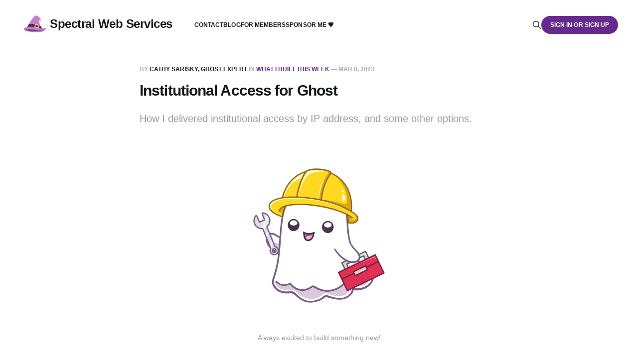

--- FILE ---
content_type: text/html; charset=utf-8
request_url: https://www.spectralwebservices.com/blog/what-i-built-this-week-institutional-access-for-ghost/
body_size: 8701
content:
<!DOCTYPE html>
<html lang="en">

<head>
    <meta charset="utf-8">
    <meta name="viewport" content="width=device-width, initial-scale=1">
    <title>Institutional Access for Ghost</title>
        <script>
        if (window.location.href.includes('success=true')) {
            console.log('needs a redirect')
            var lastSeen = document.cookie.replace(/(?:(?:^|.*;\s*)lastseen\s*\=\s*([^;]*).*$)|^.*$/, "$1");
            if (lastSeen) {
                window.location.href = lastSeen;
            }
        }
    </script>
    <link rel="stylesheet" href="https://www.spectralwebservices.com/assets/built/screen.css?v=69d68675b8">
    <!-- redirect if this is a new signin/up. Query parameter will be success=true --> 


    
    <meta name="description" content="How I delivered institutional access by IP address, and some other options.">
    <link rel="icon" href="https://www.spectralwebservices.com/content/images/size/w256h256/2023/08/witch-hat-icon_rev-1-01-3.png" type="image/png">
    <link rel="canonical" href="https://www.spectralwebservices.com/blog/what-i-built-this-week-institutional-access-for-ghost/">
    <meta name="referrer" content="no-referrer-when-downgrade">
    
    <meta property="og:site_name" content="Spectral Web Services">
    <meta property="og:type" content="article">
    <meta property="og:title" content="Institutional Access for Ghost">
    <meta property="og:description" content="How I delivered institutional access by IP address, and some other options.">
    <meta property="og:url" content="https://www.spectralwebservices.com/blog/what-i-built-this-week-institutional-access-for-ghost/">
    <meta property="og:image" content="https://www.spectralwebservices.com/content/images/2024/02/repair-ghost-01.png">
    <meta property="article:published_time" content="2023-03-08T05:00:00.000Z">
    <meta property="article:modified_time" content="2024-06-15T13:17:38.000Z">
    <meta property="article:tag" content="What I built this week">
    <meta property="article:tag" content="Integrations">
    <meta property="article:tag" content="Authentication">
    <meta property="article:tag" content="Cloudflare">
    
    <meta property="article:publisher" content="https://www.facebook.com/spectral.web.services/">
    <meta property="article:author" content="https://www.facebook.com/catherine.sarisky">
    <meta name="twitter:card" content="summary_large_image">
    <meta name="twitter:title" content="Institutional Access for Ghost">
    <meta name="twitter:description" content="How I delivered institutional access by IP address, and some other options.">
    <meta name="twitter:url" content="https://www.spectralwebservices.com/blog/what-i-built-this-week-institutional-access-for-ghost/">
    <meta name="twitter:image" content="https://www.spectralwebservices.com/content/images/2024/02/repair-ghost-01.png">
    <meta name="twitter:label1" content="Written by">
    <meta name="twitter:data1" content="Cathy Sarisky, Ghost Expert">
    <meta name="twitter:label2" content="Filed under">
    <meta name="twitter:data2" content="What I built this week, Integrations, Authentication, Cloudflare">
    <meta property="og:image:width" content="1200">
    <meta property="og:image:height" content="1200">
    
    <script type="application/ld+json">
{
    "@context": "https://schema.org",
    "@type": "Article",
    "publisher": {
        "@type": "Organization",
        "name": "Spectral Web Services",
        "url": "https://www.spectralwebservices.com/",
        "logo": {
            "@type": "ImageObject",
            "url": "https://www.spectralwebservices.com/content/images/2023/08/witch-hat-icon_rev-1-01-4.png",
            "width": 60,
            "height": 60
        }
    },
    "author": {
        "@type": "Person",
        "name": "Cathy Sarisky, Ghost Expert",
        "image": {
            "@type": "ImageObject",
            "url": "https://www.gravatar.com/avatar/56a265bc6452df20e7047c95b025f1a5?s=250&r=x&d=mp",
            "width": 250,
            "height": 250
        },
        "url": "https://www.spectralwebservices.com/author/cathy/",
        "sameAs": [
            "https://www.spectralwebservices.com/cathy",
            "https://www.facebook.com/catherine.sarisky"
        ]
    },
    "headline": "Institutional Access for Ghost",
    "url": "https://www.spectralwebservices.com/blog/what-i-built-this-week-institutional-access-for-ghost/",
    "datePublished": "2023-03-08T05:00:00.000Z",
    "dateModified": "2024-06-15T13:17:38.000Z",
    "image": {
        "@type": "ImageObject",
        "url": "https://www.spectralwebservices.com/content/images/2024/02/repair-ghost-01.png",
        "width": 1200,
        "height": 1200
    },
    "keywords": "What I built this week, Integrations, Authentication, Cloudflare",
    "description": "How I delivered institutional access by IP address, and some other options.",
    "mainEntityOfPage": "https://www.spectralwebservices.com/blog/what-i-built-this-week-institutional-access-for-ghost/"
}
    </script>

    <meta name="generator" content="Ghost 6.11">
    <link rel="alternate" type="application/rss+xml" title="Spectral Web Services" href="https://www.spectralwebservices.com/main/rss/">
    <script defer src="https://cdn.jsdelivr.net/ghost/portal@~2.56/umd/portal.min.js" data-i18n="true" data-ghost="https://www.spectralwebservices.com/" data-key="fbca0947a4eeb4080ab5245b2d" data-api="https://admindash.spectralwebservices.com/ghost/api/content/" data-locale="en" crossorigin="anonymous"></script><style id="gh-members-styles">.gh-post-upgrade-cta-content,
.gh-post-upgrade-cta {
    display: flex;
    flex-direction: column;
    align-items: center;
    font-family: -apple-system, BlinkMacSystemFont, 'Segoe UI', Roboto, Oxygen, Ubuntu, Cantarell, 'Open Sans', 'Helvetica Neue', sans-serif;
    text-align: center;
    width: 100%;
    color: #ffffff;
    font-size: 16px;
}

.gh-post-upgrade-cta-content {
    border-radius: 8px;
    padding: 40px 4vw;
}

.gh-post-upgrade-cta h2 {
    color: #ffffff;
    font-size: 28px;
    letter-spacing: -0.2px;
    margin: 0;
    padding: 0;
}

.gh-post-upgrade-cta p {
    margin: 20px 0 0;
    padding: 0;
}

.gh-post-upgrade-cta small {
    font-size: 16px;
    letter-spacing: -0.2px;
}

.gh-post-upgrade-cta a {
    color: #ffffff;
    cursor: pointer;
    font-weight: 500;
    box-shadow: none;
    text-decoration: underline;
}

.gh-post-upgrade-cta a:hover {
    color: #ffffff;
    opacity: 0.8;
    box-shadow: none;
    text-decoration: underline;
}

.gh-post-upgrade-cta a.gh-btn {
    display: block;
    background: #ffffff;
    text-decoration: none;
    margin: 28px 0 0;
    padding: 8px 18px;
    border-radius: 4px;
    font-size: 16px;
    font-weight: 600;
}

.gh-post-upgrade-cta a.gh-btn:hover {
    opacity: 0.92;
}</style><script async src="https://js.stripe.com/v3/"></script>
    
    <link href="https://www.spectralwebservices.com/webmentions/receive/" rel="webmention">
    <script defer src="/public/cards.min.js?v=69d68675b8"></script>
    <link rel="stylesheet" type="text/css" href="/public/cards.min.css?v=69d68675b8">
    <script defer src="/public/comment-counts.min.js?v=69d68675b8" data-ghost-comments-counts-api="https://www.spectralwebservices.com/members/api/comments/counts/"></script>
    <script defer src="/public/member-attribution.min.js?v=69d68675b8"></script><style>:root {--ghost-accent-color: #66298e;}</style>
    <style>
    .kg-layout-split.kg-content-wide .kg-header-card-text, .kg-layout-split.kg-content-wide.kg-swapped .kg-header-card-text {
    padding: 10vw 4vw;
    }
    .kg-header-card h2.kg-header-card-heading, .kg-signup-card h2.kg-signup-card-heading {
        line-height: 1.2em;
    }
    .kg-header-card h3.kg-header-card-subheading, .kg-signup-card h3.kg-signup-card-subheading {
        font-weight: 400;
    }
/*    .is-head-left-logo.home-template .gh-head:not(.is-header-hidden) .gh-head-menu {
        margin-left: unset;
    } */
    .gh-head-logo img {
    	max-height: 60px;
        height: 60px;
    }
    .home-template .site-content {
        padding-top: 0
    }
    .home-template .gh-article.post.no-image, .home-template .gh-article.post.no-image .gh-canvas {
        margin-top: 0;
    }
    
    .gh-article-image img {
    max-height: min(50vh, 400px);
    max-width: 100%;
    object-fit: contain;
    }
    
.post-feed .featured .post-link::before {
    background: transparent;
}
    
.post-feed .featured .post-title,
.post-feed .featured .post-excerpt,
.post-feed .featured .post-more {
    justify-content: center;
    color: var(--white-color);
}
    
.featured .post-link {
    align-items: center;
}
    
.featured .post-footer {
    display: none;
    }
    .post-footer {
        display: none; }
    
article.post.featured {order: -1;}
    article.post.featured .post-tag {display: none;}
 
 .gh-head-logo {
    display: flex;
    align-items: center;
    padding-bottom: 4px;
    }
  @media screen and (max-width:500px) {
    .gh-outer {
        padding-right: 4px;
        padding-left: 4px;
      }
      .gh-head .gh-head-logo {
          font-size: 1.8rem!important;
      }
    }

    .kg-header-card-image {
    max-width: 100%;
    }

    .kg-layout-split.kg-content-wide .kg-header-card-text, .kg-layout-split.kg-content-wide.kg-swapped .kg-header-card-text {
    padding: 10vw 4vw;
    /* height: min(100svh, 100vh, 800px); */
}
    @media screen and (min-width:768px) {
    .home-template .kg-header-card.kg-v2:first-child {
        max-height: calc(100vh - 100px);
    }
    } 

    article.post.tag-dark-mode.tag-ghost-tag.tag-ghost-themes.tag-advanced-topics.tag-hash-contain-2.u-shadow .u-placeholder {
    background-color: black;
}
    article .u-placeholder { background: white; }
    .gh-article { margin-top: 0;}

  .tagsbox .gh-head-btn.gh-btn {margin: 4px;}
  .kg-bookmark-thumbnail img {
    object-fit: contain;
}
  .related-title {     margin: 60px 0 40px 20px;}

  .home-template .kg-card.kg-header-card.kg-v2.kg-layout-split.kg-width-full.kg-content-wide.kg-style-accent:first-child {
    min-height: calc(100vh - 64px);
    min-height: calc(100svh - 64px);
}
  @media (min-width:768px) {
    .home-template .kg-card.kg-header-card.kg-v2.kg-layout-split.kg-width-full.kg-content-wide.kg-style-accent:first-child {
    min-height: calc(100vh - 100px);
    min-height: calc(100svh - 100px);
}
  }
      body.post-template.tag-dark-mode {
        --background-color: #000!important;
    --color-primary-text: #ccc!important;
    --color-secondary-text: #999;
    --color-white: #000;
    --color-lighter-gray: #111;
    --color-light-gray: #222;
    --color-mid-gray: #ccc;
    --color-dark-gray: #ddd;
    --color-darker-gray: #eee;
    --color-black: #fff
    }

    .post-feed {
        --color-darker-gray: #111;
    }

  .navigation {display: none!important;}
</style>
<meta name="facebook-domain-verification" content="7vlc3w0ih3ubktxbm1bvb5qg836m4o" />
<script src="https://cdn.jsdelivr.net/npm/prismjs/prism.min.js" defer></script>
<script src="https://cdn.jsdelivr.net/npm/prismjs/plugins/autoloader/prism-autoloader.min.js" defer></script>
<link rel="stylesheet" href="https://cdn.jsdelivr.net/npm/prismjs/themes/prism.min.css"> 
</head>

<body class="post-template tag-what-i-built-this-week tag-integration tag-authentication tag-hash-contain tag-cloudflare tag-hash-import-2024-11-23-17-53 is-dropdown-loaded is-head-left-logo">
<div class="gh-site">

    <header id="gh-head" class="gh-head gh-outer">
        <div class="gh-head-inner gh-inner">
            <div class="gh-head-brand">
                <div class="gh-head-brand-wrapper">
                    <a class="gh-head-logo" href="https://www.spectralwebservices.com">
                            <img src="https://www.spectralwebservices.com/content/images/2023/08/witch-hat-icon_rev-1-01-4.png" alt="a purple wizard's hat" height="60" width="60"> Spectral Web Services
                    </a>
                </div>
                <button class="gh-search gh-icon-btn" aria-label="Search this site" ><svg xmlns="http://www.w3.org/2000/svg" fill="none" viewBox="0 0 24 24" stroke="currentColor" stroke-width="2" width="20" height="20"><path stroke-linecap="round" stroke-linejoin="round" d="M21 21l-6-6m2-5a7 7 0 11-14 0 7 7 0 0114 0z"></path></svg></button>
                <button class="gh-burger" title="open menu"></button>
            </div>

            <nav class="gh-head-menu">
                <ul class="nav">
    <li class="nav-contact"><a href="https://www.spectralwebservices.com/contact/">Contact</a></li>
    <li class="nav-blog nav-current-parent"><a href="https://www.spectralwebservices.com/blog/">Blog</a></li>
    <li class="nav-for-members"><a href="https://www.spectralwebservices.com/members/">For Members</a></li>
    <li class="nav-sponsor-me"><a href="https://github.com/sponsors/cathysarisky">Sponsor me 💗</a></li>
</ul>

            </nav>

            <div class="gh-head-actions">
                    <button class="gh-search gh-icon-btn" aria-label="Search this site" ><svg xmlns="http://www.w3.org/2000/svg" fill="none" viewBox="0 0 24 24" stroke="currentColor" stroke-width="2" width="20" height="20"><path stroke-linecap="round" stroke-linejoin="round" d="M21 21l-6-6m2-5a7 7 0 11-14 0 7 7 0 0114 0z"></path></svg></button>
                    <div class="gh-head-members">
                                <a class="gh-head-btn gh-btn gh-primary-btn" href="/signin/">Sign in or Sign up</a>
                    </div>
            </div>
        </div>
    </header>

    <div class="site-content">
        
<main class="site-main">


    <article class="gh-article post tag-what-i-built-this-week tag-integration tag-authentication tag-hash-contain tag-cloudflare tag-hash-import-2024-11-23-17-53">

        <header class="gh-article-header gh-canvas">
            <span class="gh-article-meta">
                By <a href="/author/cathy/">Cathy Sarisky, Ghost Expert</a>
                    in
                    <a class="gh-article-tag" href="https://www.spectralwebservices.com/topic/what-i-built-this-week/">What I built this week</a>
                —
                <time datetime="2023-03-08">Mar 8, 2023</time>
            </span>

            <h1 class="gh-article-title">Institutional Access for Ghost</h1>

                <p class="gh-article-excerpt">How I delivered institutional access by IP address, and some other options.</p>

                <figure class="gh-article-image kg-width-wide" style="height: min(400px, 100vh)">
        <img width="min(720px, 100vw)" height="400px" style="height: min(400px, 100vh)"
            srcset="/content/images/size/w400/2024/02/repair-ghost-01.png 400w,
                    /content/images/size/w720/2024/02/repair-ghost-01.png 720w"
            sizes="(max-width: 1200px) 100vw, 720px"
            src="/content/images/size/w720/2024/02/repair-ghost-01.png"
            alt="Institutional Access for Ghost"
        >
            <figcaption><span style="white-space: pre-wrap;">Always excited to build something new!</span></figcaption>
    </figure>
        </header>

        <div class="gh-content gh-canvas">
            <p>This week’s interesting client project was institutional access to Ghost based on IP addresses.  I also made some theme edits to change how institutional members see the site.  The Portal script doesn't load, and there are no buttons to log out.  Yes, the Ghost site itself is hosted on Ghost Pro!  We just stuck a Cloudflare worker out in front of the site, to do a little rewriting.</p><p>Fundamentally, Ghost doesn’t understand IP access restrictions. We worked around this by having an ‘institutional user’ who had full access to everything. (If he’d had multiple institutional tiers, we could have made multiple users.)  When a request came in Cloudflare, the worker code checked to see if it was coming from an IP address that was on his institutional access list. If it was, the worker rewrote the header to put on the institutional user cookie. It also removed the Portal code, since we didn’t want IP access visitors to change the institutional user’s settings.</p><p>Requirements: Domain must be proxied by Cloudflare.  My client maintained a list of IP addresses that should have access.  He just edits them on Cloudflare, and handles payments for institutional access manually, since most big institutions would rather pay an invoice anyway.  Very small edits to the theme were necessary to suppress the ‘edit your account’ and ‘subscription’ pages in his theme.</p><p>Disadvantage: Users with institutional access didn’t receive emailed newsletters, because they didn’t have real accounts. We didn’t deal with the scenario where a user might have had a membership through another means but was within an institutional IP block. I don’t think that situation is insurmountable, but it would need some thinking through what the desired behavior is.</p><p>If the institutions have their users connect through a campus proxy, such that they come to Ghost (actually Cloudflare) via a specific subnet, then it should work fine.</p><h3 id="alternatives">Alternatives: </h3><p>If you want institutional users to have memberships of their own, then I think it might make more sense to provide the library with a link that results in creation of a full Ghost user, with complimentary access to the appropriate tier.  Or allow users coming from a specific subnet of IPs to make complimentary accounts. (Or users with a specific code of some sort provided by the paying library…) Once they’ve made an account, then they have full access from anywhere.  &nbsp;</p><p>You could check that the user is within the IP netblock for the institution and/or check that their email address is the institution's domain, and if we're talking about a college/university, perhaps there'd be complimentary access for a year and then the user would need to click the link again to renew the complimentary subscription?&nbsp; Since those would be real Ghost users, they could receive newsletters.&nbsp; Once the accounts are set up, the user could use them from anywhere.</p><p></p><div class="kg-card kg-callout-card kg-callout-card-accent"><div class="kg-callout-emoji">✨</div><div class="kg-callout-text">Ready to build something like this? Please <a href="https://www.spectralwebservices.com/contact/" rel="noreferrer">contact us</a>!</div></div>
        </div>

    </article>



        

        

    
<div class="related-wrapper gh-outer">
        <section class="related-posts gh-inner">
            <h3 class="related-title">
                <span class="text">You might also like...</span>
            </h3>
            <div class="post-feed">
            <article class="post tag-advanced-topics tag-cloudflare tag-ghost-tag tag-hash-contain tag-hash-import-2024-11-23-17-53 u-shadow">
<a class="post-link" href="/blog/using-cloudflare-with-ghost-pro-watch-out/">
        <figure class="post-media">
            <div class="u-placeholder same-height rectangle">
                <img
                    class="post-image u-object-fit  u-object-contain "
                    srcset="/content/images/size/w400/format/webp/2024/06/ghost-grossed-out-01.png 400w,
                            /content/images/size/w720/format/webp/2024/06/ghost-grossed-out-01.png 750w"
                    sizes="400px"
                    src="/content/images/size/w400/format/webp/2024/06/ghost-grossed-out-01.png"
                    alt="Using Cloudflare with Ghost Pro? Watch out!"
                     loading="lazy" 
                >
            </div>
        </figure>

    <div class="post-wrapper">
        <header class="post-header">
                <span class="post-tag">Advanced Topics</span>

            <h2 class="post-title">
                Using Cloudflare with Ghost Pro? Watch out!
            </h2>
        </header>

            <div class="post-excerpt">
                Watch out - if you&#39;re proxying your Ghost Pro site, it may break at certificate renewal time (90 days after you set it up).
            </div>
    </div>

    <footer class="post-footer">
        <span class="post-more">Read More</span>

        <div class="post-author">
                    <span class="post-author-link">
                        <img class="post-author-image" src="https://www.gravatar.com/avatar/56a265bc6452df20e7047c95b025f1a5?s&#x3D;250&amp;r&#x3D;x&amp;d&#x3D;mp" alt="Cathy Sarisky, Ghost Expert" loading="lazy">
                    </span>
        </div>
    </footer>
</a>
</article>

            <article class="post tag-ghost-tag tag-what-i-built-this-week tag-hash-content u-shadow">
<a class="post-link" href="/blog/icymi-new-ghost-changes/">
        <figure class="post-media">
            <div class="u-placeholder same-height rectangle">
                <img
                    class="post-image u-object-fit "
                    srcset="/content/images/size/w400/format/webp/2025/03/ghost-with-newspaper-01.png 400w,
                            /content/images/size/w720/format/webp/2025/03/ghost-with-newspaper-01.png 750w"
                    sizes="400px"
                    src="/content/images/size/w400/format/webp/2025/03/ghost-with-newspaper-01.png"
                    alt="ICYMI: New Ghost changes"
                     loading="lazy" 
                >
            </div>
        </figure>

    <div class="post-wrapper">
        <header class="post-header">
                <span class="post-tag">Ghost</span>

            <h2 class="post-title">
                ICYMI: New Ghost changes
            </h2>
        </header>

            <div class="post-excerpt">
                A run-down of what&#39;s new in Ghost
            </div>
    </div>

    <footer class="post-footer">
        <span class="post-more">Read More</span>

        <div class="post-author">
                    <span class="post-author-link">
                        <img class="post-author-image" src="https://www.gravatar.com/avatar/56a265bc6452df20e7047c95b025f1a5?s&#x3D;250&amp;r&#x3D;x&amp;d&#x3D;mp" alt="Cathy Sarisky, Ghost Expert" loading="lazy">
                    </span>
        </div>
    </footer>
</a>
</article>            <article class="post tag-what-i-built-this-week tag-open-source-contributions tag-ghost-tag tag-javascript u-shadow">
<a class="post-link" href="/blog/some-mighty-nice-refactoring/">
        <figure class="post-media">
            <div class="u-placeholder same-height rectangle">
                <img
                    class="post-image u-object-fit "
                    srcset="/content/images/size/w400/format/webp/2025/03/after-1.png 400w,
                            /content/images/size/w720/format/webp/2025/03/after-1.png 750w"
                    sizes="400px"
                    src="/content/images/size/w400/format/webp/2025/03/after-1.png"
                    alt="Some mighty nice refactoring"
                     loading="lazy" 
                >
            </div>
        </figure>

    <div class="post-wrapper">
        <header class="post-header">
                <span class="post-tag">What I built this week</span>

            <h2 class="post-title">
                Some mighty nice refactoring
            </h2>
        </header>

            <div class="post-excerpt">
                And showing off a before/after slider, too!
            </div>
    </div>

    <footer class="post-footer">
        <span class="post-more">Read More</span>

        <div class="post-author">
                    <span class="post-author-link">
                        <img class="post-author-image" src="https://www.gravatar.com/avatar/56a265bc6452df20e7047c95b025f1a5?s&#x3D;250&amp;r&#x3D;x&amp;d&#x3D;mp" alt="Cathy Sarisky, Ghost Expert" loading="lazy">
                    </span>
        </div>
    </footer>
</a>
</article>            <article class="post tag-authentication tag-advanced-topics tag-ghost-tag tag-hash-contain u-shadow">
<a class="post-link" href="/blog/how-to-authenticate-members-with-other-services/">
        <figure class="post-media">
            <div class="u-placeholder same-height rectangle">
                <img
                    class="post-image u-object-fit  u-object-contain "
                    srcset="/content/images/size/w400/format/webp/2025/09/freelancer-ghost-with-key-01.jpg 400w,
                            /content/images/size/w720/format/webp/2025/09/freelancer-ghost-with-key-01.jpg 750w"
                    sizes="400px"
                    src="/content/images/size/w400/format/webp/2025/09/freelancer-ghost-with-key-01.jpg"
                    alt="How to authenticate members with other services"
                     loading="lazy" 
                >
            </div>
        </figure>

    <div class="post-wrapper">
        <header class="post-header">
                <span class="post-tag">Authentication</span>

            <h2 class="post-title">
                How to authenticate members with other services
            </h2>
        </header>

            <div class="post-excerpt">
                (Draft)
            </div>
    </div>

    <footer class="post-footer">
        <span class="post-more">Read More</span>

        <div class="post-author">
                    <span class="post-author-link">
                        <img class="post-author-image" src="https://www.gravatar.com/avatar/56a265bc6452df20e7047c95b025f1a5?s&#x3D;250&amp;r&#x3D;x&amp;d&#x3D;mp" alt="Cathy Sarisky, Ghost Expert" loading="lazy">
                    </span>
        </div>
    </footer>
</a>
</article>            <article class="post tag-portal tag-ghost-tag tag-hash-contain tag-authentication u-shadow">
<a class="post-link" href="/blog/opening-ghost-portal-to-the-right-page-for-upgrades/">
        <figure class="post-media">
            <div class="u-placeholder same-height rectangle">
                <img
                    class="post-image u-object-fit  u-object-contain "
                    srcset="/content/images/size/w400/format/webp/2025/02/freelancer_laptop-01.png 400w,
                            /content/images/size/w720/format/webp/2025/02/freelancer_laptop-01.png 750w"
                    sizes="400px"
                    src="/content/images/size/w400/format/webp/2025/02/freelancer_laptop-01.png"
                    alt="A little trickery to get Portal to offer paid plans to your Ghost users"
                     loading="lazy" 
                >
            </div>
        </figure>

    <div class="post-wrapper">
        <header class="post-header">
                <span class="post-tag">Portal</span>

            <h2 class="post-title">
                A little trickery to get Portal to offer paid plans to your Ghost users
            </h2>
        </header>

            <div class="post-excerpt">
                Want to pop up your paid plan choices for both free members and non-members? Here&#39;s how!
            </div>
    </div>

    <footer class="post-footer">
        <span class="post-more">Read More</span>

        <div class="post-author">
                    <span class="post-author-link">
                        <img class="post-author-image" src="https://www.gravatar.com/avatar/56a265bc6452df20e7047c95b025f1a5?s&#x3D;250&amp;r&#x3D;x&amp;d&#x3D;mp" alt="Cathy Sarisky, Ghost Expert" loading="lazy">
                    </span>
        </div>
    </footer>
</a>
</article>            <article class="post tag-social-sign-on tag-authentication tag-advanced-topics tag-hash-contain u-shadow">
<a class="post-link" href="/blog/how-to-set-up-social-sign-in-on-your-ghost-theme/">
        <figure class="post-media">
            <div class="u-placeholder same-height rectangle">
                <img
                    class="post-image u-object-fit  u-object-contain "
                    srcset="/content/images/size/w400/format/webp/2024/12/ghost-key-flip.png 400w,
                            /content/images/size/w720/format/webp/2024/12/ghost-key-flip.png 750w"
                    sizes="400px"
                    src="/content/images/size/w400/format/webp/2024/12/ghost-key-flip.png"
                    alt="How to set up social sign-in on your Ghost theme"
                     loading="lazy" 
                >
            </div>
        </figure>

    <div class="post-wrapper">
        <header class="post-header">
                <span class="post-tag">Social Sign-on</span>

            <h2 class="post-title">
                How to set up social sign-in on your Ghost theme
            </h2>
        </header>

            <div class="post-excerpt">
                Yes, you can hire me to do this work, but if you&#39;d like to DIY it, here&#39;s some sample code.
            </div>
    </div>

    <footer class="post-footer">
        <span class="post-more">Read More</span>

        <div class="post-author">
                    <span class="post-author-link">
                        <img class="post-author-image" src="https://www.gravatar.com/avatar/56a265bc6452df20e7047c95b025f1a5?s&#x3D;250&amp;r&#x3D;x&amp;d&#x3D;mp" alt="Cathy Sarisky, Ghost Expert" loading="lazy">
                    </span>
        </div>
    </footer>
</a>
</article>            <article class="post tag-authentication tag-ghost-tag tag-advanced-topics tag-hash-contain tag-hash-import-2024-11-23-17-53 u-shadow">
<a class="post-link" href="/blog/sign-in-changes-afoot/">
        <figure class="post-media">
            <div class="u-placeholder same-height rectangle">
                <img
                    class="post-image u-object-fit  u-object-contain "
                    srcset="/content/images/size/w400/format/webp/2024/11/ghost-key-flip.png 400w,
                            /content/images/size/w720/format/webp/2024/11/ghost-key-flip.png 750w"
                    sizes="400px"
                    src="/content/images/size/w400/format/webp/2024/11/ghost-key-flip.png"
                    alt="Sign-in changes are afoot"
                     loading="lazy" 
                >
            </div>
        </figure>

    <div class="post-wrapper">
        <header class="post-header">
                <span class="post-tag">Authentication</span>

            <h2 class="post-title">
                Sign-in changes are afoot
            </h2>
        </header>

            <div class="post-excerpt">
                Changes to the members API may break your stuff! Here&#39;s some details.
            </div>
    </div>

    <footer class="post-footer">
        <span class="post-more">Read More</span>

        <div class="post-author">
                    <span class="post-author-link">
                        <img class="post-author-image" src="https://www.gravatar.com/avatar/56a265bc6452df20e7047c95b025f1a5?s&#x3D;250&amp;r&#x3D;x&amp;d&#x3D;mp" alt="Cathy Sarisky, Ghost Expert" loading="lazy">
                    </span>
        </div>
    </footer>
</a>
</article>        </div>
    </div>
</div>
<style>
    .related-posts .post-feed article:nth-child(n+5) {
        display: none;
    } 
</style>




    <div class="gh-canvas">
    <div class="navigation">
            <a class="navigation-item navigation-previous" href="/blog/getting-started-custom-homepage/">
                <span class="navigation-label">Previous</span>
                <h4 class="navigation-title">Starting Ghost: Custom homepage</h4>
            </a>
            <a class="navigation-item navigation-next" href="/blog/how-to-export-newsletters-from-sendfox/">
                <span class="navigation-label">Next</span>
                <h4 class="navigation-title">How to export newsletters from SendFox</h4>
            </a>
    </div>
</div>
        <div class="gh-comments gh-canvas">
            
        <script defer src="https://cdn.jsdelivr.net/ghost/comments-ui@~1.3/umd/comments-ui.min.js" data-locale="en" data-ghost-comments="https://www.spectralwebservices.com/" data-api="https://admindash.spectralwebservices.com/ghost/api/content/" data-admin="https://admindash.spectralwebservices.com/ghost/" data-key="fbca0947a4eeb4080ab5245b2d" data-title="null" data-count="true" data-post-id="674216a5b6a9b82916145946" data-color-scheme="auto" data-avatar-saturation="60" data-accent-color="#66298e" data-comments-enabled="all" data-publication="Spectral Web Services" crossorigin="anonymous"></script>
    
        </div>
</main>
    </div>

    <footer class="gh-foot gh-outer">
        <div class="gh-foot-inner gh-inner">
            <div class="gh-copyright" style="color: black">
                Spectral Web Services © 2026
            </div>
                <nav class="gh-foot-menu">
                    <ul class="nav">
    <li class="nav-cathy-sariskys-portfolio-page"><a href="https://www.spectralwebservices.com/topic/cathy-sarisky-portfolio/">Cathy Sarisky&#x27;s portfolio page</a></li>
    <li class="nav-social-sign-on-for-ghost-cms"><a href="https://www.spectralwebservices.com/blog/social-sign-on-for-ghost/">Social Sign on for Ghost CMS</a></li>
    <li class="nav-phantom-admin"><a href="https://www.spectralwebservices.com/blog/introducing-phantom-admin/">Phantom Admin</a></li>
    <li class="nav-privacy-and-terms"><a href="https://www.spectralwebservices.com/sso-privacy-tos/">Privacy and Terms</a></li>
    <li class="nav-tip-jar"><a href="https://www.spectralwebservices.com/tipjar/">Tip Jar</a></li>
    <li class="nav-launch-diary"><a href="https://www.spectralwebservices.com/launch-diary/">Launch Diary</a></li>
    <li class="nav-fulfillment-policies"><a href="https://www.spectralwebservices.com/policies/">Fulfillment policies</a></li>
</ul>

                </nav>
            <div class="gh-powered-by" >
                <a href="https://ghost.org/?via=cathy45" target="_blank" rel="noopener" style="color:black">Powered by Ghost</a>
            </div>
        </div>
    </footer>

</div>

    <div class="pswp" tabindex="-1" role="dialog" aria-hidden="true">
    <div class="pswp__bg"></div>

    <div class="pswp__scroll-wrap">
        <div class="pswp__container">
            <div class="pswp__item"></div>
            <div class="pswp__item"></div>
            <div class="pswp__item"></div>
        </div>

        <div class="pswp__ui pswp__ui--hidden">
            <div class="pswp__top-bar">
                <div class="pswp__counter"></div>

                <button class="pswp__button pswp__button--close" title="Close (Esc)"></button>
                <button class="pswp__button pswp__button--share" title="Share"></button>
                <button class="pswp__button pswp__button--fs" title="Toggle fullscreen"></button>
                <button class="pswp__button pswp__button--zoom" title="Zoom in/out"></button>

                <div class="pswp__preloader">
                    <div class="pswp__preloader__icn">
                        <div class="pswp__preloader__cut">
                            <div class="pswp__preloader__donut"></div>
                        </div>
                    </div>
                </div>
            </div>

            <div class="pswp__share-modal pswp__share-modal--hidden pswp__single-tap">
                <div class="pswp__share-tooltip"></div>
            </div>

            <button class="pswp__button pswp__button--arrow--left" title="Previous (arrow left)"></button>
            <button class="pswp__button pswp__button--arrow--right" title="Next (arrow right)"></button>

            <div class="pswp__caption">
                <div class="pswp__caption__center"></div>
            </div>
        </div>
    </div>
</div>
<script src="https://www.spectralwebservices.com/assets/built/main.min.js?v=69d68675b8"></script>

<script>
    document.querySelector('figure:nth-of-type(1)').querySelector('img').removeAttribute('loading'); 
</script>
<script>
   
	let fullseen = window.location.href
	// get the second to last element: 
	let lastseen = fullseen.split('/')[fullseen.split('/').length - 2]
	console.log('lastseen is '+lastseen, fullseen)
	if (lastseen != 'signin' && lastseen != 'signup' && lastseen != 'signup-free') {
    document.cookie = "lastseen="+window.location.href+";path=/";
	}
</script>
    <link
      rel="stylesheet"
      href="https://cdn.jsdelivr.net/npm/instantsearch.css@8/themes/satellite-min.css"
    />
    <style>
      #searchModal {
        border: none;
        position: relative;
        height: 90%;
        width: min(100vw, 600px);
        max-width: min(100vw, 600px);
        box-shadow: 0 0 10px rgba(0, 0, 0, 0.5);
        border-radius: 5px;
        box-sizing: border-box
      }
      @media (max-width: 600px) {
        #searchModal {
          height: 100%;
        }
      }
      #searchModal::backdrop {
        background-color: rgba(0, 0, 0, 0.1);
        backdrop-filter: blur(5px);
      }
    </style>
    <script type="module" crossorigin src="/assets/search/index-B06RxoM9.js" defer></script>
    <link rel="stylesheet" crossorigin href="/assets/search/index-eAjPdAG2.css" defer>

    <dialog id="searchModal">
      <div id="root"></div>
    </dialog>

    <script>
        let searchModal = document.getElementById('searchModal');
        document.querySelectorAll('.gh-search').forEach((button) => {
          button.addEventListener('click', () => {
            searchModal.showModal();
            searchModal.querySelector('.ais-SearchBox-input').focus();
          });
    });
    </script>

<script defer src="https://static.cloudflareinsights.com/beacon.min.js/vcd15cbe7772f49c399c6a5babf22c1241717689176015" integrity="sha512-ZpsOmlRQV6y907TI0dKBHq9Md29nnaEIPlkf84rnaERnq6zvWvPUqr2ft8M1aS28oN72PdrCzSjY4U6VaAw1EQ==" data-cf-beacon='{"version":"2024.11.0","token":"9b958b25d0ef4dc5a8b40c676bfb4022","r":1,"server_timing":{"name":{"cfCacheStatus":true,"cfEdge":true,"cfExtPri":true,"cfL4":true,"cfOrigin":true,"cfSpeedBrain":true},"location_startswith":null}}' crossorigin="anonymous"></script>
</body>
</html>

--- FILE ---
content_type: text/css; charset=UTF-8
request_url: https://www.spectralwebservices.com/assets/search/index-eAjPdAG2.css
body_size: 158
content:
.search-panel__results p{margin-bottom:1rem}.searchbox{margin-bottom:2rem}.pagination{margin:2rem auto;text-align:center}.ais-Hits-item{padding:0}.ais-Hits-item article{display:grid;grid-template-columns:1fr;width:100%;box-sizing:border-box;font-size:16px;line-height:1.5;margin:16px 0}.ais-Hits-item img{max-height:125px;width:150px;padding:16px;object-fit:contain}.ais-Hits-list a{text-decoration:none;color:#000;width:100%}.ais-SearchBox-submit{display:block;border:1px solid #ccc;position:absolute;right:2px!important;top:50%;transform:translateY(-50%);padding:.25rem .5rem}.ais-Hits-item h2{font-size:1.6rem;font-weight:700;margin:8px 0}.ais-Hits-item p{margin:4px 0}.ais-Hits-item article>div{margin-right:16px}.ais-Hits-item .meta{font-size:1.2rem;color:#333}.ais-Hits-item{box-shadow:none;border-bottom:1px solid #ccc;font-size:1.2rem;line-height:1.5}.ais-SearchBox-form{height:32px;font-size:14px}.ais-SearchBox-form:before{height:16px;width:16px;left:8px;margin-top:-8px}.ais-SearchBox-input{padding-left:32px;font-size:16px;box-shadow:none}.ais-SearchBox-submit{font-size:16px;padding:4px 8px;right:0}.no-results,.ais-Hits--empty+.no-results+.pagination{display:none}.ais-Hits--empty~.no-results{display:block}.silly-ghost{float:inline-end}@media screen and (max-width: 640px){.silly-ghost{width:100px;height:auto}.hide-on-mobile{display:none}}#close-search-modal{position:absolute;right:0;top:0;cursor:pointer;border-radius:0 0 0 4px;background:#fff;border:none;border-left:1px solid #ccc;border-bottom:1px solid #ccc}#close-search-modal svg{width:16px;height:16px;margin:8px}h2.search-header{font-size:18px;padding-top:16px;margin-top:16px;margin-bottom:16px}body:has(#searchModal[open]){overflow:hidden}.ais-SearchBox-reset{height:0;width:0;display:none}


--- FILE ---
content_type: application/javascript; charset=UTF-8
request_url: https://www.spectralwebservices.com/assets/search/index-B06RxoM9.js
body_size: 91292
content:
function e(e,t){for(var n=0;n<t.length;n++){const r=t[n];if("string"!=typeof r&&!Array.isArray(r))for(const t in r)if("default"!==t&&!(t in e)){const n=Object.getOwnPropertyDescriptor(r,t);n&&Object.defineProperty(e,t,n.get?n:{enumerable:1,get:()=>r[t]})}}return Object.freeze(Object.defineProperty(e,Symbol.toStringTag,{value:"Module"}))}function t(e){return e&&e.__esModule&&Object.prototype.hasOwnProperty.call(e,"default")?e.default:e}!function(){const e=document.createElement("link").relList;if(!(e&&e.supports&&e.supports("modulepreload"))){for(const e of document.querySelectorAll('link[rel="modulepreload"]'))t(e);new MutationObserver((e=>{for(const n of e)if("childList"===n.type)for(const e of n.addedNodes)"LINK"===e.tagName&&"modulepreload"===e.rel&&t(e)})).observe(document,{childList:1,subtree:1})}function t(e){if(e.ep)return;e.ep=1;const t=function(e){const t={};return e.integrity&&(t.integrity=e.integrity),e.referrerPolicy&&(t.referrerPolicy=e.referrerPolicy),"use-credentials"===e.crossOrigin?t.credentials="include":"anonymous"===e.crossOrigin?t.credentials="omit":t.credentials="same-origin",t}(e);fetch(e.href,t)}}();var n,r,i,a,o={exports:{}},u={},s={exports:{}},l={};function c(){if(n)return l;n=1;var e=Symbol.for("react.element"),t=Symbol.for("react.portal"),r=Symbol.for("react.fragment"),i=Symbol.for("react.strict_mode"),a=Symbol.for("react.profiler"),o=Symbol.for("react.provider"),u=Symbol.for("react.context"),s=Symbol.for("react.forward_ref"),c=Symbol.for("react.suspense"),f=Symbol.for("react.memo"),d=Symbol.for("react.lazy"),h=Symbol.iterator;var p={isMounted:function(){return 0},enqueueForceUpdate:function(){},enqueueReplaceState:function(){},enqueueSetState:function(){}},m=Object.assign,g={};function y(e,t,n){this.props=e,this.context=t,this.refs=g,this.updater=n||p}function v(){}function b(e,t,n){this.props=e,this.context=t,this.refs=g,this.updater=n||p}y.prototype.isReactComponent={},y.prototype.setState=function(e,t){if("object"!=typeof e&&"function"!=typeof e&&null!=e)throw Error("setState(...): takes an object of state variables to update or a function which returns an object of state variables.");this.updater.enqueueSetState(this,e,t,"setState")},y.prototype.forceUpdate=function(e){this.updater.enqueueForceUpdate(this,e,"forceUpdate")},v.prototype=y.prototype;var S=b.prototype=new v;S.constructor=b,m(S,y.prototype),S.isPureReactComponent=1;var w=Array.isArray,O=Object.prototype.hasOwnProperty,P={current:null},j={key:1,ref:1,__self:1,__source:1};function x(t,n,r){var i,a={},o=null,u=null;if(null!=n)for(i in void 0!==n.ref&&(u=n.ref),void 0!==n.key&&(o=""+n.key),n)O.call(n,i)&&!j.hasOwnProperty(i)&&(a[i]=n[i]);var s=arguments.length-2;if(1===s)a.children=r;else if(1<s){for(var l=Array(s),c=0;c<s;c++)l[c]=arguments[c+2];a.children=l}if(t&&t.defaultProps)for(i in s=t.defaultProps)void 0===a[i]&&(a[i]=s[i]);return{$$typeof:e,type:t,key:o,ref:u,props:a,_owner:P.current}}function R(t){return"object"==typeof t&&null!==t&&t.$$typeof===e}var k=/\/+/g;function E(e,t){return"object"==typeof e&&null!==e&&null!=e.key?function(e){var t={"=":"=0",":":"=2"};return"$"+e.replace(/[=:]/g,(function(e){return t[e]}))}(""+e.key):t.toString(36)}function _(n,r,i,a,o){var u=typeof n;"undefined"!==u&&"boolean"!==u||(n=null);var s=0;if(null===n)s=1;else switch(u){case"string":case"number":s=1;break;case"object":switch(n.$$typeof){case e:case t:s=1}}if(s)return o=o(s=n),n=""===a?"."+E(s,0):a,w(o)?(i="",null!=n&&(i=n.replace(k,"$&/")+"/"),_(o,r,i,"",(function(e){return e}))):null!=o&&(R(o)&&(o=function(t,n){return{$$typeof:e,type:t.type,key:n,ref:t.ref,props:t.props,_owner:t._owner}}(o,i+(!o.key||s&&s.key===o.key?"":(""+o.key).replace(k,"$&/")+"/")+n)),r.push(o)),1;if(s=0,a=""===a?".":a+":",w(n))for(var l=0;l<n.length;l++){var c=a+E(u=n[l],l);s+=_(u,r,i,c,o)}else if(c=function(e){return null===e||"object"!=typeof e?null:"function"==typeof(e=h&&e[h]||e["@@iterator"])?e:null}(n),"function"==typeof c)for(n=c.call(n),l=0;!(u=n.next()).done;)s+=_(u=u.value,r,i,c=a+E(u,l++),o);else if("object"===u)throw r=String(n),Error("Objects are not valid as a React child (found: "+("[object Object]"===r?"object with keys {"+Object.keys(n).join(", ")+"}":r)+"). If you meant to render a collection of children, use an array instead.");return s}function F(e,t,n){if(null==e)return e;var r=[],i=0;return _(e,r,"","",(function(e){return t.call(n,e,i++)})),r}function C(e){if(-1===e._status){var t=e._result;(t=t()).then((function(t){0!==e._status&&-1!==e._status||(e._status=1,e._result=t)}),(function(t){0!==e._status&&-1!==e._status||(e._status=2,e._result=t)})),-1===e._status&&(e._status=0,e._result=t)}if(1===e._status)return e._result.default;throw e._result}var N={current:null},T={transition:null},I={ReactCurrentDispatcher:N,ReactCurrentBatchConfig:T,ReactCurrentOwner:P};return l.Children={map:F,forEach:function(e,t,n){F(e,(function(){t.apply(this,arguments)}),n)},count:function(e){var t=0;return F(e,(function(){t++})),t},toArray:function(e){return F(e,(function(e){return e}))||[]},only:function(e){if(!R(e))throw Error("React.Children.only expected to receive a single React element child.");return e}},l.Component=y,l.Fragment=r,l.Profiler=a,l.PureComponent=b,l.StrictMode=i,l.Suspense=c,l.__SECRET_INTERNALS_DO_NOT_USE_OR_YOU_WILL_BE_FIRED=I,l.cloneElement=function(t,n,r){if(null==t)throw Error("React.cloneElement(...): The argument must be a React element, but you passed "+t+".");var i=m({},t.props),a=t.key,o=t.ref,u=t._owner;if(null!=n){if(void 0!==n.ref&&(o=n.ref,u=P.current),void 0!==n.key&&(a=""+n.key),t.type&&t.type.defaultProps)var s=t.type.defaultProps;for(l in n)O.call(n,l)&&!j.hasOwnProperty(l)&&(i[l]=void 0===n[l]&&void 0!==s?s[l]:n[l])}var l=arguments.length-2;if(1===l)i.children=r;else if(1<l){s=Array(l);for(var c=0;c<l;c++)s[c]=arguments[c+2];i.children=s}return{$$typeof:e,type:t.type,key:a,ref:o,props:i,_owner:u}},l.createContext=function(e){return(e={$$typeof:u,_currentValue:e,_currentValue2:e,_threadCount:0,Provider:null,Consumer:null,_defaultValue:null,_globalName:null}).Provider={$$typeof:o,_context:e},e.Consumer=e},l.createElement=x,l.createFactory=function(e){var t=x.bind(null,e);return t.type=e,t},l.createRef=function(){return{current:null}},l.forwardRef=function(e){return{$$typeof:s,render:e}},l.isValidElement=R,l.lazy=function(e){return{$$typeof:d,_payload:{_status:-1,_result:e},_init:C}},l.memo=function(e,t){return{$$typeof:f,type:e,compare:void 0===t?null:t}},l.startTransition=function(e){var t=T.transition;T.transition={};try{e()}finally{T.transition=t}},l.unstable_act=function(){throw Error("act(...) is not supported in production builds of React.")},l.useCallback=function(e,t){return N.current.useCallback(e,t)},l.useContext=function(e){return N.current.useContext(e)},l.useDebugValue=function(){},l.useDeferredValue=function(e){return N.current.useDeferredValue(e)},l.useEffect=function(e,t){return N.current.useEffect(e,t)},l.useId=function(){return N.current.useId()},l.useImperativeHandle=function(e,t,n){return N.current.useImperativeHandle(e,t,n)},l.useInsertionEffect=function(e,t){return N.current.useInsertionEffect(e,t)},l.useLayoutEffect=function(e,t){return N.current.useLayoutEffect(e,t)},l.useMemo=function(e,t){return N.current.useMemo(e,t)},l.useReducer=function(e,t,n){return N.current.useReducer(e,t,n)},l.useRef=function(e){return N.current.useRef(e)},l.useState=function(e){return N.current.useState(e)},l.useSyncExternalStore=function(e,t,n){return N.current.useSyncExternalStore(e,t,n)},l.useTransition=function(){return N.current.useTransition()},l.version="18.1.0",l}function f(){return r||(r=1,s.exports=c()),s.exports}
/**
 * @license React
 * react-jsx-runtime.production.min.js
 *
 * Copyright (c) Facebook, Inc. and its affiliates.
 *
 * This source code is licensed under the MIT license found in the
 * LICENSE file in the root directory of this source tree.
 */var d,h,p,m,g,y=(a||(a=1,o.exports=function(){if(i)return u;i=1;var e=f(),t=Symbol.for("react.element"),n=Symbol.for("react.fragment"),r=Object.prototype.hasOwnProperty,a=e.__SECRET_INTERNALS_DO_NOT_USE_OR_YOU_WILL_BE_FIRED.ReactCurrentOwner,o={key:1,ref:1,__self:1,__source:1};function s(e,n,i){var u,s={},l=null,c=null;for(u in void 0!==i&&(l=""+i),void 0!==n.key&&(l=""+n.key),void 0!==n.ref&&(c=n.ref),n)r.call(n,u)&&!o.hasOwnProperty(u)&&(s[u]=n[u]);if(e&&e.defaultProps)for(u in n=e.defaultProps)void 0===s[u]&&(s[u]=n[u]);return{$$typeof:t,type:e,key:l,ref:c,props:s,_owner:a.current}}return u.Fragment=n,u.jsx=s,u.jsxs=s,u}()),o.exports),v={},b={exports:{}},S={},w={exports:{}},O={};function P(){return h||(h=1,w.exports=(d||(d=1,function(e){function t(e,t){var n=e.length;e.push(t);e:for(;0<n;){var r=n-1>>>1,a=e[r];if(!(0<i(a,t)))break e;e[r]=t,e[n]=a,n=r}}function n(e){return 0===e.length?null:e[0]}function r(e){if(0===e.length)return null;var t=e[0],n=e.pop();if(n!==t){e[0]=n;e:for(var r=0,a=e.length,o=a>>>1;r<o;){var u=2*(r+1)-1,s=e[u],l=u+1,c=e[l];if(0>i(s,n))l<a&&0>i(c,s)?(e[r]=c,e[l]=n,r=l):(e[r]=s,e[u]=n,r=u);else{if(!(l<a&&0>i(c,n)))break e;e[r]=c,e[l]=n,r=l}}}return t}function i(e,t){var n=e.sortIndex-t.sortIndex;return 0!==n?n:e.id-t.id}if("object"==typeof performance&&"function"==typeof performance.now){var a=performance;e.unstable_now=function(){return a.now()}}else{var o=Date,u=o.now();e.unstable_now=function(){return o.now()-u}}var s=[],l=[],c=1,f=null,d=3,h=0,p=0,m=0,g="function"==typeof setTimeout?setTimeout:null,y="function"==typeof clearTimeout?clearTimeout:null,v="undefined"!=typeof setImmediate?setImmediate:null;function b(e){for(var i=n(l);null!==i;){if(null===i.callback)r(l);else{if(!(i.startTime<=e))break;r(l),i.sortIndex=i.expirationTime,t(s,i)}i=n(l)}}function S(e){if(m=0,b(e),!p)if(null!==n(s))p=1,N(w);else{var t=n(l);null!==t&&T(S,t.startTime-e)}}function w(t,i){p=0,m&&(m=0,y(x),x=-1),h=1;var a=d;try{for(b(i),f=n(s);null!==f&&(!(f.expirationTime>i)||t&&!E());){var o=f.callback;if("function"==typeof o){f.callback=null,d=f.priorityLevel;var u=o(f.expirationTime<=i);i=e.unstable_now(),"function"==typeof u?f.callback=u:f===n(s)&&r(s),b(i)}else r(s);f=n(s)}if(null!==f)var c=1;else{var g=n(l);null!==g&&T(S,g.startTime-i),c=0}return c}finally{f=null,d=a,h=0}}"undefined"!=typeof navigator&&void 0!==navigator.scheduling&&void 0!==navigator.scheduling.isInputPending&&navigator.scheduling.isInputPending.bind(navigator.scheduling);var O,P=0,j=null,x=-1,R=5,k=-1;function E(){return e.unstable_now()-k<R?0:1}function _(){if(null!==j){var t=e.unstable_now();k=t;var n=1;try{n=j(1,t)}finally{n?O():(P=0,j=null)}}else P=0}if("function"==typeof v)O=function(){v(_)};else if("undefined"!=typeof MessageChannel){var F=new MessageChannel,C=F.port2;F.port1.onmessage=_,O=function(){C.postMessage(null)}}else O=function(){g(_,0)};function N(e){j=e,P||(P=1,O())}function T(t,n){x=g((function(){t(e.unstable_now())}),n)}e.unstable_IdlePriority=5,e.unstable_ImmediatePriority=1,e.unstable_LowPriority=4,e.unstable_NormalPriority=3,e.unstable_Profiling=null,e.unstable_UserBlockingPriority=2,e.unstable_cancelCallback=function(e){e.callback=null},e.unstable_continueExecution=function(){p||h||(p=1,N(w))},e.unstable_forceFrameRate=function(e){0>e||125<e||(R=0<e?Math.floor(1e3/e):5)},e.unstable_getCurrentPriorityLevel=function(){return d},e.unstable_getFirstCallbackNode=function(){return n(s)},e.unstable_next=function(e){switch(d){case 1:case 2:case 3:var t=3;break;default:t=d}var n=d;d=t;try{return e()}finally{d=n}},e.unstable_pauseExecution=function(){},e.unstable_requestPaint=function(){},e.unstable_runWithPriority=function(e,t){switch(e){case 1:case 2:case 3:case 4:case 5:break;default:e=3}var n=d;d=e;try{return t()}finally{d=n}},e.unstable_scheduleCallback=function(r,i,a){var o=e.unstable_now();switch(a="object"==typeof a&&null!==a&&"number"==typeof(a=a.delay)&&0<a?o+a:o,r){case 1:var u=-1;break;case 2:u=250;break;case 5:u=1073741823;break;case 4:u=1e4;break;default:u=5e3}return r={id:c++,callback:i,priorityLevel:r,startTime:a,expirationTime:u=a+u,sortIndex:-1},a>o?(r.sortIndex=a,t(l,r),null===n(s)&&r===n(l)&&(m?(y(x),x=-1):m=1,T(S,a-o))):(r.sortIndex=u,t(s,r),p||h||(p=1,N(w))),r},e.unstable_shouldYield=E,e.unstable_wrapCallback=function(e){var t=d;return function(){var n=d;d=t;try{return e.apply(this,arguments)}finally{d=n}}}}(O)),O)),w.exports}
/**
 * @license React
 * react-dom.production.min.js
 *
 * Copyright (c) Facebook, Inc. and its affiliates.
 *
 * This source code is licensed under the MIT license found in the
 * LICENSE file in the root directory of this source tree.
 */function j(){if(p)return S;p=1;var e=f(),t=P();function n(e){for(var t="https://reactjs.org/docs/error-decoder.html?invariant="+e,n=1;n<arguments.length;n++)t+="&args[]="+encodeURIComponent(arguments[n]);return"Minified React error #"+e+"; visit "+t+" for the full message or use the non-minified dev environment for full errors and additional helpful warnings."}var r=new Set,i={};function a(e,t){o(e,t),o(e+"Capture",t)}function o(e,t){for(i[e]=t,e=0;e<t.length;e++)r.add(t[e])}var u=!("undefined"==typeof window||void 0===window.document||void 0===window.document.createElement),s=Object.prototype.hasOwnProperty,l=/^[:A-Z_a-z\u00C0-\u00D6\u00D8-\u00F6\u00F8-\u02FF\u0370-\u037D\u037F-\u1FFF\u200C-\u200D\u2070-\u218F\u2C00-\u2FEF\u3001-\uD7FF\uF900-\uFDCF\uFDF0-\uFFFD][:A-Z_a-z\u00C0-\u00D6\u00D8-\u00F6\u00F8-\u02FF\u0370-\u037D\u037F-\u1FFF\u200C-\u200D\u2070-\u218F\u2C00-\u2FEF\u3001-\uD7FF\uF900-\uFDCF\uFDF0-\uFFFD\-.0-9\u00B7\u0300-\u036F\u203F-\u2040]*$/,c={},d={};function h(e,t,n,r,i,a,o){this.acceptsBooleans=2===t||3===t||4===t,this.attributeName=r,this.attributeNamespace=i,this.mustUseProperty=n,this.propertyName=e,this.type=t,this.sanitizeURL=a,this.removeEmptyString=o}var m={};"children dangerouslySetInnerHTML defaultValue defaultChecked innerHTML suppressContentEditableWarning suppressHydrationWarning style".split(" ").forEach((function(e){m[e]=new h(e,0,0,e,null,0,0)})),[["acceptCharset","accept-charset"],["className","class"],["htmlFor","for"],["httpEquiv","http-equiv"]].forEach((function(e){var t=e[0];m[t]=new h(t,1,0,e[1],null,0,0)})),["contentEditable","draggable","spellCheck","value"].forEach((function(e){m[e]=new h(e,2,0,e.toLowerCase(),null,0,0)})),["autoReverse","externalResourcesRequired","focusable","preserveAlpha"].forEach((function(e){m[e]=new h(e,2,0,e,null,0,0)})),"allowFullScreen async autoFocus autoPlay controls default defer disabled disablePictureInPicture disableRemotePlayback formNoValidate hidden loop noModule noValidate open playsInline readOnly required reversed scoped seamless itemScope".split(" ").forEach((function(e){m[e]=new h(e,3,0,e.toLowerCase(),null,0,0)})),["checked","multiple","muted","selected"].forEach((function(e){m[e]=new h(e,3,1,e,null,0,0)})),["capture","download"].forEach((function(e){m[e]=new h(e,4,0,e,null,0,0)})),["cols","rows","size","span"].forEach((function(e){m[e]=new h(e,6,0,e,null,0,0)})),["rowSpan","start"].forEach((function(e){m[e]=new h(e,5,0,e.toLowerCase(),null,0,0)}));var g=/[\-:]([a-z])/g;function y(e){return e[1].toUpperCase()}function v(e,t,n,r){var i=m.hasOwnProperty(t)?m[t]:null;(null!==i?0!==i.type:r||!(2<t.length)||"o"!==t[0]&&"O"!==t[0]||"n"!==t[1]&&"N"!==t[1])&&(function(e,t,n,r){if(null==t||function(e,t,n,r){if(null!==n&&0===n.type)return 0;switch(typeof t){case"function":case"symbol":return 1;case"boolean":return r?0:null!==n?!n.acceptsBooleans:"data-"!==(e=e.toLowerCase().slice(0,5))&&"aria-"!==e;default:return 0}}(e,t,n,r))return 1;if(r)return 0;if(null!==n)switch(n.type){case 3:return!t;case 4:return 0==t;case 5:return isNaN(t);case 6:return isNaN(t)||1>t}return 0}(t,n,i,r)&&(n=null),r||null===i?function(e){return s.call(d,e)?1:s.call(c,e)?0:l.test(e)?d[e]=1:(c[e]=1,0)}(t)&&(null===n?e.removeAttribute(t):e.setAttribute(t,""+n)):i.mustUseProperty?e[i.propertyName]=null===n?3===i.type?0:"":n:(t=i.attributeName,r=i.attributeNamespace,null===n?e.removeAttribute(t):(n=3===(i=i.type)||4===i&&1==n?"":""+n,r?e.setAttributeNS(r,t,n):e.setAttribute(t,n))))}"accent-height alignment-baseline arabic-form baseline-shift cap-height clip-path clip-rule color-interpolation color-interpolation-filters color-profile color-rendering dominant-baseline enable-background fill-opacity fill-rule flood-color flood-opacity font-family font-size font-size-adjust font-stretch font-style font-variant font-weight glyph-name glyph-orientation-horizontal glyph-orientation-vertical horiz-adv-x horiz-origin-x image-rendering letter-spacing lighting-color marker-end marker-mid marker-start overline-position overline-thickness paint-order panose-1 pointer-events rendering-intent shape-rendering stop-color stop-opacity strikethrough-position strikethrough-thickness stroke-dasharray stroke-dashoffset stroke-linecap stroke-linejoin stroke-miterlimit stroke-opacity stroke-width text-anchor text-decoration text-rendering underline-position underline-thickness unicode-bidi unicode-range units-per-em v-alphabetic v-hanging v-ideographic v-mathematical vector-effect vert-adv-y vert-origin-x vert-origin-y word-spacing writing-mode xmlns:xlink x-height".split(" ").forEach((function(e){var t=e.replace(g,y);m[t]=new h(t,1,0,e,null,0,0)})),"xlink:actuate xlink:arcrole xlink:role xlink:show xlink:title xlink:type".split(" ").forEach((function(e){var t=e.replace(g,y);m[t]=new h(t,1,0,e,"http://www.w3.org/1999/xlink",0,0)})),["xml:base","xml:lang","xml:space"].forEach((function(e){var t=e.replace(g,y);m[t]=new h(t,1,0,e,"http://www.w3.org/XML/1998/namespace",0,0)})),["tabIndex","crossOrigin"].forEach((function(e){m[e]=new h(e,1,0,e.toLowerCase(),null,0,0)})),m.xlinkHref=new h("xlinkHref",1,0,"xlink:href","http://www.w3.org/1999/xlink",1,0),["src","href","action","formAction"].forEach((function(e){m[e]=new h(e,1,0,e.toLowerCase(),null,1,1)}));var b=e.__SECRET_INTERNALS_DO_NOT_USE_OR_YOU_WILL_BE_FIRED,w=Symbol.for("react.element"),O=Symbol.for("react.portal"),j=Symbol.for("react.fragment"),x=Symbol.for("react.strict_mode"),R=Symbol.for("react.profiler"),k=Symbol.for("react.provider"),E=Symbol.for("react.context"),_=Symbol.for("react.forward_ref"),F=Symbol.for("react.suspense"),C=Symbol.for("react.suspense_list"),N=Symbol.for("react.memo"),T=Symbol.for("react.lazy"),I=Symbol.for("react.offscreen"),D=Symbol.iterator;function A(e){return null===e||"object"!=typeof e?null:"function"==typeof(e=D&&e[D]||e["@@iterator"])?e:null}var L,H=Object.assign;function z(e){if(void 0===L)try{throw Error()}catch(n){var t=n.stack.trim().match(/\n( *(at )?)/);L=t&&t[1]||""}return"\n"+L+e}var U=0;function M(e,t){if(!e||U)return"";U=1;var n=Error.prepareStackTrace;Error.prepareStackTrace=void 0;try{if(t)if(t=function(){throw Error()},Object.defineProperty(t.prototype,"props",{set:function(){throw Error()}}),"object"==typeof Reflect&&Reflect.construct){try{Reflect.construct(t,[])}catch(l){var r=l}Reflect.construct(e,[],t)}else{try{t.call()}catch(l){r=l}e.call(t.prototype)}else{try{throw Error()}catch(l){r=l}e()}}catch(l){if(l&&r&&"string"==typeof l.stack){for(var i=l.stack.split("\n"),a=r.stack.split("\n"),o=i.length-1,u=a.length-1;1<=o&&0<=u&&i[o]!==a[u];)u--;for(;1<=o&&0<=u;o--,u--)if(i[o]!==a[u]){if(1!==o||1!==u)do{if(o--,0>--u||i[o]!==a[u]){var s="\n"+i[o].replace(" at new "," at ");return e.displayName&&s.includes("<anonymous>")&&(s=s.replace("<anonymous>",e.displayName)),s}}while(1<=o&&0<=u);break}}}finally{U=0,Error.prepareStackTrace=n}return(e=e?e.displayName||e.name:"")?z(e):""}function Q(e){switch(e.tag){case 5:return z(e.type);case 16:return z("Lazy");case 13:return z("Suspense");case 19:return z("SuspenseList");case 0:case 2:case 15:return e=M(e.type,0);case 11:return e=M(e.type.render,0);case 1:return e=M(e.type,1);default:return""}}function W(e){if(null==e)return null;if("function"==typeof e)return e.displayName||e.name||null;if("string"==typeof e)return e;switch(e){case j:return"Fragment";case O:return"Portal";case R:return"Profiler";case x:return"StrictMode";case F:return"Suspense";case C:return"SuspenseList"}if("object"==typeof e)switch(e.$$typeof){case E:return(e.displayName||"Context")+".Consumer";case k:return(e._context.displayName||"Context")+".Provider";case _:var t=e.render;return(e=e.displayName)||(e=""!==(e=t.displayName||t.name||"")?"ForwardRef("+e+")":"ForwardRef"),e;case N:return null!==(t=e.displayName||null)?t:W(e.type)||"Memo";case T:t=e._payload,e=e._init;try{return W(e(t))}catch(n){}}return null}function $(e){var t=e.type;switch(e.tag){case 24:return"Cache";case 9:return(t.displayName||"Context")+".Consumer";case 10:return(t._context.displayName||"Context")+".Provider";case 18:return"DehydratedFragment";case 11:return e=(e=t.render).displayName||e.name||"",t.displayName||(""!==e?"ForwardRef("+e+")":"ForwardRef");case 7:return"Fragment";case 5:return t;case 4:return"Portal";case 3:return"Root";case 6:return"Text";case 16:return W(t);case 8:return t===x?"StrictMode":"Mode";case 22:return"Offscreen";case 12:return"Profiler";case 21:return"Scope";case 13:return"Suspense";case 19:return"SuspenseList";case 25:return"TracingMarker";case 1:case 0:case 17:case 2:case 14:case 15:if("function"==typeof t)return t.displayName||t.name||null;if("string"==typeof t)return t}return null}function q(e){switch(typeof e){case"boolean":case"number":case"string":case"undefined":case"object":return e;default:return""}}function B(e){var t=e.type;return(e=e.nodeName)&&"input"===e.toLowerCase()&&("checkbox"===t||"radio"===t)}function V(e){e._valueTracker||(e._valueTracker=function(e){var t=B(e)?"checked":"value",n=Object.getOwnPropertyDescriptor(e.constructor.prototype,t),r=""+e[t];if(!e.hasOwnProperty(t)&&void 0!==n&&"function"==typeof n.get&&"function"==typeof n.set){var i=n.get,a=n.set;return Object.defineProperty(e,t,{configurable:1,get:function(){return i.call(this)},set:function(e){r=""+e,a.call(this,e)}}),Object.defineProperty(e,t,{enumerable:n.enumerable}),{getValue:function(){return r},setValue:function(e){r=""+e},stopTracking:function(){e._valueTracker=null,delete e[t]}}}}(e))}function K(e){if(!e)return 0;var t=e._valueTracker;if(!t)return 1;var n=t.getValue(),r="";return e&&(r=B(e)?e.checked?"true":"false":e.value),(e=r)!==n?(t.setValue(e),1):0}function J(e){if(void 0===(e=e||("undefined"!=typeof document?document:void 0)))return null;try{return e.activeElement||e.body}catch(t){return e.body}}function Y(e,t){var n=t.checked;return H({},t,{defaultChecked:void 0,defaultValue:void 0,value:void 0,checked:null!=n?n:e._wrapperState.initialChecked})}function X(e,t){var n=null==t.defaultValue?"":t.defaultValue,r=null!=t.checked?t.checked:t.defaultChecked;n=q(null!=t.value?t.value:n),e._wrapperState={initialChecked:r,initialValue:n,controlled:"checkbox"===t.type||"radio"===t.type?null!=t.checked:null!=t.value}}function G(e,t){null!=(t=t.checked)&&v(e,"checked",t,0)}function Z(e,t){G(e,t);var n=q(t.value),r=t.type;if(null!=n)"number"===r?(0===n&&""===e.value||e.value!=n)&&(e.value=""+n):e.value!==""+n&&(e.value=""+n);else if("submit"===r||"reset"===r)return void e.removeAttribute("value");t.hasOwnProperty("value")?te(e,t.type,n):t.hasOwnProperty("defaultValue")&&te(e,t.type,q(t.defaultValue)),null==t.checked&&null!=t.defaultChecked&&(e.defaultChecked=!!t.defaultChecked)}function ee(e,t,n){if(t.hasOwnProperty("value")||t.hasOwnProperty("defaultValue")){var r=t.type;if(!("submit"!==r&&"reset"!==r||void 0!==t.value&&null!==t.value))return;t=""+e._wrapperState.initialValue,n||t===e.value||(e.value=t),e.defaultValue=t}""!==(n=e.name)&&(e.name=""),e.defaultChecked=!!e._wrapperState.initialChecked,""!==n&&(e.name=n)}function te(e,t,n){"number"===t&&J(e.ownerDocument)===e||(null==n?e.defaultValue=""+e._wrapperState.initialValue:e.defaultValue!==""+n&&(e.defaultValue=""+n))}var ne=Array.isArray;function re(e,t,n,r){if(e=e.options,t){t={};for(var i=0;i<n.length;i++)t["$"+n[i]]=1;for(n=0;n<e.length;n++)i=t.hasOwnProperty("$"+e[n].value),e[n].selected!==i&&(e[n].selected=i),i&&r&&(e[n].defaultSelected=1)}else{for(n=""+q(n),t=null,i=0;i<e.length;i++){if(e[i].value===n)return e[i].selected=1,void(r&&(e[i].defaultSelected=1));null!==t||e[i].disabled||(t=e[i])}null!==t&&(t.selected=1)}}function ie(e,t){if(null!=t.dangerouslySetInnerHTML)throw Error(n(91));return H({},t,{value:void 0,defaultValue:void 0,children:""+e._wrapperState.initialValue})}function ae(e,t){var r=t.value;if(null==r){if(r=t.children,t=t.defaultValue,null!=r){if(null!=t)throw Error(n(92));if(ne(r)){if(1<r.length)throw Error(n(93));r=r[0]}t=r}null==t&&(t=""),r=t}e._wrapperState={initialValue:q(r)}}function oe(e,t){var n=q(t.value),r=q(t.defaultValue);null!=n&&((n=""+n)!==e.value&&(e.value=n),null==t.defaultValue&&e.defaultValue!==n&&(e.defaultValue=n)),null!=r&&(e.defaultValue=""+r)}function ue(e){var t=e.textContent;t===e._wrapperState.initialValue&&""!==t&&null!==t&&(e.value=t)}function se(e){switch(e){case"svg":return"http://www.w3.org/2000/svg";case"math":return"http://www.w3.org/1998/Math/MathML";default:return"http://www.w3.org/1999/xhtml"}}function le(e,t){return null==e||"http://www.w3.org/1999/xhtml"===e?se(t):"http://www.w3.org/2000/svg"===e&&"foreignObject"===t?"http://www.w3.org/1999/xhtml":e}var ce,fe,de=(fe=function(e,t){if("http://www.w3.org/2000/svg"!==e.namespaceURI||"innerHTML"in e)e.innerHTML=t;else{for((ce=ce||document.createElement("div")).innerHTML="<svg>"+t.valueOf().toString()+"</svg>",t=ce.firstChild;e.firstChild;)e.removeChild(e.firstChild);for(;t.firstChild;)e.appendChild(t.firstChild)}},"undefined"!=typeof MSApp&&MSApp.execUnsafeLocalFunction?function(e,t,n,r){MSApp.execUnsafeLocalFunction((function(){return fe(e,t)}))}:fe);function he(e,t){if(t){var n=e.firstChild;if(n&&n===e.lastChild&&3===n.nodeType)return void(n.nodeValue=t)}e.textContent=t}var pe={animationIterationCount:1,aspectRatio:1,borderImageOutset:1,borderImageSlice:1,borderImageWidth:1,boxFlex:1,boxFlexGroup:1,boxOrdinalGroup:1,columnCount:1,columns:1,flex:1,flexGrow:1,flexPositive:1,flexShrink:1,flexNegative:1,flexOrder:1,gridArea:1,gridRow:1,gridRowEnd:1,gridRowSpan:1,gridRowStart:1,gridColumn:1,gridColumnEnd:1,gridColumnSpan:1,gridColumnStart:1,fontWeight:1,lineClamp:1,lineHeight:1,opacity:1,order:1,orphans:1,tabSize:1,widows:1,zIndex:1,zoom:1,fillOpacity:1,floodOpacity:1,stopOpacity:1,strokeDasharray:1,strokeDashoffset:1,strokeMiterlimit:1,strokeOpacity:1,strokeWidth:1},me=["Webkit","ms","Moz","O"];function ge(e,t,n){return null==t||"boolean"==typeof t||""===t?"":n||"number"!=typeof t||0===t||pe.hasOwnProperty(e)&&pe[e]?(""+t).trim():t+"px"}function ye(e,t){for(var n in e=e.style,t)if(t.hasOwnProperty(n)){var r=0===n.indexOf("--"),i=ge(n,t[n],r);"float"===n&&(n="cssFloat"),r?e.setProperty(n,i):e[n]=i}}Object.keys(pe).forEach((function(e){me.forEach((function(t){t=t+e.charAt(0).toUpperCase()+e.substring(1),pe[t]=pe[e]}))}));var ve=H({menuitem:1},{area:1,base:1,br:1,col:1,embed:1,hr:1,img:1,input:1,keygen:1,link:1,meta:1,param:1,source:1,track:1,wbr:1});function be(e,t){if(t){if(ve[e]&&(null!=t.children||null!=t.dangerouslySetInnerHTML))throw Error(n(137,e));if(null!=t.dangerouslySetInnerHTML){if(null!=t.children)throw Error(n(60));if("object"!=typeof t.dangerouslySetInnerHTML||!("__html"in t.dangerouslySetInnerHTML))throw Error(n(61))}if(null!=t.style&&"object"!=typeof t.style)throw Error(n(62))}}function Se(e,t){if(-1===e.indexOf("-"))return"string"==typeof t.is;switch(e){case"annotation-xml":case"color-profile":case"font-face":case"font-face-src":case"font-face-uri":case"font-face-format":case"font-face-name":case"missing-glyph":return 0;default:return 1}}var we=null;function Oe(e){return(e=e.target||e.srcElement||window).correspondingUseElement&&(e=e.correspondingUseElement),3===e.nodeType?e.parentNode:e}var Pe=null,je=null,xe=null;function Re(e){if(e=Si(e)){if("function"!=typeof Pe)throw Error(n(280));var t=e.stateNode;t&&(t=Oi(t),Pe(e.stateNode,e.type,t))}}function ke(e){je?xe?xe.push(e):xe=[e]:je=e}function Ee(){if(je){var e=je,t=xe;if(xe=je=null,Re(e),t)for(e=0;e<t.length;e++)Re(t[e])}}function _e(e,t){return e(t)}function Fe(){}var Ce=0;function Ne(e,t,n){if(Ce)return e(t,n);Ce=1;try{return _e(e,t,n)}finally{Ce=0,(null!==je||null!==xe)&&(Fe(),Ee())}}function Te(e,t){var r=e.stateNode;if(null===r)return null;var i=Oi(r);if(null===i)return null;r=i[t];e:switch(t){case"onClick":case"onClickCapture":case"onDoubleClick":case"onDoubleClickCapture":case"onMouseDown":case"onMouseDownCapture":case"onMouseMove":case"onMouseMoveCapture":case"onMouseUp":case"onMouseUpCapture":case"onMouseEnter":(i=!i.disabled)||(i=!("button"===(e=e.type)||"input"===e||"select"===e||"textarea"===e)),e=!i;break e;default:e=0}if(e)return null;if(r&&"function"!=typeof r)throw Error(n(231,t,typeof r));return r}var Ie=0;if(u)try{var De={};Object.defineProperty(De,"passive",{get:function(){Ie=1}}),window.addEventListener("test",De,De),window.removeEventListener("test",De,De)}catch(fe){Ie=0}function Ae(e,t,n,r,i,a,o,u,s){var l=Array.prototype.slice.call(arguments,3);try{t.apply(n,l)}catch(c){this.onError(c)}}var Le=0,He=null,ze=0,Ue=null,Me={onError:function(e){Le=1,He=e}};function Qe(e,t,n,r,i,a,o,u,s){Le=0,He=null,Ae.apply(Me,arguments)}function We(e){var t=e,n=e;if(e.alternate)for(;t.return;)t=t.return;else{e=t;do{!!(4098&(t=e).flags)&&(n=t.return),e=t.return}while(e)}return 3===t.tag?n:null}function $e(e){if(13===e.tag){var t=e.memoizedState;if(null===t&&(null!==(e=e.alternate)&&(t=e.memoizedState)),null!==t)return t.dehydrated}return null}function qe(e){if(We(e)!==e)throw Error(n(188))}function Be(e){return null!==(e=function(e){var t=e.alternate;if(!t){if(null===(t=We(e)))throw Error(n(188));return t!==e?null:e}for(var r=e,i=t;;){var a=r.return;if(null===a)break;var o=a.alternate;if(null===o){if(null!==(i=a.return)){r=i;continue}break}if(a.child===o.child){for(o=a.child;o;){if(o===r)return qe(a),e;if(o===i)return qe(a),t;o=o.sibling}throw Error(n(188))}if(r.return!==i.return)r=a,i=o;else{for(var u=0,s=a.child;s;){if(s===r){u=1,r=a,i=o;break}if(s===i){u=1,i=a,r=o;break}s=s.sibling}if(!u){for(s=o.child;s;){if(s===r){u=1,r=o,i=a;break}if(s===i){u=1,i=o,r=a;break}s=s.sibling}if(!u)throw Error(n(189))}}if(r.alternate!==i)throw Error(n(190))}if(3!==r.tag)throw Error(n(188));return r.stateNode.current===r?e:t}(e))?Ve(e):null}function Ve(e){if(5===e.tag||6===e.tag)return e;for(e=e.child;null!==e;){var t=Ve(e);if(null!==t)return t;e=e.sibling}return null}var Ke=t.unstable_scheduleCallback,Je=t.unstable_cancelCallback,Ye=t.unstable_shouldYield,Xe=t.unstable_requestPaint,Ge=t.unstable_now,Ze=t.unstable_getCurrentPriorityLevel,et=t.unstable_ImmediatePriority,tt=t.unstable_UserBlockingPriority,nt=t.unstable_NormalPriority,rt=t.unstable_LowPriority,it=t.unstable_IdlePriority,at=null,ot=null;var ut=Math.clz32?Math.clz32:function(e){return e>>>=0,0===e?32:31-(st(e)/lt|0)|0},st=Math.log,lt=Math.LN2;var ct=64,ft=4194304;function dt(e){switch(e&-e){case 1:return 1;case 2:return 2;case 4:return 4;case 8:return 8;case 16:return 16;case 32:return 32;case 64:case 128:case 256:case 512:case 1024:case 2048:case 4096:case 8192:case 16384:case 32768:case 65536:case 131072:case 262144:case 524288:case 1048576:case 2097152:return 4194240&e;case 4194304:case 8388608:case 16777216:case 33554432:case 67108864:return 130023424&e;case 134217728:return 134217728;case 268435456:return 268435456;case 536870912:return 536870912;case 1073741824:return 1073741824;default:return e}}function ht(e,t){var n=e.pendingLanes;if(0===n)return 0;var r=0,i=e.suspendedLanes,a=e.pingedLanes,o=268435455&n;if(0!==o){var u=o&~i;0!==u?r=dt(u):0!==(a&=o)&&(r=dt(a))}else 0!==(o=n&~i)?r=dt(o):0!==a&&(r=dt(a));if(0===r)return 0;if(0!==t&&t!==r&&!(t&i)&&((i=r&-r)>=(a=t&-t)||16===i&&4194240&a))return t;if(4&r&&(r|=16&n),0!==(t=e.entangledLanes))for(e=e.entanglements,t&=r;0<t;)i=1<<(n=31-ut(t)),r|=e[n],t&=~i;return r}function pt(e,t){switch(e){case 1:case 2:case 4:return t+250;case 8:case 16:case 32:case 64:case 128:case 256:case 512:case 1024:case 2048:case 4096:case 8192:case 16384:case 32768:case 65536:case 131072:case 262144:case 524288:case 1048576:case 2097152:return t+5e3;default:return-1}}function mt(e){return 0!==(e=-1073741825&e.pendingLanes)?e:1073741824&e?1073741824:0}function gt(){var e=ct;return!(4194240&(ct<<=1))&&(ct=64),e}function yt(e){for(var t=[],n=0;31>n;n++)t.push(e);return t}function vt(e,t,n){e.pendingLanes|=t,536870912!==t&&(e.suspendedLanes=0,e.pingedLanes=0),(e=e.eventTimes)[t=31-ut(t)]=n}function bt(e,t){var n=e.entangledLanes|=t;for(e=e.entanglements;n;){var r=31-ut(n),i=1<<r;i&t|e[r]&t&&(e[r]|=t),n&=~i}}var St=0;function wt(e){return 1<(e&=-e)?4<e?268435455&e?16:536870912:4:1}var Ot,Pt,jt,xt,Rt,kt=0,Et=[],_t=null,Ft=null,Ct=null,Nt=new Map,Tt=new Map,It=[],Dt="mousedown mouseup touchcancel touchend touchstart auxclick dblclick pointercancel pointerdown pointerup dragend dragstart drop compositionend compositionstart keydown keypress keyup input textInput copy cut paste click change contextmenu reset submit".split(" ");function At(e,t){switch(e){case"focusin":case"focusout":_t=null;break;case"dragenter":case"dragleave":Ft=null;break;case"mouseover":case"mouseout":Ct=null;break;case"pointerover":case"pointerout":Nt.delete(t.pointerId);break;case"gotpointercapture":case"lostpointercapture":Tt.delete(t.pointerId)}}function Lt(e,t,n,r,i,a){return null===e||e.nativeEvent!==a?(e={blockedOn:t,domEventName:n,eventSystemFlags:r,nativeEvent:a,targetContainers:[i]},null!==t&&(null!==(t=Si(t))&&Pt(t)),e):(e.eventSystemFlags|=r,t=e.targetContainers,null!==i&&-1===t.indexOf(i)&&t.push(i),e)}function Ht(e){var t=bi(e.target);if(null!==t){var n=We(t);if(null!==n)if(13===(t=n.tag)){if(null!==(t=$e(n)))return e.blockedOn=t,void Rt(e.priority,(function(){jt(n)}))}else if(3===t&&n.stateNode.current.memoizedState.isDehydrated)return void(e.blockedOn=3===n.tag?n.stateNode.containerInfo:null)}e.blockedOn=null}function zt(e){if(null!==e.blockedOn)return 0;for(var t=e.targetContainers;0<t.length;){var n=Yt(e.domEventName,e.eventSystemFlags,t[0],e.nativeEvent);if(null!==n)return null!==(t=Si(n))&&Pt(t),e.blockedOn=n,0;var r=new(n=e.nativeEvent).constructor(n.type,n);we=r,n.target.dispatchEvent(r),we=null,t.shift()}return 1}function Ut(e,t,n){zt(e)&&n.delete(t)}function Mt(){kt=0,null!==_t&&zt(_t)&&(_t=null),null!==Ft&&zt(Ft)&&(Ft=null),null!==Ct&&zt(Ct)&&(Ct=null),Nt.forEach(Ut),Tt.forEach(Ut)}function Qt(e,n){e.blockedOn===n&&(e.blockedOn=null,kt||(kt=1,t.unstable_scheduleCallback(t.unstable_NormalPriority,Mt)))}function Wt(e){function t(t){return Qt(t,e)}if(0<Et.length){Qt(Et[0],e);for(var n=1;n<Et.length;n++){var r=Et[n];r.blockedOn===e&&(r.blockedOn=null)}}for(null!==_t&&Qt(_t,e),null!==Ft&&Qt(Ft,e),null!==Ct&&Qt(Ct,e),Nt.forEach(t),Tt.forEach(t),n=0;n<It.length;n++)(r=It[n]).blockedOn===e&&(r.blockedOn=null);for(;0<It.length&&null===(n=It[0]).blockedOn;)Ht(n),null===n.blockedOn&&It.shift()}var $t=b.ReactCurrentBatchConfig,qt=1;function Bt(e,t,n,r){var i=St,a=$t.transition;$t.transition=null;try{St=1,Kt(e,t,n,r)}finally{St=i,$t.transition=a}}function Vt(e,t,n,r){var i=St,a=$t.transition;$t.transition=null;try{St=4,Kt(e,t,n,r)}finally{St=i,$t.transition=a}}function Kt(e,t,n,r){if(qt){var i=Yt(e,t,n,r);if(null===i)qr(e,t,r,Jt,n),At(e,r);else if(function(e,t,n,r,i){switch(t){case"focusin":return _t=Lt(_t,e,t,n,r,i),1;case"dragenter":return Ft=Lt(Ft,e,t,n,r,i),1;case"mouseover":return Ct=Lt(Ct,e,t,n,r,i),1;case"pointerover":var a=i.pointerId;return Nt.set(a,Lt(Nt.get(a)||null,e,t,n,r,i)),1;case"gotpointercapture":return a=i.pointerId,Tt.set(a,Lt(Tt.get(a)||null,e,t,n,r,i)),1}return 0}(i,e,t,n,r))r.stopPropagation();else if(At(e,r),4&t&&-1<Dt.indexOf(e)){for(;null!==i;){var a=Si(i);if(null!==a&&Ot(a),null===(a=Yt(e,t,n,r))&&qr(e,t,r,Jt,n),a===i)break;i=a}null!==i&&r.stopPropagation()}else qr(e,t,r,null,n)}}var Jt=null;function Yt(e,t,n,r){if(Jt=null,null!==(e=bi(e=Oe(r))))if(null===(t=We(e)))e=null;else if(13===(n=t.tag)){if(null!==(e=$e(t)))return e;e=null}else if(3===n){if(t.stateNode.current.memoizedState.isDehydrated)return 3===t.tag?t.stateNode.containerInfo:null;e=null}else t!==e&&(e=null);return Jt=e,null}function Xt(e){switch(e){case"cancel":case"click":case"close":case"contextmenu":case"copy":case"cut":case"auxclick":case"dblclick":case"dragend":case"dragstart":case"drop":case"focusin":case"focusout":case"input":case"invalid":case"keydown":case"keypress":case"keyup":case"mousedown":case"mouseup":case"paste":case"pause":case"play":case"pointercancel":case"pointerdown":case"pointerup":case"ratechange":case"reset":case"resize":case"seeked":case"submit":case"touchcancel":case"touchend":case"touchstart":case"volumechange":case"change":case"selectionchange":case"textInput":case"compositionstart":case"compositionend":case"compositionupdate":case"beforeblur":case"afterblur":case"beforeinput":case"blur":case"fullscreenchange":case"focus":case"hashchange":case"popstate":case"select":case"selectstart":return 1;case"drag":case"dragenter":case"dragexit":case"dragleave":case"dragover":case"mousemove":case"mouseout":case"mouseover":case"pointermove":case"pointerout":case"pointerover":case"scroll":case"toggle":case"touchmove":case"wheel":case"mouseenter":case"mouseleave":case"pointerenter":case"pointerleave":return 4;case"message":switch(Ze()){case et:return 1;case tt:return 4;case nt:case rt:return 16;case it:return 536870912;default:return 16}default:return 16}}var Gt=null,Zt=null,en=null;function tn(){if(en)return en;var e,t,n=Zt,r=n.length,i="value"in Gt?Gt.value:Gt.textContent,a=i.length;for(e=0;e<r&&n[e]===i[e];e++);var o=r-e;for(t=1;t<=o&&n[r-t]===i[a-t];t++);return en=i.slice(e,1<t?1-t:void 0)}function nn(e){var t=e.keyCode;return"charCode"in e?0===(e=e.charCode)&&13===t&&(e=13):e=t,10===e&&(e=13),32<=e||13===e?e:0}function rn(){return 1}function an(){return 0}function on(e){function t(t,n,r,i,a){for(var o in this._reactName=t,this._targetInst=r,this.type=n,this.nativeEvent=i,this.target=a,this.currentTarget=null,e)e.hasOwnProperty(o)&&(t=e[o],this[o]=t?t(i):i[o]);return this.isDefaultPrevented=(null!=i.defaultPrevented?i.defaultPrevented:0==i.returnValue)?rn:an,this.isPropagationStopped=an,this}return H(t.prototype,{preventDefault:function(){this.defaultPrevented=1;var e=this.nativeEvent;e&&(e.preventDefault?e.preventDefault():"unknown"!=typeof e.returnValue&&(e.returnValue=0),this.isDefaultPrevented=rn)},stopPropagation:function(){var e=this.nativeEvent;e&&(e.stopPropagation?e.stopPropagation():"unknown"!=typeof e.cancelBubble&&(e.cancelBubble=1),this.isPropagationStopped=rn)},persist:function(){},isPersistent:rn}),t}var un,sn,ln,cn={eventPhase:0,bubbles:0,cancelable:0,timeStamp:function(e){return e.timeStamp||Date.now()},defaultPrevented:0,isTrusted:0},fn=on(cn),dn=H({},cn,{view:0,detail:0}),hn=on(dn),pn=H({},dn,{screenX:0,screenY:0,clientX:0,clientY:0,pageX:0,pageY:0,ctrlKey:0,shiftKey:0,altKey:0,metaKey:0,getModifierState:Rn,button:0,buttons:0,relatedTarget:function(e){return void 0===e.relatedTarget?e.fromElement===e.srcElement?e.toElement:e.fromElement:e.relatedTarget},movementX:function(e){return"movementX"in e?e.movementX:(e!==ln&&(ln&&"mousemove"===e.type?(un=e.screenX-ln.screenX,sn=e.screenY-ln.screenY):sn=un=0,ln=e),un)},movementY:function(e){return"movementY"in e?e.movementY:sn}}),mn=on(pn),gn=on(H({},pn,{dataTransfer:0})),yn=on(H({},dn,{relatedTarget:0})),vn=on(H({},cn,{animationName:0,elapsedTime:0,pseudoElement:0})),bn=H({},cn,{clipboardData:function(e){return"clipboardData"in e?e.clipboardData:window.clipboardData}}),Sn=on(bn),wn=on(H({},cn,{data:0})),On={Esc:"Escape",Spacebar:" ",Left:"ArrowLeft",Up:"ArrowUp",Right:"ArrowRight",Down:"ArrowDown",Del:"Delete",Win:"OS",Menu:"ContextMenu",Apps:"ContextMenu",Scroll:"ScrollLock",MozPrintableKey:"Unidentified"},Pn={8:"Backspace",9:"Tab",12:"Clear",13:"Enter",16:"Shift",17:"Control",18:"Alt",19:"Pause",20:"CapsLock",27:"Escape",32:" ",33:"PageUp",34:"PageDown",35:"End",36:"Home",37:"ArrowLeft",38:"ArrowUp",39:"ArrowRight",40:"ArrowDown",45:"Insert",46:"Delete",112:"F1",113:"F2",114:"F3",115:"F4",116:"F5",117:"F6",118:"F7",119:"F8",120:"F9",121:"F10",122:"F11",123:"F12",144:"NumLock",145:"ScrollLock",224:"Meta"},jn={Alt:"altKey",Control:"ctrlKey",Meta:"metaKey",Shift:"shiftKey"};function xn(e){var t=this.nativeEvent;return t.getModifierState?t.getModifierState(e):(e=jn[e])?!!t[e]:0}function Rn(){return xn}var kn=H({},dn,{key:function(e){if(e.key){var t=On[e.key]||e.key;if("Unidentified"!==t)return t}return"keypress"===e.type?13===(e=nn(e))?"Enter":String.fromCharCode(e):"keydown"===e.type||"keyup"===e.type?Pn[e.keyCode]||"Unidentified":""},code:0,location:0,ctrlKey:0,shiftKey:0,altKey:0,metaKey:0,repeat:0,locale:0,getModifierState:Rn,charCode:function(e){return"keypress"===e.type?nn(e):0},keyCode:function(e){return"keydown"===e.type||"keyup"===e.type?e.keyCode:0},which:function(e){return"keypress"===e.type?nn(e):"keydown"===e.type||"keyup"===e.type?e.keyCode:0}}),En=on(kn),_n=on(H({},pn,{pointerId:0,width:0,height:0,pressure:0,tangentialPressure:0,tiltX:0,tiltY:0,twist:0,pointerType:0,isPrimary:0})),Fn=on(H({},dn,{touches:0,targetTouches:0,changedTouches:0,altKey:0,metaKey:0,ctrlKey:0,shiftKey:0,getModifierState:Rn})),Cn=on(H({},cn,{propertyName:0,elapsedTime:0,pseudoElement:0})),Nn=H({},pn,{deltaX:function(e){return"deltaX"in e?e.deltaX:"wheelDeltaX"in e?-e.wheelDeltaX:0},deltaY:function(e){return"deltaY"in e?e.deltaY:"wheelDeltaY"in e?-e.wheelDeltaY:"wheelDelta"in e?-e.wheelDelta:0},deltaZ:0,deltaMode:0}),Tn=on(Nn),In=[9,13,27,32],Dn=u&&"CompositionEvent"in window,An=null;u&&"documentMode"in document&&(An=document.documentMode);var Ln=u&&"TextEvent"in window&&!An,Hn=u&&(!Dn||An&&8<An&&11>=An),zn=String.fromCharCode(32),Un=0;function Mn(e,t){switch(e){case"keyup":return-1!==In.indexOf(t.keyCode);case"keydown":return 229!==t.keyCode;case"keypress":case"mousedown":case"focusout":return 1;default:return 0}}function Qn(e){return"object"==typeof(e=e.detail)&&"data"in e?e.data:null}var Wn=0;var $n={color:1,date:1,datetime:1,"datetime-local":1,email:1,month:1,number:1,password:1,range:1,search:1,tel:1,text:1,time:1,url:1,week:1};function qn(e){var t=e&&e.nodeName&&e.nodeName.toLowerCase();return"input"===t?!!$n[e.type]:"textarea"===t?1:0}function Bn(e,t,n,r){ke(r),0<(t=Vr(t,"onChange")).length&&(n=new fn("onChange","change",null,n,r),e.push({event:n,listeners:t}))}var Vn=null,Kn=null;function Jn(e){zr(e,0)}function Yn(e){if(K(wi(e)))return e}function Xn(e,t){if("change"===e)return t}var Gn=0;if(u){var Zn;if(u){var er="oninput"in document;if(!er){var tr=document.createElement("div");tr.setAttribute("oninput","return;"),er="function"==typeof tr.oninput}Zn=er}else Zn=0;Gn=Zn&&(!document.documentMode||9<document.documentMode)}function nr(){Vn&&(Vn.detachEvent("onpropertychange",rr),Kn=Vn=null)}function rr(e){if("value"===e.propertyName&&Yn(Kn)){var t=[];Bn(t,Kn,e,Oe(e)),Ne(Jn,t)}}function ir(e,t,n){"focusin"===e?(nr(),Kn=n,(Vn=t).attachEvent("onpropertychange",rr)):"focusout"===e&&nr()}function ar(e){if("selectionchange"===e||"keyup"===e||"keydown"===e)return Yn(Kn)}function or(e,t){if("click"===e)return Yn(t)}function ur(e,t){if("input"===e||"change"===e)return Yn(t)}var sr="function"==typeof Object.is?Object.is:function(e,t){return e===t&&(0!==e||1/e==1/t)||e!=e&&t!=t};function lr(e,t){if(sr(e,t))return 1;if("object"!=typeof e||null===e||"object"!=typeof t||null===t)return 0;var n=Object.keys(e),r=Object.keys(t);if(n.length!==r.length)return 0;for(r=0;r<n.length;r++){var i=n[r];if(!s.call(t,i)||!sr(e[i],t[i]))return 0}return 1}function cr(e){for(;e&&e.firstChild;)e=e.firstChild;return e}function fr(e,t){var n,r=cr(e);for(e=0;r;){if(3===r.nodeType){if(n=e+r.textContent.length,e<=t&&n>=t)return{node:r,offset:t-e};e=n}e:{for(;r;){if(r.nextSibling){r=r.nextSibling;break e}r=r.parentNode}r=void 0}r=cr(r)}}function dr(e,t){return e&&t?e===t?1:e&&3===e.nodeType?0:t&&3===t.nodeType?dr(e,t.parentNode):"contains"in e?e.contains(t):e.compareDocumentPosition?!!(16&e.compareDocumentPosition(t)):0:0}function hr(){for(var e=window,t=J();t instanceof e.HTMLIFrameElement;){try{var n="string"==typeof t.contentWindow.location.href}catch(r){n=0}if(!n)break;t=J((e=t.contentWindow).document)}return t}function pr(e){var t=e&&e.nodeName&&e.nodeName.toLowerCase();return t&&("input"===t&&("text"===e.type||"search"===e.type||"tel"===e.type||"url"===e.type||"password"===e.type)||"textarea"===t||"true"===e.contentEditable)}function mr(e){var t=hr(),n=e.focusedElem,r=e.selectionRange;if(t!==n&&n&&n.ownerDocument&&dr(n.ownerDocument.documentElement,n)){if(null!==r&&pr(n))if(t=r.start,void 0===(e=r.end)&&(e=t),"selectionStart"in n)n.selectionStart=t,n.selectionEnd=Math.min(e,n.value.length);else if((e=(t=n.ownerDocument||document)&&t.defaultView||window).getSelection){e=e.getSelection();var i=n.textContent.length,a=Math.min(r.start,i);r=void 0===r.end?a:Math.min(r.end,i),!e.extend&&a>r&&(i=r,r=a,a=i),i=fr(n,a);var o=fr(n,r);i&&o&&(1!==e.rangeCount||e.anchorNode!==i.node||e.anchorOffset!==i.offset||e.focusNode!==o.node||e.focusOffset!==o.offset)&&((t=t.createRange()).setStart(i.node,i.offset),e.removeAllRanges(),a>r?(e.addRange(t),e.extend(o.node,o.offset)):(t.setEnd(o.node,o.offset),e.addRange(t)))}for(t=[],e=n;e=e.parentNode;)1===e.nodeType&&t.push({element:e,left:e.scrollLeft,top:e.scrollTop});for("function"==typeof n.focus&&n.focus(),n=0;n<t.length;n++)(e=t[n]).element.scrollLeft=e.left,e.element.scrollTop=e.top}}var gr=u&&"documentMode"in document&&11>=document.documentMode,yr=null,vr=null,br=null,Sr=0;function wr(e,t,n){var r=n.window===n?n.document:9===n.nodeType?n:n.ownerDocument;Sr||null==yr||yr!==J(r)||("selectionStart"in(r=yr)&&pr(r)?r={start:r.selectionStart,end:r.selectionEnd}:r={anchorNode:(r=(r.ownerDocument&&r.ownerDocument.defaultView||window).getSelection()).anchorNode,anchorOffset:r.anchorOffset,focusNode:r.focusNode,focusOffset:r.focusOffset},br&&lr(br,r)||(br=r,0<(r=Vr(vr,"onSelect")).length&&(t=new fn("onSelect","select",null,t,n),e.push({event:t,listeners:r}),t.target=yr)))}function Or(e,t){var n={};return n[e.toLowerCase()]=t.toLowerCase(),n["Webkit"+e]="webkit"+t,n["Moz"+e]="moz"+t,n}var Pr={animationend:Or("Animation","AnimationEnd"),animationiteration:Or("Animation","AnimationIteration"),animationstart:Or("Animation","AnimationStart"),transitionend:Or("Transition","TransitionEnd")},jr={},xr={};function Rr(e){if(jr[e])return jr[e];if(!Pr[e])return e;var t,n=Pr[e];for(t in n)if(n.hasOwnProperty(t)&&t in xr)return jr[e]=n[t];return e}u&&(xr=document.createElement("div").style,"AnimationEvent"in window||(delete Pr.animationend.animation,delete Pr.animationiteration.animation,delete Pr.animationstart.animation),"TransitionEvent"in window||delete Pr.transitionend.transition);var kr=Rr("animationend"),Er=Rr("animationiteration"),_r=Rr("animationstart"),Fr=Rr("transitionend"),Cr=new Map,Nr="abort auxClick cancel canPlay canPlayThrough click close contextMenu copy cut drag dragEnd dragEnter dragExit dragLeave dragOver dragStart drop durationChange emptied encrypted ended error gotPointerCapture input invalid keyDown keyPress keyUp load loadedData loadedMetadata loadStart lostPointerCapture mouseDown mouseMove mouseOut mouseOver mouseUp paste pause play playing pointerCancel pointerDown pointerMove pointerOut pointerOver pointerUp progress rateChange reset resize seeked seeking stalled submit suspend timeUpdate touchCancel touchEnd touchStart volumeChange scroll toggle touchMove waiting wheel".split(" ");function Tr(e,t){Cr.set(e,t),a(t,[e])}for(var Ir=0;Ir<Nr.length;Ir++){var Dr=Nr[Ir];Tr(Dr.toLowerCase(),"on"+(Dr[0].toUpperCase()+Dr.slice(1)))}Tr(kr,"onAnimationEnd"),Tr(Er,"onAnimationIteration"),Tr(_r,"onAnimationStart"),Tr("dblclick","onDoubleClick"),Tr("focusin","onFocus"),Tr("focusout","onBlur"),Tr(Fr,"onTransitionEnd"),o("onMouseEnter",["mouseout","mouseover"]),o("onMouseLeave",["mouseout","mouseover"]),o("onPointerEnter",["pointerout","pointerover"]),o("onPointerLeave",["pointerout","pointerover"]),a("onChange","change click focusin focusout input keydown keyup selectionchange".split(" ")),a("onSelect","focusout contextmenu dragend focusin keydown keyup mousedown mouseup selectionchange".split(" ")),a("onBeforeInput",["compositionend","keypress","textInput","paste"]),a("onCompositionEnd","compositionend focusout keydown keypress keyup mousedown".split(" ")),a("onCompositionStart","compositionstart focusout keydown keypress keyup mousedown".split(" ")),a("onCompositionUpdate","compositionupdate focusout keydown keypress keyup mousedown".split(" "));var Ar="abort canplay canplaythrough durationchange emptied encrypted ended error loadeddata loadedmetadata loadstart pause play playing progress ratechange resize seeked seeking stalled suspend timeupdate volumechange waiting".split(" "),Lr=new Set("cancel close invalid load scroll toggle".split(" ").concat(Ar));function Hr(e,t,r){var i=e.type||"unknown-event";e.currentTarget=r,function(e,t,r,i,a,o,u,s,l){if(Qe.apply(this,arguments),Le){if(!Le)throw Error(n(198));var c=He;Le=0,He=null,ze||(ze=1,Ue=c)}}(i,t,void 0,e),e.currentTarget=null}function zr(e,t){t=!!(4&t);for(var n=0;n<e.length;n++){var r=e[n],i=r.event;r=r.listeners;e:{var a=void 0;if(t)for(var o=r.length-1;0<=o;o--){var u=r[o],s=u.instance,l=u.currentTarget;if(u=u.listener,s!==a&&i.isPropagationStopped())break e;Hr(i,u,l),a=s}else for(o=0;o<r.length;o++){if(s=(u=r[o]).instance,l=u.currentTarget,u=u.listener,s!==a&&i.isPropagationStopped())break e;Hr(i,u,l),a=s}}}if(ze)throw e=Ue,ze=0,Ue=null,e}function Ur(e,t){var n=t[gi];void 0===n&&(n=t[gi]=new Set);var r=e+"__bubble";n.has(r)||($r(t,e,2,0),n.add(r))}function Mr(e,t,n){var r=0;t&&(r|=4),$r(n,e,r,t)}var Qr="_reactListening"+Math.random().toString(36).slice(2);function Wr(e){if(!e[Qr]){e[Qr]=1,r.forEach((function(t){"selectionchange"!==t&&(Lr.has(t)||Mr(t,0,e),Mr(t,1,e))}));var t=9===e.nodeType?e:e.ownerDocument;null===t||t[Qr]||(t[Qr]=1,Mr("selectionchange",0,t))}}function $r(e,t,n,r){switch(Xt(t)){case 1:var i=Bt;break;case 4:i=Vt;break;default:i=Kt}n=i.bind(null,t,n,e),i=void 0,!Ie||"touchstart"!==t&&"touchmove"!==t&&"wheel"!==t||(i=1),r?void 0!==i?e.addEventListener(t,n,{capture:1,passive:i}):e.addEventListener(t,n,1):void 0!==i?e.addEventListener(t,n,{passive:i}):e.addEventListener(t,n,0)}function qr(e,t,n,r,i){var a=r;if(!(1&t||2&t||null===r))e:for(;;){if(null===r)return;var o=r.tag;if(3===o||4===o){var u=r.stateNode.containerInfo;if(u===i||8===u.nodeType&&u.parentNode===i)break;if(4===o)for(o=r.return;null!==o;){var s=o.tag;if((3===s||4===s)&&((s=o.stateNode.containerInfo)===i||8===s.nodeType&&s.parentNode===i))return;o=o.return}for(;null!==u;){if(null===(o=bi(u)))return;if(5===(s=o.tag)||6===s){r=a=o;continue e}u=u.parentNode}}r=r.return}Ne((function(){var r=a,i=Oe(n),o=[];e:{var u=Cr.get(e);if(void 0!==u){var s=fn,l=e;switch(e){case"keypress":if(0===nn(n))break e;case"keydown":case"keyup":s=En;break;case"focusin":l="focus",s=yn;break;case"focusout":l="blur",s=yn;break;case"beforeblur":case"afterblur":s=yn;break;case"click":if(2===n.button)break e;case"auxclick":case"dblclick":case"mousedown":case"mousemove":case"mouseup":case"mouseout":case"mouseover":case"contextmenu":s=mn;break;case"drag":case"dragend":case"dragenter":case"dragexit":case"dragleave":case"dragover":case"dragstart":case"drop":s=gn;break;case"touchcancel":case"touchend":case"touchmove":case"touchstart":s=Fn;break;case kr:case Er:case _r:s=vn;break;case Fr:s=Cn;break;case"scroll":s=hn;break;case"wheel":s=Tn;break;case"copy":case"cut":case"paste":s=Sn;break;case"gotpointercapture":case"lostpointercapture":case"pointercancel":case"pointerdown":case"pointermove":case"pointerout":case"pointerover":case"pointerup":s=_n}var c=!!(4&t),f=!c&&"scroll"===e,d=c?null!==u?u+"Capture":null:u;c=[];for(var h,p=r;null!==p;){var m=(h=p).stateNode;if(5===h.tag&&null!==m&&(h=m,null!==d&&(null!=(m=Te(p,d))&&c.push(Br(p,m,h)))),f)break;p=p.return}0<c.length&&(u=new s(u,l,null,n,i),o.push({event:u,listeners:c}))}}if(!(7&t)){if(s="mouseout"===e||"pointerout"===e,(!(u="mouseover"===e||"pointerover"===e)||n===we||!(l=n.relatedTarget||n.fromElement)||!bi(l)&&!l[mi])&&(s||u)&&(u=i.window===i?i:(u=i.ownerDocument)?u.defaultView||u.parentWindow:window,s?(s=r,null!==(l=(l=n.relatedTarget||n.toElement)?bi(l):null)&&(l!==(f=We(l))||5!==l.tag&&6!==l.tag)&&(l=null)):(s=null,l=r),s!==l)){if(c=mn,m="onMouseLeave",d="onMouseEnter",p="mouse","pointerout"!==e&&"pointerover"!==e||(c=_n,m="onPointerLeave",d="onPointerEnter",p="pointer"),f=null==s?u:wi(s),h=null==l?u:wi(l),(u=new c(m,p+"leave",s,n,i)).target=f,u.relatedTarget=h,m=null,bi(i)===r&&((c=new c(d,p+"enter",l,n,i)).target=h,c.relatedTarget=f,m=c),f=m,s&&l)e:{for(d=l,p=0,h=c=s;h;h=Kr(h))p++;for(h=0,m=d;m;m=Kr(m))h++;for(;0<p-h;)c=Kr(c),p--;for(;0<h-p;)d=Kr(d),h--;for(;p--;){if(c===d||null!==d&&c===d.alternate)break e;c=Kr(c),d=Kr(d)}c=null}else c=null;null!==s&&Jr(o,u,s,c,0),null!==l&&null!==f&&Jr(o,f,l,c,1)}if("select"===(s=(u=r?wi(r):window).nodeName&&u.nodeName.toLowerCase())||"input"===s&&"file"===u.type)var g=Xn;else if(qn(u))if(Gn)g=ur;else{g=ar;var y=ir}else(s=u.nodeName)&&"input"===s.toLowerCase()&&("checkbox"===u.type||"radio"===u.type)&&(g=or);switch(g&&(g=g(e,r))?Bn(o,g,n,i):(y&&y(e,u,r),"focusout"===e&&(y=u._wrapperState)&&y.controlled&&"number"===u.type&&te(u,"number",u.value)),y=r?wi(r):window,e){case"focusin":(qn(y)||"true"===y.contentEditable)&&(yr=y,vr=r,br=null);break;case"focusout":br=vr=yr=null;break;case"mousedown":Sr=1;break;case"contextmenu":case"mouseup":case"dragend":Sr=0,wr(o,n,i);break;case"selectionchange":if(gr)break;case"keydown":case"keyup":wr(o,n,i)}var v;if(Dn)e:{switch(e){case"compositionstart":var b="onCompositionStart";break e;case"compositionend":b="onCompositionEnd";break e;case"compositionupdate":b="onCompositionUpdate";break e}b=void 0}else Wn?Mn(e,n)&&(b="onCompositionEnd"):"keydown"===e&&229===n.keyCode&&(b="onCompositionStart");b&&(Hn&&"ko"!==n.locale&&(Wn||"onCompositionStart"!==b?"onCompositionEnd"===b&&Wn&&(v=tn()):(Zt="value"in(Gt=i)?Gt.value:Gt.textContent,Wn=1)),0<(y=Vr(r,b)).length&&(b=new wn(b,e,null,n,i),o.push({event:b,listeners:y}),v?b.data=v:null!==(v=Qn(n))&&(b.data=v))),(v=Ln?function(e,t){switch(e){case"compositionend":return Qn(t);case"keypress":return 32!==t.which?null:(Un=1,zn);case"textInput":return(e=t.data)===zn&&Un?null:e;default:return null}}(e,n):function(e,t){if(Wn)return"compositionend"===e||!Dn&&Mn(e,t)?(e=tn(),en=Zt=Gt=null,Wn=0,e):null;switch(e){case"paste":default:return null;case"keypress":if(!(t.ctrlKey||t.altKey||t.metaKey)||t.ctrlKey&&t.altKey){if(t.char&&1<t.char.length)return t.char;if(t.which)return String.fromCharCode(t.which)}return null;case"compositionend":return Hn&&"ko"!==t.locale?null:t.data}}(e,n))&&(0<(r=Vr(r,"onBeforeInput")).length&&(i=new wn("onBeforeInput","beforeinput",null,n,i),o.push({event:i,listeners:r}),i.data=v))}zr(o,t)}))}function Br(e,t,n){return{instance:e,listener:t,currentTarget:n}}function Vr(e,t){for(var n=t+"Capture",r=[];null!==e;){var i=e,a=i.stateNode;5===i.tag&&null!==a&&(i=a,null!=(a=Te(e,n))&&r.unshift(Br(e,a,i)),null!=(a=Te(e,t))&&r.push(Br(e,a,i))),e=e.return}return r}function Kr(e){if(null===e)return null;do{e=e.return}while(e&&5!==e.tag);return e||null}function Jr(e,t,n,r,i){for(var a=t._reactName,o=[];null!==n&&n!==r;){var u=n,s=u.alternate,l=u.stateNode;if(null!==s&&s===r)break;5===u.tag&&null!==l&&(u=l,i?null!=(s=Te(n,a))&&o.unshift(Br(n,s,u)):i||null!=(s=Te(n,a))&&o.push(Br(n,s,u))),n=n.return}0!==o.length&&e.push({event:t,listeners:o})}var Yr=/\r\n?/g,Xr=/\u0000|\uFFFD/g;function Gr(e){return("string"==typeof e?e:""+e).replace(Yr,"\n").replace(Xr,"")}function Zr(e,t,r){if(t=Gr(t),Gr(e)!==t&&r)throw Error(n(425))}function ei(){}var ti=null,ni=null;function ri(e,t){return"textarea"===e||"noscript"===e||"string"==typeof t.children||"number"==typeof t.children||"object"==typeof t.dangerouslySetInnerHTML&&null!==t.dangerouslySetInnerHTML&&null!=t.dangerouslySetInnerHTML.__html}var ii="function"==typeof setTimeout?setTimeout:void 0,ai="function"==typeof clearTimeout?clearTimeout:void 0,oi="function"==typeof Promise?Promise:void 0,ui="function"==typeof queueMicrotask?queueMicrotask:void 0!==oi?function(e){return oi.resolve(null).then(e).catch(si)}:ii;function si(e){setTimeout((function(){throw e}))}function li(e,t){var n=t,r=0;do{var i=n.nextSibling;if(e.removeChild(n),i&&8===i.nodeType)if("/$"===(n=i.data)){if(0===r)return e.removeChild(i),void Wt(t);r--}else"$"!==n&&"$?"!==n&&"$!"!==n||r++;n=i}while(n);Wt(t)}function ci(e){for(;null!=e;e=e.nextSibling){var t=e.nodeType;if(1===t||3===t)break;if(8===t){if("$"===(t=e.data)||"$!"===t||"$?"===t)break;if("/$"===t)return null}}return e}function fi(e){e=e.previousSibling;for(var t=0;e;){if(8===e.nodeType){var n=e.data;if("$"===n||"$!"===n||"$?"===n){if(0===t)return e;t--}else"/$"===n&&t++}e=e.previousSibling}return null}var di=Math.random().toString(36).slice(2),hi="__reactFiber$"+di,pi="__reactProps$"+di,mi="__reactContainer$"+di,gi="__reactEvents$"+di,yi="__reactListeners$"+di,vi="__reactHandles$"+di;function bi(e){var t=e[hi];if(t)return t;for(var n=e.parentNode;n;){if(t=n[mi]||n[hi]){if(n=t.alternate,null!==t.child||null!==n&&null!==n.child)for(e=fi(e);null!==e;){if(n=e[hi])return n;e=fi(e)}return t}n=(e=n).parentNode}return null}function Si(e){return!(e=e[hi]||e[mi])||5!==e.tag&&6!==e.tag&&13!==e.tag&&3!==e.tag?null:e}function wi(e){if(5===e.tag||6===e.tag)return e.stateNode;throw Error(n(33))}function Oi(e){return e[pi]||null}var Pi=[],ji=-1;function xi(e){return{current:e}}function Ri(e){0>ji||(e.current=Pi[ji],Pi[ji]=null,ji--)}function ki(e,t){ji++,Pi[ji]=e.current,e.current=t}var Ei={},_i=xi(Ei),Fi=xi(0),Ci=Ei;function Ni(e,t){var n=e.type.contextTypes;if(!n)return Ei;var r=e.stateNode;if(r&&r.__reactInternalMemoizedUnmaskedChildContext===t)return r.__reactInternalMemoizedMaskedChildContext;var i,a={};for(i in n)a[i]=t[i];return r&&((e=e.stateNode).__reactInternalMemoizedUnmaskedChildContext=t,e.__reactInternalMemoizedMaskedChildContext=a),a}function Ti(e){return null!=(e=e.childContextTypes)}function Ii(){Ri(Fi),Ri(_i)}function Di(e,t,r){if(_i.current!==Ei)throw Error(n(168));ki(_i,t),ki(Fi,r)}function Ai(e,t,r){var i=e.stateNode;if(t=t.childContextTypes,"function"!=typeof i.getChildContext)return r;for(var a in i=i.getChildContext())if(!(a in t))throw Error(n(108,$(e)||"Unknown",a));return H({},r,i)}function Li(e){return e=(e=e.stateNode)&&e.__reactInternalMemoizedMergedChildContext||Ei,Ci=_i.current,ki(_i,e),ki(Fi,Fi.current),1}function Hi(e,t,r){var i=e.stateNode;if(!i)throw Error(n(169));r?(e=Ai(e,t,Ci),i.__reactInternalMemoizedMergedChildContext=e,Ri(Fi),Ri(_i),ki(_i,e)):Ri(Fi),ki(Fi,r)}var zi=null,Ui=0,Mi=0;function Qi(e){null===zi?zi=[e]:zi.push(e)}function Wi(){if(!Mi&&null!==zi){Mi=1;var e=0,t=St;try{var n=zi;for(St=1;e<n.length;e++){var r=n[e];do{r=r(1)}while(null!==r)}zi=null,Ui=0}catch(i){throw null!==zi&&(zi=zi.slice(e+1)),Ke(et,Wi),i}finally{St=t,Mi=0}}return null}var $i=b.ReactCurrentBatchConfig;function qi(e,t){if(e&&e.defaultProps){for(var n in t=H({},t),e=e.defaultProps)void 0===t[n]&&(t[n]=e[n]);return t}return t}var Bi=xi(null),Vi=null,Ki=null,Ji=null;function Yi(){Ji=Ki=Vi=null}function Xi(e){var t=Bi.current;Ri(Bi),e._currentValue=t}function Gi(e,t,n){for(;null!==e;){var r=e.alternate;if((e.childLanes&t)!==t?(e.childLanes|=t,null!==r&&(r.childLanes|=t)):null!==r&&(r.childLanes&t)!==t&&(r.childLanes|=t),e===n)break;e=e.return}}function Zi(e,t){Vi=e,Ji=Ki=null,null!==(e=e.dependencies)&&null!==e.firstContext&&(!!(e.lanes&t)&&(Ou=1),e.firstContext=null)}function ea(e){var t=e._currentValue;if(Ji!==e)if(e={context:e,memoizedValue:t,next:null},null===Ki){if(null===Vi)throw Error(n(308));Ki=e,Vi.dependencies={lanes:0,firstContext:e}}else Ki=Ki.next=e;return t}var ta=null,na=0;function ra(e){e.updateQueue={baseState:e.memoizedState,firstBaseUpdate:null,lastBaseUpdate:null,shared:{pending:null,interleaved:null,lanes:0},effects:null}}function ia(e,t){e=e.updateQueue,t.updateQueue===e&&(t.updateQueue={baseState:e.baseState,firstBaseUpdate:e.firstBaseUpdate,lastBaseUpdate:e.lastBaseUpdate,shared:e.shared,effects:e.effects})}function aa(e,t){return{eventTime:e,lane:t,tag:0,payload:null,callback:null,next:null}}function oa(e,t){var n=e.updateQueue;null!==n&&(n=n.shared,nl(e)?(null===(e=n.interleaved)?(t.next=t,null===ta?ta=[n]:ta.push(n)):(t.next=e.next,e.next=t),n.interleaved=t):(null===(e=n.pending)?t.next=t:(t.next=e.next,e.next=t),n.pending=t))}function ua(e,t,n){if(null!==(t=t.updateQueue)&&(t=t.shared,4194240&n)){var r=t.lanes;n|=r&=e.pendingLanes,t.lanes=n,bt(e,n)}}function sa(e,t){var n=e.updateQueue,r=e.alternate;if(null!==r&&n===(r=r.updateQueue)){var i=null,a=null;if(null!==(n=n.firstBaseUpdate)){do{var o={eventTime:n.eventTime,lane:n.lane,tag:n.tag,payload:n.payload,callback:n.callback,next:null};null===a?i=a=o:a=a.next=o,n=n.next}while(null!==n);null===a?i=a=t:a=a.next=t}else i=a=t;return n={baseState:r.baseState,firstBaseUpdate:i,lastBaseUpdate:a,shared:r.shared,effects:r.effects},void(e.updateQueue=n)}null===(e=n.lastBaseUpdate)?n.firstBaseUpdate=t:e.next=t,n.lastBaseUpdate=t}function la(e,t,n,r){var i=e.updateQueue;na=0;var a=i.firstBaseUpdate,o=i.lastBaseUpdate,u=i.shared.pending;if(null!==u){i.shared.pending=null;var s=u,l=s.next;s.next=null,null===o?a=l:o.next=l,o=s;var c=e.alternate;null!==c&&((u=(c=c.updateQueue).lastBaseUpdate)!==o&&(null===u?c.firstBaseUpdate=l:u.next=l,c.lastBaseUpdate=s))}if(null!==a){var f=i.baseState;for(o=0,c=l=s=null,u=a;;){var d=u.lane,h=u.eventTime;if((r&d)===d){null!==c&&(c=c.next={eventTime:h,lane:0,tag:u.tag,payload:u.payload,callback:u.callback,next:null});e:{var p=e,m=u;switch(d=t,h=n,m.tag){case 1:if("function"==typeof(p=m.payload)){f=p.call(h,f,d);break e}f=p;break e;case 3:p.flags=-65537&p.flags|128;case 0:if(null==(d="function"==typeof(p=m.payload)?p.call(h,f,d):p))break e;f=H({},f,d);break e;case 2:na=1}}null!==u.callback&&0!==u.lane&&(e.flags|=64,null===(d=i.effects)?i.effects=[u]:d.push(u))}else h={eventTime:h,lane:d,tag:u.tag,payload:u.payload,callback:u.callback,next:null},null===c?(l=c=h,s=f):c=c.next=h,o|=d;if(null===(u=u.next)){if(null===(u=i.shared.pending))break;u=(d=u).next,d.next=null,i.lastBaseUpdate=d,i.shared.pending=null}}if(null===c&&(s=f),i.baseState=s,i.firstBaseUpdate=l,i.lastBaseUpdate=c,null!==(t=i.shared.interleaved)){i=t;do{o|=i.lane,i=i.next}while(i!==t)}else null===a&&(i.shared.lanes=0);Is|=o,e.lanes=o,e.memoizedState=f}}function ca(e,t,r){if(e=t.effects,t.effects=null,null!==e)for(t=0;t<e.length;t++){var i=e[t],a=i.callback;if(null!==a){if(i.callback=null,i=r,"function"!=typeof a)throw Error(n(191,a));a.call(i)}}}var fa=(new e.Component).refs;function da(e,t,n,r){n=null==(n=n(r,t=e.memoizedState))?t:H({},t,n),e.memoizedState=n,0===e.lanes&&(e.updateQueue.baseState=n)}var ha={isMounted:function(e){return(e=e._reactInternals)?We(e)===e:0},enqueueSetState:function(e,t,n){e=e._reactInternals;var r=Gs(),i=Zs(e),a=aa(r,i);a.payload=t,null!=n&&(a.callback=n),oa(e,a),null!==(t=el(e,i,r))&&ua(t,e,i)},enqueueReplaceState:function(e,t,n){e=e._reactInternals;var r=Gs(),i=Zs(e),a=aa(r,i);a.tag=1,a.payload=t,null!=n&&(a.callback=n),oa(e,a),null!==(t=el(e,i,r))&&ua(t,e,i)},enqueueForceUpdate:function(e,t){e=e._reactInternals;var n=Gs(),r=Zs(e),i=aa(n,r);i.tag=2,null!=t&&(i.callback=t),oa(e,i),null!==(t=el(e,r,n))&&ua(t,e,r)}};function pa(e,t,n,r,i,a,o){return"function"==typeof(e=e.stateNode).shouldComponentUpdate?e.shouldComponentUpdate(r,a,o):t.prototype&&t.prototype.isPureReactComponent?!lr(n,r)||!lr(i,a):1}function ma(e,t,n){var r=0,i=Ei,a=t.contextType;return"object"==typeof a&&null!==a?a=ea(a):(i=Ti(t)?Ci:_i.current,a=(r=null!=(r=t.contextTypes))?Ni(e,i):Ei),t=new t(n,a),e.memoizedState=null!==t.state&&void 0!==t.state?t.state:null,t.updater=ha,e.stateNode=t,t._reactInternals=e,r&&((e=e.stateNode).__reactInternalMemoizedUnmaskedChildContext=i,e.__reactInternalMemoizedMaskedChildContext=a),t}function ga(e,t,n,r){e=t.state,"function"==typeof t.componentWillReceiveProps&&t.componentWillReceiveProps(n,r),"function"==typeof t.UNSAFE_componentWillReceiveProps&&t.UNSAFE_componentWillReceiveProps(n,r),t.state!==e&&ha.enqueueReplaceState(t,t.state,null)}function ya(e,t,n,r){var i=e.stateNode;i.props=n,i.state=e.memoizedState,i.refs=fa,ra(e);var a=t.contextType;"object"==typeof a&&null!==a?i.context=ea(a):(a=Ti(t)?Ci:_i.current,i.context=Ni(e,a)),i.state=e.memoizedState,"function"==typeof(a=t.getDerivedStateFromProps)&&(da(e,t,a,n),i.state=e.memoizedState),"function"==typeof t.getDerivedStateFromProps||"function"==typeof i.getSnapshotBeforeUpdate||"function"!=typeof i.UNSAFE_componentWillMount&&"function"!=typeof i.componentWillMount||(t=i.state,"function"==typeof i.componentWillMount&&i.componentWillMount(),"function"==typeof i.UNSAFE_componentWillMount&&i.UNSAFE_componentWillMount(),t!==i.state&&ha.enqueueReplaceState(i,i.state,null),la(e,n,i,r),i.state=e.memoizedState),"function"==typeof i.componentDidMount&&(e.flags|=4194308)}var va=[],ba=0,Sa=null,wa=0,Oa=[],Pa=0,ja=null,xa=1,Ra="";function ka(e,t){va[ba++]=wa,va[ba++]=Sa,Sa=e,wa=t}function Ea(e,t,n){Oa[Pa++]=xa,Oa[Pa++]=Ra,Oa[Pa++]=ja,ja=e;var r=xa;e=Ra;var i=32-ut(r)-1;r&=~(1<<i),n+=1;var a=32-ut(t)+i;if(30<a){var o=i-i%5;a=(r&(1<<o)-1).toString(32),r>>=o,i-=o,xa=1<<32-ut(t)+i|n<<i|r,Ra=a+e}else xa=1<<a|n<<i|r,Ra=e}function _a(e){null!==e.return&&(ka(e,1),Ea(e,1,0))}function Fa(e){for(;e===Sa;)Sa=va[--ba],va[ba]=null,wa=va[--ba],va[ba]=null;for(;e===ja;)ja=Oa[--Pa],Oa[Pa]=null,Ra=Oa[--Pa],Oa[Pa]=null,xa=Oa[--Pa],Oa[Pa]=null}var Ca=null,Na=null,Ta=0,Ia=null;function Da(e,t){var n=Cl(5,null,null,0);n.elementType="DELETED",n.stateNode=t,n.return=e,null===(t=e.deletions)?(e.deletions=[n],e.flags|=16):t.push(n)}function Aa(e,t){switch(e.tag){case 5:var n=e.type;return null!==(t=1!==t.nodeType||n.toLowerCase()!==t.nodeName.toLowerCase()?null:t)?(e.stateNode=t,Ca=e,Na=ci(t.firstChild),1):0;case 6:return null!==(t=""===e.pendingProps||3!==t.nodeType?null:t)?(e.stateNode=t,Ca=e,Na=null,1):0;case 13:return null!==(t=8!==t.nodeType?null:t)?(n=null!==ja?{id:xa,overflow:Ra}:null,e.memoizedState={dehydrated:t,treeContext:n,retryLane:1073741824},(n=Cl(18,null,null,0)).stateNode=t,n.return=e,e.child=n,Ca=e,Na=null,1):0;default:return 0}}function La(e){return!(!(1&e.mode)||128&e.flags)}function Ha(e){if(Ta){var t=Na;if(t){var r=t;if(!Aa(e,t)){if(La(e))throw Error(n(418));t=ci(r.nextSibling);var i=Ca;t&&Aa(e,t)?Da(i,r):(e.flags=-4097&e.flags|2,Ta=0,Ca=e)}}else{if(La(e))throw Error(n(418));e.flags=-4097&e.flags|2,Ta=0,Ca=e}}}function za(e){for(e=e.return;null!==e&&5!==e.tag&&3!==e.tag&&13!==e.tag;)e=e.return;Ca=e}function Ua(e){if(e!==Ca)return 0;if(!Ta)return za(e),Ta=1,0;var t;if((t=3!==e.tag)&&!(t=5!==e.tag)&&(t="head"!==(t=e.type)&&"body"!==t&&!ri(e.type,e.memoizedProps)),t&&(t=Na)){if(La(e)){for(e=Na;e;)e=ci(e.nextSibling);throw Error(n(418))}for(;t;)Da(e,t),t=ci(t.nextSibling)}if(za(e),13===e.tag){if(!(e=null!==(e=e.memoizedState)?e.dehydrated:null))throw Error(n(317));e:{for(e=e.nextSibling,t=0;e;){if(8===e.nodeType){var r=e.data;if("/$"===r){if(0===t){Na=ci(e.nextSibling);break e}t--}else"$"!==r&&"$!"!==r&&"$?"!==r||t++}e=e.nextSibling}Na=null}}else Na=Ca?ci(e.stateNode.nextSibling):null;return 1}function Ma(){Na=Ca=null,Ta=0}function Qa(e){null===Ia?Ia=[e]:Ia.push(e)}function Wa(e,t,r){if(null!==(e=r.ref)&&"function"!=typeof e&&"object"!=typeof e){if(r._owner){if(r=r._owner){if(1!==r.tag)throw Error(n(309));var i=r.stateNode}if(!i)throw Error(n(147,e));var a=i,o=""+e;return null!==t&&null!==t.ref&&"function"==typeof t.ref&&t.ref._stringRef===o?t.ref:((t=function(e){var t=a.refs;t===fa&&(t=a.refs={}),null===e?delete t[o]:t[o]=e})._stringRef=o,t)}if("string"!=typeof e)throw Error(n(284));if(!r._owner)throw Error(n(290,e))}return e}function $a(e,t){throw e=Object.prototype.toString.call(t),Error(n(31,"[object Object]"===e?"object with keys {"+Object.keys(t).join(", ")+"}":e))}function qa(e){return(0,e._init)(e._payload)}function Ba(e){function t(t,n){if(e){var r=t.deletions;null===r?(t.deletions=[n],t.flags|=16):r.push(n)}}function r(n,r){if(!e)return null;for(;null!==r;)t(n,r),r=r.sibling;return null}function i(e,t){for(e=new Map;null!==t;)null!==t.key?e.set(t.key,t):e.set(t.index,t),t=t.sibling;return e}function a(e,t){return(e=Tl(e,t)).index=0,e.sibling=null,e}function o(t,n,r){return t.index=r,e?null!==(r=t.alternate)?(r=r.index)<n?(t.flags|=2,n):r:(t.flags|=2,n):(t.flags|=1048576,n)}function u(t){return e&&null===t.alternate&&(t.flags|=2),t}function s(e,t,n,r){return null===t||6!==t.tag?((t=Ll(n,e.mode,r)).return=e,t):((t=a(t,n)).return=e,t)}function l(e,t,n,r){var i=n.type;return i===j?f(e,t,n.props.children,r,n.key):null!==t&&(t.elementType===i||"object"==typeof i&&null!==i&&i.$$typeof===T&&qa(i)===t.type)?((r=a(t,n.props)).ref=Wa(e,t,n),r.return=e,r):((r=Il(n.type,n.key,n.props,null,e.mode,r)).ref=Wa(e,t,n),r.return=e,r)}function c(e,t,n,r){return null===t||4!==t.tag||t.stateNode.containerInfo!==n.containerInfo||t.stateNode.implementation!==n.implementation?((t=Hl(n,e.mode,r)).return=e,t):((t=a(t,n.children||[])).return=e,t)}function f(e,t,n,r,i){return null===t||7!==t.tag?((t=Dl(n,e.mode,r,i)).return=e,t):((t=a(t,n)).return=e,t)}function d(e,t,n){if("string"==typeof t&&""!==t||"number"==typeof t)return(t=Ll(""+t,e.mode,n)).return=e,t;if("object"==typeof t&&null!==t){switch(t.$$typeof){case w:return(n=Il(t.type,t.key,t.props,null,e.mode,n)).ref=Wa(e,null,t),n.return=e,n;case O:return(t=Hl(t,e.mode,n)).return=e,t;case T:return d(e,(0,t._init)(t._payload),n)}if(ne(t)||A(t))return(t=Dl(t,e.mode,n,null)).return=e,t;$a(e,t)}return null}function h(e,t,n,r){var i=null!==t?t.key:null;if("string"==typeof n&&""!==n||"number"==typeof n)return null!==i?null:s(e,t,""+n,r);if("object"==typeof n&&null!==n){switch(n.$$typeof){case w:return n.key===i?l(e,t,n,r):null;case O:return n.key===i?c(e,t,n,r):null;case T:return h(e,t,(i=n._init)(n._payload),r)}if(ne(n)||A(n))return null!==i?null:f(e,t,n,r,null);$a(e,n)}return null}function p(e,t,n,r,i){if("string"==typeof r&&""!==r||"number"==typeof r)return s(t,e=e.get(n)||null,""+r,i);if("object"==typeof r&&null!==r){switch(r.$$typeof){case w:return l(t,e=e.get(null===r.key?n:r.key)||null,r,i);case O:return c(t,e=e.get(null===r.key?n:r.key)||null,r,i);case T:return p(e,t,n,(0,r._init)(r._payload),i)}if(ne(r)||A(r))return f(t,e=e.get(n)||null,r,i,null);$a(t,r)}return null}return function s(l,c,f,m){if("object"==typeof f&&null!==f&&f.type===j&&null===f.key&&(f=f.props.children),"object"==typeof f&&null!==f){switch(f.$$typeof){case w:e:{for(var g=f.key,y=c;null!==y;){if(y.key===g){if((g=f.type)===j){if(7===y.tag){r(l,y.sibling),(c=a(y,f.props.children)).return=l,l=c;break e}}else if(y.elementType===g||"object"==typeof g&&null!==g&&g.$$typeof===T&&qa(g)===y.type){r(l,y.sibling),(c=a(y,f.props)).ref=Wa(l,y,f),c.return=l,l=c;break e}r(l,y);break}t(l,y),y=y.sibling}f.type===j?((c=Dl(f.props.children,l.mode,m,f.key)).return=l,l=c):((m=Il(f.type,f.key,f.props,null,l.mode,m)).ref=Wa(l,c,f),m.return=l,l=m)}return u(l);case O:e:{for(y=f.key;null!==c;){if(c.key===y){if(4===c.tag&&c.stateNode.containerInfo===f.containerInfo&&c.stateNode.implementation===f.implementation){r(l,c.sibling),(c=a(c,f.children||[])).return=l,l=c;break e}r(l,c);break}t(l,c),c=c.sibling}(c=Hl(f,l.mode,m)).return=l,l=c}return u(l);case T:return s(l,c,(y=f._init)(f._payload),m)}if(ne(f))return function(n,a,u,s){for(var l=null,c=null,f=a,m=a=0,g=null;null!==f&&m<u.length;m++){f.index>m?(g=f,f=null):g=f.sibling;var y=h(n,f,u[m],s);if(null===y){null===f&&(f=g);break}e&&f&&null===y.alternate&&t(n,f),a=o(y,a,m),null===c?l=y:c.sibling=y,c=y,f=g}if(m===u.length)return r(n,f),Ta&&ka(n,m),l;if(null===f){for(;m<u.length;m++)null!==(f=d(n,u[m],s))&&(a=o(f,a,m),null===c?l=f:c.sibling=f,c=f);return Ta&&ka(n,m),l}for(f=i(n,f);m<u.length;m++)null!==(g=p(f,n,m,u[m],s))&&(e&&null!==g.alternate&&f.delete(null===g.key?m:g.key),a=o(g,a,m),null===c?l=g:c.sibling=g,c=g);return e&&f.forEach((function(e){return t(n,e)})),Ta&&ka(n,m),l}(l,c,f,m);if(A(f))return function(a,u,s,l){var c=A(s);if("function"!=typeof c)throw Error(n(150));if(null==(s=c.call(s)))throw Error(n(151));for(var f=c=null,m=u,g=u=0,y=null,v=s.next();null!==m&&!v.done;g++,v=s.next()){m.index>g?(y=m,m=null):y=m.sibling;var b=h(a,m,v.value,l);if(null===b){null===m&&(m=y);break}e&&m&&null===b.alternate&&t(a,m),u=o(b,u,g),null===f?c=b:f.sibling=b,f=b,m=y}if(v.done)return r(a,m),Ta&&ka(a,g),c;if(null===m){for(;!v.done;g++,v=s.next())null!==(v=d(a,v.value,l))&&(u=o(v,u,g),null===f?c=v:f.sibling=v,f=v);return Ta&&ka(a,g),c}for(m=i(a,m);!v.done;g++,v=s.next())null!==(v=p(m,a,g,v.value,l))&&(e&&null!==v.alternate&&m.delete(null===v.key?g:v.key),u=o(v,u,g),null===f?c=v:f.sibling=v,f=v);return e&&m.forEach((function(e){return t(a,e)})),Ta&&ka(a,g),c}(l,c,f,m);$a(l,f)}return"string"==typeof f&&""!==f||"number"==typeof f?(f=""+f,null!==c&&6===c.tag?(r(l,c.sibling),(c=a(c,f)).return=l,l=c):(r(l,c),(c=Ll(f,l.mode,m)).return=l,l=c),u(l)):r(l,c)}}var Va=Ba(1),Ka=Ba(0),Ja={},Ya=xi(Ja),Xa=xi(Ja),Ga=xi(Ja);function Za(e){if(e===Ja)throw Error(n(174));return e}function eo(e,t){switch(ki(Ga,t),ki(Xa,e),ki(Ya,Ja),e=t.nodeType){case 9:case 11:t=(t=t.documentElement)?t.namespaceURI:le(null,"");break;default:t=le(t=(e=8===e?t.parentNode:t).namespaceURI||null,e=e.tagName)}Ri(Ya),ki(Ya,t)}function to(){Ri(Ya),Ri(Xa),Ri(Ga)}function no(e){Za(Ga.current);var t=Za(Ya.current),n=le(t,e.type);t!==n&&(ki(Xa,e),ki(Ya,n))}function ro(e){Xa.current===e&&(Ri(Ya),Ri(Xa))}var io=xi(0);function ao(e){for(var t=e;null!==t;){if(13===t.tag){var n=t.memoizedState;if(null!==n&&(null===(n=n.dehydrated)||"$?"===n.data||"$!"===n.data))return t}else if(19===t.tag&&void 0!==t.memoizedProps.revealOrder){if(128&t.flags)return t}else if(null!==t.child){t.child.return=t,t=t.child;continue}if(t===e)break;for(;null===t.sibling;){if(null===t.return||t.return===e)return null;t=t.return}t.sibling.return=t.return,t=t.sibling}return null}var oo=[];function uo(){for(var e=0;e<oo.length;e++)oo[e]._workInProgressVersionPrimary=null;oo.length=0}var so=b.ReactCurrentDispatcher,lo=b.ReactCurrentBatchConfig,co=0,fo=null,ho=null,po=null,mo=0,go=0,yo=0,vo=0;function bo(){throw Error(n(321))}function So(e,t){if(null===t)return 0;for(var n=0;n<t.length&&n<e.length;n++)if(!sr(e[n],t[n]))return 0;return 1}function wo(e,t,r,i,a,o){if(co=o,fo=t,t.memoizedState=null,t.updateQueue=null,t.lanes=0,so.current=null===e||null===e.memoizedState?iu:au,e=r(i,a),go){o=0;do{if(go=0,yo=0,25<=o)throw Error(n(301));o+=1,po=ho=null,t.updateQueue=null,so.current=ou,e=r(i,a)}while(go)}if(so.current=ru,t=null!==ho&&null!==ho.next,co=0,po=ho=fo=null,mo=0,t)throw Error(n(300));return e}function Oo(){var e=0!==yo;return yo=0,e}function Po(){var e={memoizedState:null,baseState:null,baseQueue:null,queue:null,next:null};return null===po?fo.memoizedState=po=e:po=po.next=e,po}function jo(){if(null===ho){var e=fo.alternate;e=null!==e?e.memoizedState:null}else e=ho.next;var t=null===po?fo.memoizedState:po.next;if(null!==t)po=t,ho=e;else{if(null===e)throw Error(n(310));e={memoizedState:(ho=e).memoizedState,baseState:ho.baseState,baseQueue:ho.baseQueue,queue:ho.queue,next:null},null===po?fo.memoizedState=po=e:po=po.next=e}return po}function xo(e,t){return"function"==typeof t?t(e):t}function Ro(e){var t=jo(),r=t.queue;if(null===r)throw Error(n(311));r.lastRenderedReducer=e;var i=ho,a=i.baseQueue,o=r.pending;if(null!==o){if(null!==a){var u=a.next;a.next=o.next,o.next=u}i.baseQueue=a=o,r.pending=null}if(null!==a){o=a.next,i=i.baseState;var s=u=null,l=null,c=o;do{var f=c.lane;if((co&f)===f)null!==l&&(l=l.next={lane:0,action:c.action,hasEagerState:c.hasEagerState,eagerState:c.eagerState,next:null}),i=c.hasEagerState?c.eagerState:e(i,c.action);else{var d={lane:f,action:c.action,hasEagerState:c.hasEagerState,eagerState:c.eagerState,next:null};null===l?(s=l=d,u=i):l=l.next=d,fo.lanes|=f,Is|=f}c=c.next}while(null!==c&&c!==o);null===l?u=i:l.next=s,sr(i,t.memoizedState)||(Ou=1),t.memoizedState=i,t.baseState=u,t.baseQueue=l,r.lastRenderedState=i}if(null!==(e=r.interleaved)){a=e;do{o=a.lane,fo.lanes|=o,Is|=o,a=a.next}while(a!==e)}else null===a&&(r.lanes=0);return[t.memoizedState,r.dispatch]}function ko(e){var t=jo(),r=t.queue;if(null===r)throw Error(n(311));r.lastRenderedReducer=e;var i=r.dispatch,a=r.pending,o=t.memoizedState;if(null!==a){r.pending=null;var u=a=a.next;do{o=e(o,u.action),u=u.next}while(u!==a);sr(o,t.memoizedState)||(Ou=1),t.memoizedState=o,null===t.baseQueue&&(t.baseState=o),r.lastRenderedState=o}return[o,i]}function Eo(){}function _o(e,t){var r=fo,i=jo(),a=t(),o=!sr(i.memoizedState,a);if(o&&(i.memoizedState=a,Ou=1),i=i.queue,Uo(No.bind(null,r,i,e),[e]),i.getSnapshot!==t||o||null!==po&&1&po.memoizedState.tag){if(r.flags|=2048,Do(9,Co.bind(null,r,i,a,t),void 0,null),null===ks)throw Error(n(349));30&co||Fo(r,t,a)}return a}function Fo(e,t,n){e.flags|=16384,e={getSnapshot:t,value:n},null===(t=fo.updateQueue)?(t={lastEffect:null,stores:null},fo.updateQueue=t,t.stores=[e]):null===(n=t.stores)?t.stores=[e]:n.push(e)}function Co(e,t,n,r){t.value=n,t.getSnapshot=r,To(t)&&el(e,1,-1)}function No(e,t,n){return n((function(){To(t)&&el(e,1,-1)}))}function To(e){var t=e.getSnapshot;e=e.value;try{var n=t();return!sr(e,n)}catch(r){return 1}}function Io(e){var t=Po();return"function"==typeof e&&(e=e()),t.memoizedState=t.baseState=e,e={pending:null,interleaved:null,lanes:0,dispatch:null,lastRenderedReducer:xo,lastRenderedState:e},t.queue=e,e=e.dispatch=Go.bind(null,fo,e),[t.memoizedState,e]}function Do(e,t,n,r){return e={tag:e,create:t,destroy:n,deps:r,next:null},null===(t=fo.updateQueue)?(t={lastEffect:null,stores:null},fo.updateQueue=t,t.lastEffect=e.next=e):null===(n=t.lastEffect)?t.lastEffect=e.next=e:(r=n.next,n.next=e,e.next=r,t.lastEffect=e),e}function Ao(){return jo().memoizedState}function Lo(e,t,n,r){var i=Po();fo.flags|=e,i.memoizedState=Do(1|t,n,void 0,void 0===r?null:r)}function Ho(e,t,n,r){var i=jo();r=void 0===r?null:r;var a=void 0;if(null!==ho){var o=ho.memoizedState;if(a=o.destroy,null!==r&&So(r,o.deps))return void(i.memoizedState=Do(t,n,a,r))}fo.flags|=e,i.memoizedState=Do(1|t,n,a,r)}function zo(e,t){return Lo(8390656,8,e,t)}function Uo(e,t){return Ho(2048,8,e,t)}function Mo(e,t){return Ho(4,2,e,t)}function Qo(e,t){return Ho(4,4,e,t)}function Wo(e,t){return"function"==typeof t?(e=e(),t(e),function(){t(null)}):null!=t?(e=e(),t.current=e,function(){t.current=null}):void 0}function $o(e,t,n){return n=null!=n?n.concat([e]):null,Ho(4,4,Wo.bind(null,t,e),n)}function qo(){}function Bo(e,t){var n=jo();t=void 0===t?null:t;var r=n.memoizedState;return null!==r&&null!==t&&So(t,r[1])?r[0]:(n.memoizedState=[e,t],e)}function Vo(e,t){var n=jo();t=void 0===t?null:t;var r=n.memoizedState;return null!==r&&null!==t&&So(t,r[1])?r[0]:(e=e(),n.memoizedState=[e,t],e)}function Ko(e,t,n){return 21&co?(sr(n,t)||(n=gt(),fo.lanes|=n,Is|=n,e.baseState=1),t):(e.baseState&&(e.baseState=0,Ou=1),e.memoizedState=n)}function Jo(e,t){var n=St;St=0!==n&&4>n?n:4,e(1);var r=lo.transition;lo.transition={};try{e(0),t()}finally{St=n,lo.transition=r}}function Yo(){return jo().memoizedState}function Xo(e,t,n){var r=Zs(e);n={lane:r,action:n,hasEagerState:0,eagerState:null,next:null},Zo(e)?eu(t,n):(tu(e,t,n),null!==(e=el(e,r,n=Gs()))&&nu(e,t,r))}function Go(e,t,n){var r=Zs(e),i={lane:r,action:n,hasEagerState:0,eagerState:null,next:null};if(Zo(e))eu(t,i);else{tu(e,t,i);var a=e.alternate;if(0===e.lanes&&(null===a||0===a.lanes)&&null!==(a=t.lastRenderedReducer))try{var o=t.lastRenderedState,u=a(o,n);if(i.hasEagerState=1,i.eagerState=u,sr(u,o))return}catch(s){}null!==(e=el(e,r,n=Gs()))&&nu(e,t,r)}}function Zo(e){var t=e.alternate;return e===fo||null!==t&&t===fo}function eu(e,t){go=mo=1;var n=e.pending;null===n?t.next=t:(t.next=n.next,n.next=t),e.pending=t}function tu(e,t,n){nl(e)?(null===(e=t.interleaved)?(n.next=n,null===ta?ta=[t]:ta.push(t)):(n.next=e.next,e.next=n),t.interleaved=n):(null===(e=t.pending)?n.next=n:(n.next=e.next,e.next=n),t.pending=n)}function nu(e,t,n){if(4194240&n){var r=t.lanes;n|=r&=e.pendingLanes,t.lanes=n,bt(e,n)}}var ru={readContext:ea,useCallback:bo,useContext:bo,useEffect:bo,useImperativeHandle:bo,useInsertionEffect:bo,useLayoutEffect:bo,useMemo:bo,useReducer:bo,useRef:bo,useState:bo,useDebugValue:bo,useDeferredValue:bo,useTransition:bo,useMutableSource:bo,useSyncExternalStore:bo,useId:bo,unstable_isNewReconciler:0},iu={readContext:ea,useCallback:function(e,t){return Po().memoizedState=[e,void 0===t?null:t],e},useContext:ea,useEffect:zo,useImperativeHandle:function(e,t,n){return n=null!=n?n.concat([e]):null,Lo(4194308,4,Wo.bind(null,t,e),n)},useLayoutEffect:function(e,t){return Lo(4194308,4,e,t)},useInsertionEffect:function(e,t){return Lo(4,2,e,t)},useMemo:function(e,t){var n=Po();return t=void 0===t?null:t,e=e(),n.memoizedState=[e,t],e},useReducer:function(e,t,n){var r=Po();return t=void 0!==n?n(t):t,r.memoizedState=r.baseState=t,e={pending:null,interleaved:null,lanes:0,dispatch:null,lastRenderedReducer:e,lastRenderedState:t},r.queue=e,e=e.dispatch=Xo.bind(null,fo,e),[r.memoizedState,e]},useRef:function(e){return e={current:e},Po().memoizedState=e},useState:Io,useDebugValue:qo,useDeferredValue:function(e){return Po().memoizedState=e},useTransition:function(){var e=Io(0),t=e[0];return e=Jo.bind(null,e[1]),Po().memoizedState=e,[t,e]},useMutableSource:function(){},useSyncExternalStore:function(e,t,r){var i=fo,a=Po();if(Ta){if(void 0===r)throw Error(n(407));r=r()}else{if(r=t(),null===ks)throw Error(n(349));30&co||Fo(i,t,r)}a.memoizedState=r;var o={value:r,getSnapshot:t};return a.queue=o,zo(No.bind(null,i,o,e),[e]),i.flags|=2048,Do(9,Co.bind(null,i,o,r,t),void 0,null),r},useId:function(){var e=Po(),t=ks.identifierPrefix;if(Ta){var n=Ra;t=":"+t+"R"+(n=(xa&~(1<<32-ut(xa)-1)).toString(32)+n),0<(n=yo++)&&(t+="H"+n.toString(32)),t+=":"}else t=":"+t+"r"+(n=vo++).toString(32)+":";return e.memoizedState=t},unstable_isNewReconciler:0},au={readContext:ea,useCallback:Bo,useContext:ea,useEffect:Uo,useImperativeHandle:$o,useInsertionEffect:Mo,useLayoutEffect:Qo,useMemo:Vo,useReducer:Ro,useRef:Ao,useState:function(){return Ro(xo)},useDebugValue:qo,useDeferredValue:function(e){return Ko(jo(),ho.memoizedState,e)},useTransition:function(){return[Ro(xo)[0],jo().memoizedState]},useMutableSource:Eo,useSyncExternalStore:_o,useId:Yo,unstable_isNewReconciler:0},ou={readContext:ea,useCallback:Bo,useContext:ea,useEffect:Uo,useImperativeHandle:$o,useInsertionEffect:Mo,useLayoutEffect:Qo,useMemo:Vo,useReducer:ko,useRef:Ao,useState:function(){return ko(xo)},useDebugValue:qo,useDeferredValue:function(e){var t=jo();return null===ho?t.memoizedState=e:Ko(t,ho.memoizedState,e)},useTransition:function(){return[ko(xo)[0],jo().memoizedState]},useMutableSource:Eo,useSyncExternalStore:_o,useId:Yo,unstable_isNewReconciler:0};function uu(e,t){try{var n="",r=t;do{n+=Q(r),r=r.return}while(r);var i=n}catch(a){i="\nError generating stack: "+a.message+"\n"+a.stack}return{value:e,source:t,stack:i}}var su,lu,cu,fu,du="function"==typeof WeakMap?WeakMap:Map;function hu(e,t,n){(n=aa(-1,n)).tag=3,n.payload={element:null};var r=t.value;return n.callback=function(){Qs||(Qs=1,Ws=r)},n}function pu(e,t,n){(n=aa(-1,n)).tag=3;var r=e.type.getDerivedStateFromError;if("function"==typeof r){var i=t.value;n.payload=function(){return r(i)},n.callback=function(){}}var a=e.stateNode;return null!==a&&"function"==typeof a.componentDidCatch&&(n.callback=function(){"function"!=typeof r&&(null===$s?$s=new Set([this]):$s.add(this));var e=t.stack;this.componentDidCatch(t.value,{componentStack:null!==e?e:""})}),n}function mu(e,t,n){var r=e.pingCache;if(null===r){r=e.pingCache=new du;var i=new Set;r.set(t,i)}else void 0===(i=r.get(t))&&(i=new Set,r.set(t,i));i.has(n)||(i.add(n),e=xl.bind(null,e,t,n),t.then(e,e))}function gu(e){do{var t;if((t=13===e.tag)&&(t=null!==(t=e.memoizedState)?null!==t.dehydrated?1:0:1),t)return e;e=e.return}while(null!==e);return null}function yu(e,t,n,r,i){return 1&e.mode?(e.flags|=65536,e.lanes=i,e):(e===t?e.flags|=65536:(e.flags|=128,n.flags|=131072,n.flags&=-52805,1===n.tag&&(null===n.alternate?n.tag=17:((t=aa(-1,1)).tag=2,oa(n,t))),n.lanes|=1),e)}function vu(e,t){if(!Ta)switch(e.tailMode){case"hidden":t=e.tail;for(var n=null;null!==t;)null!==t.alternate&&(n=t),t=t.sibling;null===n?e.tail=null:n.sibling=null;break;case"collapsed":n=e.tail;for(var r=null;null!==n;)null!==n.alternate&&(r=n),n=n.sibling;null===r?t||null===e.tail?e.tail=null:e.tail.sibling=null:r.sibling=null}}function bu(e){var t=null!==e.alternate&&e.alternate.child===e.child,n=0,r=0;if(t)for(var i=e.child;null!==i;)n|=i.lanes|i.childLanes,r|=14680064&i.subtreeFlags,r|=14680064&i.flags,i.return=e,i=i.sibling;else for(i=e.child;null!==i;)n|=i.lanes|i.childLanes,r|=i.subtreeFlags,r|=i.flags,i.return=e,i=i.sibling;return e.subtreeFlags|=r,e.childLanes=n,t}function Su(e,t,r){var a=t.pendingProps;switch(Fa(t),t.tag){case 2:case 16:case 15:case 0:case 11:case 7:case 8:case 12:case 9:case 14:return bu(t),null;case 1:case 17:return Ti(t.type)&&Ii(),bu(t),null;case 3:return a=t.stateNode,to(),Ri(Fi),Ri(_i),uo(),a.pendingContext&&(a.context=a.pendingContext,a.pendingContext=null),null!==e&&null!==e.child||(Ua(t)?t.flags|=4:null===e||e.memoizedState.isDehydrated&&!(256&t.flags)||(t.flags|=1024,null!==Ia&&(ol(Ia),Ia=null))),lu(e,t),bu(t),null;case 5:ro(t);var o=Za(Ga.current);if(r=t.type,null!==e&&null!=t.stateNode)cu(e,t,r,a,o),e.ref!==t.ref&&(t.flags|=512,t.flags|=2097152);else{if(!a){if(null===t.stateNode)throw Error(n(166));return bu(t),null}if(e=Za(Ya.current),Ua(t)){a=t.stateNode,r=t.type;var u=t.memoizedProps;switch(a[hi]=t,a[pi]=u,e=!!(1&t.mode),r){case"dialog":Ur("cancel",a),Ur("close",a);break;case"iframe":case"object":case"embed":Ur("load",a);break;case"video":case"audio":for(o=0;o<Ar.length;o++)Ur(Ar[o],a);break;case"source":Ur("error",a);break;case"img":case"image":case"link":Ur("error",a),Ur("load",a);break;case"details":Ur("toggle",a);break;case"input":X(a,u),Ur("invalid",a);break;case"select":a._wrapperState={wasMultiple:!!u.multiple},Ur("invalid",a);break;case"textarea":ae(a,u),Ur("invalid",a)}for(var s in be(r,u),o=null,u)if(u.hasOwnProperty(s)){var l=u[s];"children"===s?"string"==typeof l?a.textContent!==l&&(1!=u.suppressHydrationWarning&&Zr(a.textContent,l,e),o=["children",l]):"number"==typeof l&&a.textContent!==""+l&&(1!=u.suppressHydrationWarning&&Zr(a.textContent,l,e),o=["children",""+l]):i.hasOwnProperty(s)&&null!=l&&"onScroll"===s&&Ur("scroll",a)}switch(r){case"input":V(a),ee(a,u,1);break;case"textarea":V(a),ue(a);break;case"select":case"option":break;default:"function"==typeof u.onClick&&(a.onclick=ei)}a=o,t.updateQueue=a,null!==a&&(t.flags|=4)}else{s=9===o.nodeType?o:o.ownerDocument,"http://www.w3.org/1999/xhtml"===e&&(e=se(r)),"http://www.w3.org/1999/xhtml"===e?"script"===r?((e=s.createElement("div")).innerHTML="<script><\/script>",e=e.removeChild(e.firstChild)):"string"==typeof a.is?e=s.createElement(r,{is:a.is}):(e=s.createElement(r),"select"===r&&(s=e,a.multiple?s.multiple=1:a.size&&(s.size=a.size))):e=s.createElementNS(e,r),e[hi]=t,e[pi]=a,su(e,t,0,0),t.stateNode=e;e:{switch(s=Se(r,a),r){case"dialog":Ur("cancel",e),Ur("close",e),o=a;break;case"iframe":case"object":case"embed":Ur("load",e),o=a;break;case"video":case"audio":for(o=0;o<Ar.length;o++)Ur(Ar[o],e);o=a;break;case"source":Ur("error",e),o=a;break;case"img":case"image":case"link":Ur("error",e),Ur("load",e),o=a;break;case"details":Ur("toggle",e),o=a;break;case"input":X(e,a),o=Y(e,a),Ur("invalid",e);break;case"option":default:o=a;break;case"select":e._wrapperState={wasMultiple:!!a.multiple},o=H({},a,{value:void 0}),Ur("invalid",e);break;case"textarea":ae(e,a),o=ie(e,a),Ur("invalid",e)}for(u in be(r,o),l=o)if(l.hasOwnProperty(u)){var c=l[u];"style"===u?ye(e,c):"dangerouslySetInnerHTML"===u?null!=(c=c?c.__html:void 0)&&de(e,c):"children"===u?"string"==typeof c?("textarea"!==r||""!==c)&&he(e,c):"number"==typeof c&&he(e,""+c):"suppressContentEditableWarning"!==u&&"suppressHydrationWarning"!==u&&"autoFocus"!==u&&(i.hasOwnProperty(u)?null!=c&&"onScroll"===u&&Ur("scroll",e):null!=c&&v(e,u,c,s))}switch(r){case"input":V(e),ee(e,a,0);break;case"textarea":V(e),ue(e);break;case"option":null!=a.value&&e.setAttribute("value",""+q(a.value));break;case"select":e.multiple=!!a.multiple,null!=(u=a.value)?re(e,!!a.multiple,u,0):null!=a.defaultValue&&re(e,!!a.multiple,a.defaultValue,1);break;default:"function"==typeof o.onClick&&(e.onclick=ei)}switch(r){case"button":case"input":case"select":case"textarea":a=!!a.autoFocus;break e;case"img":a=1;break e;default:a=0}}a&&(t.flags|=4)}null!==t.ref&&(t.flags|=512,t.flags|=2097152)}return bu(t),null;case 6:if(e&&null!=t.stateNode)fu(e,t,e.memoizedProps,a);else{if("string"!=typeof a&&null===t.stateNode)throw Error(n(166));if(r=Za(Ga.current),Za(Ya.current),Ua(t)){if(a=t.stateNode,r=t.memoizedProps,a[hi]=t,(u=a.nodeValue!==r)&&null!==(e=Ca))switch(e.tag){case 3:Zr(a.nodeValue,r,!!(1&e.mode));break;case 5:1!=e.memoizedProps.suppressHydrationWarning&&Zr(a.nodeValue,r,!!(1&e.mode))}u&&(t.flags|=4)}else(a=(9===r.nodeType?r:r.ownerDocument).createTextNode(a))[hi]=t,t.stateNode=a}return bu(t),null;case 13:if(Ri(io),a=t.memoizedState,Ta&&null!==Na&&1&t.mode&&!(128&t.flags)){for(a=Na;a;)a=ci(a.nextSibling);return Ma(),t.flags|=98560,t}if(null!==a&&null!==a.dehydrated){if(a=Ua(t),null===e){if(!a)throw Error(n(318));if(!(a=null!==(a=t.memoizedState)?a.dehydrated:null))throw Error(n(317));a[hi]=t}else Ma(),!(128&t.flags)&&(t.memoizedState=null),t.flags|=4;return bu(t),null}return null!==Ia&&(ol(Ia),Ia=null),128&t.flags?(t.lanes=r,t):(a=null!==a,r=0,null===e?Ua(t):r=null!==e.memoizedState,a!==r&&a&&(t.child.flags|=8192,1&t.mode&&(null===e||1&io.current?0===Ns&&(Ns=3):ml())),null!==t.updateQueue&&(t.flags|=4),bu(t),null);case 4:return to(),lu(e,t),null===e&&Wr(t.stateNode.containerInfo),bu(t),null;case 10:return Xi(t.type._context),bu(t),null;case 19:if(Ri(io),null===(u=t.memoizedState))return bu(t),null;if(a=!!(128&t.flags),null===(s=u.rendering))if(a)vu(u,0);else{if(0!==Ns||null!==e&&128&e.flags)for(e=t.child;null!==e;){if(null!==(s=ao(e))){for(t.flags|=128,vu(u,0),null!==(a=s.updateQueue)&&(t.updateQueue=a,t.flags|=4),t.subtreeFlags=0,a=r,r=t.child;null!==r;)e=a,(u=r).flags&=14680066,null===(s=u.alternate)?(u.childLanes=0,u.lanes=e,u.child=null,u.subtreeFlags=0,u.memoizedProps=null,u.memoizedState=null,u.updateQueue=null,u.dependencies=null,u.stateNode=null):(u.childLanes=s.childLanes,u.lanes=s.lanes,u.child=s.child,u.subtreeFlags=0,u.deletions=null,u.memoizedProps=s.memoizedProps,u.memoizedState=s.memoizedState,u.updateQueue=s.updateQueue,u.type=s.type,e=s.dependencies,u.dependencies=null===e?null:{lanes:e.lanes,firstContext:e.firstContext}),r=r.sibling;return ki(io,1&io.current|2),t.child}e=e.sibling}null!==u.tail&&Ge()>Us&&(t.flags|=128,a=1,vu(u,0),t.lanes=4194304)}else{if(!a)if(null!==(e=ao(s))){if(t.flags|=128,a=1,null!==(r=e.updateQueue)&&(t.updateQueue=r,t.flags|=4),vu(u,1),null===u.tail&&"hidden"===u.tailMode&&!s.alternate&&!Ta)return bu(t),null}else 2*Ge()-u.renderingStartTime>Us&&1073741824!==r&&(t.flags|=128,a=1,vu(u,0),t.lanes=4194304);u.isBackwards?(s.sibling=t.child,t.child=s):(null!==(r=u.last)?r.sibling=s:t.child=s,u.last=s)}return null!==u.tail?(t=u.tail,u.rendering=t,u.tail=t.sibling,u.renderingStartTime=Ge(),t.sibling=null,r=io.current,ki(io,a?1&r|2:1&r),t):(bu(t),null);case 22:case 23:return fl(),a=null!==t.memoizedState,null!==e&&null!==e.memoizedState!==a&&(t.flags|=8192),a&&1&t.mode?!!(1073741824&Fs)&&(bu(t),6&t.subtreeFlags&&(t.flags|=8192)):bu(t),null;case 24:case 25:return null}throw Error(n(156,t.tag))}su=function(e,t){for(var n=t.child;null!==n;){if(5===n.tag||6===n.tag)e.appendChild(n.stateNode);else if(4!==n.tag&&null!==n.child){n.child.return=n,n=n.child;continue}if(n===t)break;for(;null===n.sibling;){if(null===n.return||n.return===t)return;n=n.return}n.sibling.return=n.return,n=n.sibling}},lu=function(){},cu=function(e,t,n,r){var a=e.memoizedProps;if(a!==r){e=t.stateNode,Za(Ya.current);var o,u=null;switch(n){case"input":a=Y(e,a),r=Y(e,r),u=[];break;case"select":a=H({},a,{value:void 0}),r=H({},r,{value:void 0}),u=[];break;case"textarea":a=ie(e,a),r=ie(e,r),u=[];break;default:"function"!=typeof a.onClick&&"function"==typeof r.onClick&&(e.onclick=ei)}for(c in be(n,r),n=null,a)if(!r.hasOwnProperty(c)&&a.hasOwnProperty(c)&&null!=a[c])if("style"===c){var s=a[c];for(o in s)s.hasOwnProperty(o)&&(n||(n={}),n[o]="")}else"dangerouslySetInnerHTML"!==c&&"children"!==c&&"suppressContentEditableWarning"!==c&&"suppressHydrationWarning"!==c&&"autoFocus"!==c&&(i.hasOwnProperty(c)?u||(u=[]):(u=u||[]).push(c,null));for(c in r){var l=r[c];if(s=null!=a?a[c]:void 0,r.hasOwnProperty(c)&&l!==s&&(null!=l||null!=s))if("style"===c)if(s){for(o in s)!s.hasOwnProperty(o)||l&&l.hasOwnProperty(o)||(n||(n={}),n[o]="");for(o in l)l.hasOwnProperty(o)&&s[o]!==l[o]&&(n||(n={}),n[o]=l[o])}else n||(u||(u=[]),u.push(c,n)),n=l;else"dangerouslySetInnerHTML"===c?(l=l?l.__html:void 0,s=s?s.__html:void 0,null!=l&&s!==l&&(u=u||[]).push(c,l)):"children"===c?"string"!=typeof l&&"number"!=typeof l||(u=u||[]).push(c,""+l):"suppressContentEditableWarning"!==c&&"suppressHydrationWarning"!==c&&(i.hasOwnProperty(c)?(null!=l&&"onScroll"===c&&Ur("scroll",e),u||s===l||(u=[])):(u=u||[]).push(c,l))}n&&(u=u||[]).push("style",n);var c=u;(t.updateQueue=c)&&(t.flags|=4)}},fu=function(e,t,n,r){n!==r&&(t.flags|=4)};var wu=b.ReactCurrentOwner,Ou=0;function Pu(e,t,n,r){t.child=null===e?Ka(t,null,n,r):Va(t,e.child,n,r)}function ju(e,t,n,r,i){n=n.render;var a=t.ref;return Zi(t,i),r=wo(e,t,n,r,a,i),n=Oo(),null===e||Ou?(Ta&&n&&_a(t),t.flags|=1,Pu(e,t,r,i),t.child):(t.updateQueue=e.updateQueue,t.flags&=-2053,e.lanes&=~i,qu(e,t,i))}function xu(e,t,n,r,i){if(null===e){var a=n.type;return"function"!=typeof a||Nl(a)||void 0!==a.defaultProps||null!==n.compare||void 0!==n.defaultProps?((e=Il(n.type,null,r,t,t.mode,i)).ref=t.ref,e.return=t,t.child=e):(t.tag=15,t.type=a,Ru(e,t,a,r,i))}if(a=e.child,!(e.lanes&i)){var o=a.memoizedProps;if((n=null!==(n=n.compare)?n:lr)(o,r)&&e.ref===t.ref)return qu(e,t,i)}return t.flags|=1,(e=Tl(a,r)).ref=t.ref,e.return=t,t.child=e}function Ru(e,t,n,r,i){if(null!==e){var a=e.memoizedProps;if(lr(a,r)&&e.ref===t.ref){if(Ou=0,t.pendingProps=r=a,!(e.lanes&i))return t.lanes=e.lanes,qu(e,t,i);131072&e.flags&&(Ou=1)}}return _u(e,t,n,r,i)}function ku(e,t,n){var r=t.pendingProps,i=r.children,a=null!==e?e.memoizedState:null;if("hidden"===r.mode)if(1&t.mode){if(!(1073741824&n))return e=null!==a?a.baseLanes|n:n,t.lanes=t.childLanes=1073741824,t.memoizedState={baseLanes:e,cachePool:null,transitions:null},t.updateQueue=null,ki(Cs,Fs),Fs|=e,null;t.memoizedState={baseLanes:0,cachePool:null,transitions:null},r=null!==a?a.baseLanes:n,ki(Cs,Fs),Fs|=r}else t.memoizedState={baseLanes:0,cachePool:null,transitions:null},ki(Cs,Fs),Fs|=n;else null!==a?(r=a.baseLanes|n,t.memoizedState=null):r=n,ki(Cs,Fs),Fs|=r;return Pu(e,t,i,n),t.child}function Eu(e,t){var n=t.ref;(null===e&&null!==n||null!==e&&e.ref!==n)&&(t.flags|=512,t.flags|=2097152)}function _u(e,t,n,r,i){var a=Ti(n)?Ci:_i.current;return a=Ni(t,a),Zi(t,i),n=wo(e,t,n,r,a,i),r=Oo(),null===e||Ou?(Ta&&r&&_a(t),t.flags|=1,Pu(e,t,n,i),t.child):(t.updateQueue=e.updateQueue,t.flags&=-2053,e.lanes&=~i,qu(e,t,i))}function Fu(e,t,n,r,i){if(Ti(n)){var a=1;Li(t)}else a=0;if(Zi(t,i),null===t.stateNode)null!==e&&(e.alternate=null,t.alternate=null,t.flags|=2),ma(t,n,r),ya(t,n,r,i),r=1;else if(null===e){var o=t.stateNode,u=t.memoizedProps;o.props=u;var s=o.context,l=n.contextType;"object"==typeof l&&null!==l?l=ea(l):l=Ni(t,l=Ti(n)?Ci:_i.current);var c=n.getDerivedStateFromProps,f="function"==typeof c||"function"==typeof o.getSnapshotBeforeUpdate;f||"function"!=typeof o.UNSAFE_componentWillReceiveProps&&"function"!=typeof o.componentWillReceiveProps||(u!==r||s!==l)&&ga(t,o,r,l),na=0;var d=t.memoizedState;o.state=d,la(t,r,o,i),s=t.memoizedState,u!==r||d!==s||Fi.current||na?("function"==typeof c&&(da(t,n,c,r),s=t.memoizedState),(u=na||pa(t,n,u,r,d,s,l))?(f||"function"!=typeof o.UNSAFE_componentWillMount&&"function"!=typeof o.componentWillMount||("function"==typeof o.componentWillMount&&o.componentWillMount(),"function"==typeof o.UNSAFE_componentWillMount&&o.UNSAFE_componentWillMount()),"function"==typeof o.componentDidMount&&(t.flags|=4194308)):("function"==typeof o.componentDidMount&&(t.flags|=4194308),t.memoizedProps=r,t.memoizedState=s),o.props=r,o.state=s,o.context=l,r=u):("function"==typeof o.componentDidMount&&(t.flags|=4194308),r=0)}else{o=t.stateNode,ia(e,t),u=t.memoizedProps,l=t.type===t.elementType?u:qi(t.type,u),o.props=l,f=t.pendingProps,d=o.context,"object"==typeof(s=n.contextType)&&null!==s?s=ea(s):s=Ni(t,s=Ti(n)?Ci:_i.current);var h=n.getDerivedStateFromProps;(c="function"==typeof h||"function"==typeof o.getSnapshotBeforeUpdate)||"function"!=typeof o.UNSAFE_componentWillReceiveProps&&"function"!=typeof o.componentWillReceiveProps||(u!==f||d!==s)&&ga(t,o,r,s),na=0,d=t.memoizedState,o.state=d,la(t,r,o,i);var p=t.memoizedState;u!==f||d!==p||Fi.current||na?("function"==typeof h&&(da(t,n,h,r),p=t.memoizedState),(l=na||pa(t,n,l,r,d,p,s)||0)?(c||"function"!=typeof o.UNSAFE_componentWillUpdate&&"function"!=typeof o.componentWillUpdate||("function"==typeof o.componentWillUpdate&&o.componentWillUpdate(r,p,s),"function"==typeof o.UNSAFE_componentWillUpdate&&o.UNSAFE_componentWillUpdate(r,p,s)),"function"==typeof o.componentDidUpdate&&(t.flags|=4),"function"==typeof o.getSnapshotBeforeUpdate&&(t.flags|=1024)):("function"!=typeof o.componentDidUpdate||u===e.memoizedProps&&d===e.memoizedState||(t.flags|=4),"function"!=typeof o.getSnapshotBeforeUpdate||u===e.memoizedProps&&d===e.memoizedState||(t.flags|=1024),t.memoizedProps=r,t.memoizedState=p),o.props=r,o.state=p,o.context=s,r=l):("function"!=typeof o.componentDidUpdate||u===e.memoizedProps&&d===e.memoizedState||(t.flags|=4),"function"!=typeof o.getSnapshotBeforeUpdate||u===e.memoizedProps&&d===e.memoizedState||(t.flags|=1024),r=0)}return Cu(e,t,n,r,a,i)}function Cu(e,t,n,r,i,a){Eu(e,t);var o=!!(128&t.flags);if(!r&&!o)return i&&Hi(t,n,0),qu(e,t,a);r=t.stateNode,wu.current=t;var u=o&&"function"!=typeof n.getDerivedStateFromError?null:r.render();return t.flags|=1,null!==e&&o?(t.child=Va(t,e.child,null,a),t.child=Va(t,null,u,a)):Pu(e,t,u,a),t.memoizedState=r.state,i&&Hi(t,n,1),t.child}function Nu(e){var t=e.stateNode;t.pendingContext?Di(0,t.pendingContext,t.pendingContext!==t.context):t.context&&Di(0,t.context,0),eo(e,t.containerInfo)}function Tu(e,t,n,r,i){return Ma(),Qa(i),t.flags|=256,Pu(e,t,n,r),t.child}var Iu={dehydrated:null,treeContext:null,retryLane:0};function Du(e){return{baseLanes:e,cachePool:null,transitions:null}}function Au(e,t){return{baseLanes:e.baseLanes|t,cachePool:null,transitions:e.transitions}}function Lu(e,t,r){var i,a=t.pendingProps,o=io.current,u=0,s=!!(128&t.flags);if((i=s)||(i=null!==e&&null===e.memoizedState?0:!!(2&o)),i?(u=1,t.flags&=-129):null!==e&&null===e.memoizedState||(o|=1),ki(io,1&o),null===e)return Ha(t),null!==(e=t.memoizedState)&&null!==(e=e.dehydrated)?(1&t.mode?"$!"===e.data?t.lanes=8:t.lanes=1073741824:t.lanes=1,null):(o=a.children,e=a.fallback,u?(a=t.mode,u=t.child,o={mode:"hidden",children:o},1&a||null===u?u=Al(o,a,0,null):(u.childLanes=0,u.pendingProps=o),e=Dl(e,a,r,null),u.return=t,e.return=t,u.sibling=e,t.child=u,t.child.memoizedState=Du(r),t.memoizedState=Iu,e):Hu(t,o));if(null!==(o=e.memoizedState)){if(null!==(i=o.dehydrated)){if(s)return 256&t.flags?(t.flags&=-257,Mu(e,t,r,Error(n(422)))):null!==t.memoizedState?(t.child=e.child,t.flags|=128,null):(u=a.fallback,o=t.mode,a=Al({mode:"visible",children:a.children},o,0,null),(u=Dl(u,o,r,null)).flags|=2,a.return=t,u.return=t,a.sibling=u,t.child=a,1&t.mode&&Va(t,e.child,null,r),t.child.memoizedState=Du(r),t.memoizedState=Iu,u);if(1&t.mode)if("$!"===i.data)t=Mu(e,t,r,Error(n(419)));else if(a=!!(r&e.childLanes),Ou||a){if(null!==(a=ks)){switch(r&-r){case 4:u=2;break;case 16:u=8;break;case 64:case 128:case 256:case 512:case 1024:case 2048:case 4096:case 8192:case 16384:case 32768:case 65536:case 131072:case 262144:case 524288:case 1048576:case 2097152:case 4194304:case 8388608:case 16777216:case 33554432:case 67108864:u=32;break;case 536870912:u=268435456;break;default:u=0}0!==(a=u&(a.suspendedLanes|r)?0:u)&&a!==o.retryLane&&(o.retryLane=a,el(e,a,-1))}ml(),t=Mu(e,t,r,Error(n(421)))}else"$?"===i.data?(t.flags|=128,t.child=e.child,t=kl.bind(null,e),i._reactRetry=t,t=null):(r=o.treeContext,Na=ci(i.nextSibling),Ca=t,Ta=1,Ia=null,null!==r&&(Oa[Pa++]=xa,Oa[Pa++]=Ra,Oa[Pa++]=ja,xa=r.id,Ra=r.overflow,ja=t),(t=Hu(t,t.pendingProps.children)).flags|=4096);else t=Mu(e,t,r,null);return t}return u?(a=Uu(e,t,a.children,a.fallback,r),u=t.child,o=e.child.memoizedState,u.memoizedState=null===o?Du(r):Au(o,r),u.childLanes=e.childLanes&~r,t.memoizedState=Iu,a):(r=zu(e,t,a.children,r),t.memoizedState=null,r)}return u?(a=Uu(e,t,a.children,a.fallback,r),u=t.child,o=e.child.memoizedState,u.memoizedState=null===o?Du(r):Au(o,r),u.childLanes=e.childLanes&~r,t.memoizedState=Iu,a):(r=zu(e,t,a.children,r),t.memoizedState=null,r)}function Hu(e,t){return(t=Al({mode:"visible",children:t},e.mode,0,null)).return=e,e.child=t}function zu(e,t,n,r){var i=e.child;return e=i.sibling,n=Tl(i,{mode:"visible",children:n}),!(1&t.mode)&&(n.lanes=r),n.return=t,n.sibling=null,null!==e&&(null===(r=t.deletions)?(t.deletions=[e],t.flags|=16):r.push(e)),t.child=n}function Uu(e,t,n,r,i){var a=t.mode,o=(e=e.child).sibling,u={mode:"hidden",children:n};return 1&a||t.child===e?(n=Tl(e,u)).subtreeFlags=14680064&e.subtreeFlags:((n=t.child).childLanes=0,n.pendingProps=u,t.deletions=null),null!==o?r=Tl(o,r):(r=Dl(r,a,i,null)).flags|=2,r.return=t,n.return=t,n.sibling=r,t.child=n,r}function Mu(e,t,n,r){return null!==r&&Qa(r),Va(t,e.child,null,n),(e=Hu(t,t.pendingProps.children)).flags|=2,t.memoizedState=null,e}function Qu(e,t,n){e.lanes|=t;var r=e.alternate;null!==r&&(r.lanes|=t),Gi(e.return,t,n)}function Wu(e,t,n,r,i){var a=e.memoizedState;null===a?e.memoizedState={isBackwards:t,rendering:null,renderingStartTime:0,last:r,tail:n,tailMode:i}:(a.isBackwards=t,a.rendering=null,a.renderingStartTime=0,a.last=r,a.tail=n,a.tailMode=i)}function $u(e,t,n){var r=t.pendingProps,i=r.revealOrder,a=r.tail;if(Pu(e,t,r.children,n),2&(r=io.current))r=1&r|2,t.flags|=128;else{if(null!==e&&128&e.flags)e:for(e=t.child;null!==e;){if(13===e.tag)null!==e.memoizedState&&Qu(e,n,t);else if(19===e.tag)Qu(e,n,t);else if(null!==e.child){e.child.return=e,e=e.child;continue}if(e===t)break e;for(;null===e.sibling;){if(null===e.return||e.return===t)break e;e=e.return}e.sibling.return=e.return,e=e.sibling}r&=1}if(ki(io,r),1&t.mode)switch(i){case"forwards":for(n=t.child,i=null;null!==n;)null!==(e=n.alternate)&&null===ao(e)&&(i=n),n=n.sibling;null===(n=i)?(i=t.child,t.child=null):(i=n.sibling,n.sibling=null),Wu(t,0,i,n,a);break;case"backwards":for(n=null,i=t.child,t.child=null;null!==i;){if(null!==(e=i.alternate)&&null===ao(e)){t.child=i;break}e=i.sibling,i.sibling=n,n=i,i=e}Wu(t,1,n,null,a);break;case"together":Wu(t,0,null,null,void 0);break;default:t.memoizedState=null}else t.memoizedState=null;return t.child}function qu(e,t,r){if(null!==e&&(t.dependencies=e.dependencies),Is|=t.lanes,!(r&t.childLanes))return null;if(null!==e&&t.child!==e.child)throw Error(n(153));if(null!==t.child){for(r=Tl(e=t.child,e.pendingProps),t.child=r,r.return=t;null!==e.sibling;)e=e.sibling,(r=r.sibling=Tl(e,e.pendingProps)).return=t;r.sibling=null}return t.child}function Bu(e,t){switch(Fa(t),t.tag){case 1:return Ti(t.type)&&Ii(),65536&(e=t.flags)?(t.flags=-65537&e|128,t):null;case 3:return to(),Ri(Fi),Ri(_i),uo(),65536&(e=t.flags)&&!(128&e)?(t.flags=-65537&e|128,t):null;case 5:return ro(t),null;case 13:if(Ri(io),null!==(e=t.memoizedState)&&null!==e.dehydrated){if(null===t.alternate)throw Error(n(340));Ma()}return 65536&(e=t.flags)?(t.flags=-65537&e|128,t):null;case 19:return Ri(io),null;case 4:return to(),null;case 10:return Xi(t.type._context),null;case 22:case 23:return fl(),null;default:return null}}var Vu=0,Ku=0,Ju="function"==typeof WeakSet?WeakSet:Set,Yu=null;function Xu(e,t){var n=e.ref;if(null!==n)if("function"==typeof n)try{n(null)}catch(r){jl(e,t,r)}else n.current=null}function Gu(e,t,n){try{n()}catch(r){jl(e,t,r)}}var Zu=0;function es(e,t,n){var r=t.updateQueue;if(null!==(r=null!==r?r.lastEffect:null)){var i=r=r.next;do{if((i.tag&e)===e){var a=i.destroy;i.destroy=void 0,void 0!==a&&Gu(t,n,a)}i=i.next}while(i!==r)}}function ts(e,t){if(null!==(t=null!==(t=t.updateQueue)?t.lastEffect:null)){var n=t=t.next;do{if((n.tag&e)===e){var r=n.create;n.destroy=r()}n=n.next}while(n!==t)}}function ns(e){var t=e.ref;if(null!==t){var n=e.stateNode;e.tag,e=n,"function"==typeof t?t(e):t.current=e}}function rs(e){var t=e.alternate;null!==t&&(e.alternate=null,rs(t)),e.child=null,e.deletions=null,e.sibling=null,5===e.tag&&(null!==(t=e.stateNode)&&(delete t[hi],delete t[pi],delete t[gi],delete t[yi],delete t[vi])),e.stateNode=null,e.return=null,e.dependencies=null,e.memoizedProps=null,e.memoizedState=null,e.pendingProps=null,e.stateNode=null,e.updateQueue=null}function is(e){return 5===e.tag||3===e.tag||4===e.tag}function as(e){e:for(;;){for(;null===e.sibling;){if(null===e.return||is(e.return))return null;e=e.return}for(e.sibling.return=e.return,e=e.sibling;5!==e.tag&&6!==e.tag&&18!==e.tag;){if(2&e.flags)continue e;if(null===e.child||4===e.tag)continue e;e.child.return=e,e=e.child}if(!(2&e.flags))return e.stateNode}}function os(e,t,n){var r=e.tag;if(5===r||6===r)e=e.stateNode,t?8===n.nodeType?n.parentNode.insertBefore(e,t):n.insertBefore(e,t):(8===n.nodeType?(t=n.parentNode).insertBefore(e,n):(t=n).appendChild(e),null!=(n=n._reactRootContainer)||null!==t.onclick||(t.onclick=ei));else if(4!==r&&null!==(e=e.child))for(os(e,t,n),e=e.sibling;null!==e;)os(e,t,n),e=e.sibling}function us(e,t,n){var r=e.tag;if(5===r||6===r)e=e.stateNode,t?n.insertBefore(e,t):n.appendChild(e);else if(4!==r&&null!==(e=e.child))for(us(e,t,n),e=e.sibling;null!==e;)us(e,t,n),e=e.sibling}var ss=null,ls=0;function cs(e,t,n){for(n=n.child;null!==n;)fs(e,t,n),n=n.sibling}function fs(e,t,n){if(ot&&"function"==typeof ot.onCommitFiberUnmount)try{ot.onCommitFiberUnmount(at,n)}catch(u){}switch(n.tag){case 5:Ku||Xu(n,t);case 6:var r=ss,i=ls;ss=null,cs(e,t,n),ls=i,null!==(ss=r)&&(ls?(e=ss,n=n.stateNode,8===e.nodeType?e.parentNode.removeChild(n):e.removeChild(n)):ss.removeChild(n.stateNode));break;case 18:null!==ss&&(ls?(e=ss,n=n.stateNode,8===e.nodeType?li(e.parentNode,n):1===e.nodeType&&li(e,n),Wt(e)):li(ss,n.stateNode));break;case 4:r=ss,i=ls,ss=n.stateNode.containerInfo,ls=1,cs(e,t,n),ss=r,ls=i;break;case 0:case 11:case 14:case 15:if(!Ku&&(null!==(r=n.updateQueue)&&null!==(r=r.lastEffect))){i=r=r.next;do{var a=i,o=a.destroy;a=a.tag,void 0!==o&&(2&a||4&a)&&Gu(n,t,o),i=i.next}while(i!==r)}cs(e,t,n);break;case 1:if(!Ku&&(Xu(n,t),"function"==typeof(r=n.stateNode).componentWillUnmount))try{r.props=n.memoizedProps,r.state=n.memoizedState,r.componentWillUnmount()}catch(u){jl(n,t,u)}cs(e,t,n);break;case 21:cs(e,t,n);break;case 22:1&n.mode?(Ku=(r=Ku)||null!==n.memoizedState,cs(e,t,n),Ku=r):cs(e,t,n);break;default:cs(e,t,n)}}function ds(e){var t=e.updateQueue;if(null!==t){e.updateQueue=null;var n=e.stateNode;null===n&&(n=e.stateNode=new Ju),t.forEach((function(t){var r=El.bind(null,e,t);n.has(t)||(n.add(t),t.then(r,r))}))}}function hs(e,t){var r=t.deletions;if(null!==r)for(var i=0;i<r.length;i++){var a=r[i];try{var o=e,u=t,s=u;e:for(;null!==s;){switch(s.tag){case 5:ss=s.stateNode,ls=0;break e;case 3:case 4:ss=s.stateNode.containerInfo,ls=1;break e}s=s.return}if(null===ss)throw Error(n(160));fs(o,u,a),ss=null,ls=0;var l=a.alternate;null!==l&&(l.return=null),a.return=null}catch(c){jl(a,t,c)}}if(12854&t.subtreeFlags)for(t=t.child;null!==t;)ps(t,e),t=t.sibling}function ps(e,t){var r=e.alternate,i=e.flags;switch(e.tag){case 0:case 11:case 14:case 15:if(hs(t,e),ms(e),4&i){try{es(3,e,e.return),ts(3,e)}catch(m){jl(e,e.return,m)}try{es(5,e,e.return)}catch(m){jl(e,e.return,m)}}break;case 1:hs(t,e),ms(e),512&i&&null!==r&&Xu(r,r.return);break;case 5:if(hs(t,e),ms(e),512&i&&null!==r&&Xu(r,r.return),32&e.flags){var a=e.stateNode;try{he(a,"")}catch(m){jl(e,e.return,m)}}if(4&i&&null!=(a=e.stateNode)){var o=e.memoizedProps,u=null!==r?r.memoizedProps:o,s=e.type,l=e.updateQueue;if(e.updateQueue=null,null!==l)try{"input"===s&&"radio"===o.type&&null!=o.name&&G(a,o),Se(s,u);var c=Se(s,o);for(u=0;u<l.length;u+=2){var f=l[u],d=l[u+1];"style"===f?ye(a,d):"dangerouslySetInnerHTML"===f?de(a,d):"children"===f?he(a,d):v(a,f,d,c)}switch(s){case"input":Z(a,o);break;case"textarea":oe(a,o);break;case"select":var h=a._wrapperState.wasMultiple;a._wrapperState.wasMultiple=!!o.multiple;var p=o.value;null!=p?re(a,!!o.multiple,p,0):h!==!!o.multiple&&(null!=o.defaultValue?re(a,!!o.multiple,o.defaultValue,1):re(a,!!o.multiple,o.multiple?[]:"",0))}a[pi]=o}catch(m){jl(e,e.return,m)}}break;case 6:if(hs(t,e),ms(e),4&i){if(null===e.stateNode)throw Error(n(162));c=e.stateNode,f=e.memoizedProps;try{c.nodeValue=f}catch(m){jl(e,e.return,m)}}break;case 3:if(hs(t,e),ms(e),4&i&&null!==r&&r.memoizedState.isDehydrated)try{Wt(t.containerInfo)}catch(m){jl(e,e.return,m)}break;case 4:default:hs(t,e),ms(e);break;case 13:hs(t,e),ms(e),8192&(c=e.child).flags&&null!==c.memoizedState&&(null===c.alternate||null===c.alternate.memoizedState)&&(zs=Ge()),4&i&&ds(e);break;case 22:if(c=null!==r&&null!==r.memoizedState,1&e.mode?(Ku=(f=Ku)||c,hs(t,e),Ku=f):hs(t,e),ms(e),8192&i){f=null!==e.memoizedState;e:for(d=null,h=e;;){if(5===h.tag){if(null===d){d=h;try{a=h.stateNode,f?"function"==typeof(o=a.style).setProperty?o.setProperty("display","none","important"):o.display="none":(s=h.stateNode,u=null!=(l=h.memoizedProps.style)&&l.hasOwnProperty("display")?l.display:null,s.style.display=ge("display",u))}catch(m){jl(e,e.return,m)}}}else if(6===h.tag){if(null===d)try{h.stateNode.nodeValue=f?"":h.memoizedProps}catch(m){jl(e,e.return,m)}}else if((22!==h.tag&&23!==h.tag||null===h.memoizedState||h===e)&&null!==h.child){h.child.return=h,h=h.child;continue}if(h===e)break e;for(;null===h.sibling;){if(null===h.return||h.return===e)break e;d===h&&(d=null),h=h.return}d===h&&(d=null),h.sibling.return=h.return,h=h.sibling}if(f&&!c&&1&e.mode)for(Yu=e,e=e.child;null!==e;){for(c=Yu=e;null!==Yu;){switch(d=(f=Yu).child,f.tag){case 0:case 11:case 14:case 15:es(4,f,f.return);break;case 1:if(Xu(f,f.return),"function"==typeof(o=f.stateNode).componentWillUnmount){h=f,p=f.return;try{a=h,o.props=a.memoizedProps,o.state=a.memoizedState,o.componentWillUnmount()}catch(m){jl(h,p,m)}}break;case 5:Xu(f,f.return);break;case 22:if(null!==f.memoizedState){bs(c);continue}}null!==d?(d.return=f,Yu=d):bs(c)}e=e.sibling}}break;case 19:hs(t,e),ms(e),4&i&&ds(e);case 21:}}function ms(e){var t=e.flags;if(2&t){try{e:{for(var r=e.return;null!==r;){if(is(r)){var i=r;break e}r=r.return}throw Error(n(160))}switch(i.tag){case 5:var a=i.stateNode;32&i.flags&&(he(a,""),i.flags&=-33),us(e,as(e),a);break;case 3:case 4:var o=i.stateNode.containerInfo;os(e,as(e),o);break;default:throw Error(n(161))}}catch(u){jl(e,e.return,u)}e.flags&=-3}4096&t&&(e.flags&=-4097)}function gs(e,t,n){Yu=e,ys(e)}function ys(e,t,n){for(var r=!!(1&e.mode);null!==Yu;){var i=Yu,a=i.child;if(22===i.tag&&r){var o=null!==i.memoizedState||Vu;if(!o){var u=i.alternate,s=null!==u&&null!==u.memoizedState||Ku;u=Vu;var l=Ku;if(Vu=o,(Ku=s)&&!l)for(Yu=i;null!==Yu;)s=(o=Yu).child,22===o.tag&&null!==o.memoizedState?Ss(i):null!==s?(s.return=o,Yu=s):Ss(i);for(;null!==a;)Yu=a,ys(a),a=a.sibling;Yu=i,Vu=u,Ku=l}vs(e)}else 8772&i.subtreeFlags&&null!==a?(a.return=i,Yu=a):vs(e)}}function vs(e){for(;null!==Yu;){var t=Yu;if(8772&t.flags){var r=t.alternate;try{if(8772&t.flags)switch(t.tag){case 0:case 11:case 15:Ku||ts(5,t);break;case 1:var i=t.stateNode;if(4&t.flags&&!Ku)if(null===r)i.componentDidMount();else{var a=t.elementType===t.type?r.memoizedProps:qi(t.type,r.memoizedProps);i.componentDidUpdate(a,r.memoizedState,i.__reactInternalSnapshotBeforeUpdate)}var o=t.updateQueue;null!==o&&ca(t,o,i);break;case 3:var u=t.updateQueue;if(null!==u){if(r=null,null!==t.child)switch(t.child.tag){case 5:case 1:r=t.child.stateNode}ca(t,u,r)}break;case 5:var s=t.stateNode;if(null===r&&4&t.flags){r=s;var l=t.memoizedProps;switch(t.type){case"button":case"input":case"select":case"textarea":l.autoFocus&&r.focus();break;case"img":l.src&&(r.src=l.src)}}break;case 6:case 4:case 12:case 19:case 17:case 21:case 22:case 23:break;case 13:if(null===t.memoizedState){var c=t.alternate;if(null!==c){var f=c.memoizedState;if(null!==f){var d=f.dehydrated;null!==d&&Wt(d)}}}break;default:throw Error(n(163))}Ku||512&t.flags&&ns(t)}catch(h){jl(t,t.return,h)}}if(t===e){Yu=null;break}if(null!==(r=t.sibling)){r.return=t.return,Yu=r;break}Yu=t.return}}function bs(e){for(;null!==Yu;){var t=Yu;if(t===e){Yu=null;break}var n=t.sibling;if(null!==n){n.return=t.return,Yu=n;break}Yu=t.return}}function Ss(e){for(;null!==Yu;){var t=Yu;try{switch(t.tag){case 0:case 11:case 15:var n=t.return;try{ts(4,t)}catch(s){jl(t,n,s)}break;case 1:var r=t.stateNode;if("function"==typeof r.componentDidMount){var i=t.return;try{r.componentDidMount()}catch(s){jl(t,i,s)}}var a=t.return;try{ns(t)}catch(s){jl(t,a,s)}break;case 5:var o=t.return;try{ns(t)}catch(s){jl(t,o,s)}}}catch(s){jl(t,t.return,s)}if(t===e){Yu=null;break}var u=t.sibling;if(null!==u){u.return=t.return,Yu=u;break}Yu=t.return}}var ws,Os=Math.ceil,Ps=b.ReactCurrentDispatcher,js=b.ReactCurrentOwner,xs=b.ReactCurrentBatchConfig,Rs=0,ks=null,Es=null,_s=0,Fs=0,Cs=xi(0),Ns=0,Ts=null,Is=0,Ds=0,As=0,Ls=null,Hs=null,zs=0,Us=1/0,Ms=null,Qs=0,Ws=null,$s=null,qs=0,Bs=null,Vs=0,Ks=0,Js=null,Ys=-1,Xs=0;function Gs(){return 6&Rs?Ge():-1!==Ys?Ys:Ys=Ge()}function Zs(e){return 1&e.mode?2&Rs&&0!==_s?_s&-_s:null!==$i.transition?(0===Xs&&(Xs=gt()),Xs):0!==(e=St)?e:e=void 0===(e=window.event)?16:Xt(e.type):1}function el(e,t,r){if(50<Ks)throw Ks=0,Js=null,Error(n(185));var i=tl(e,t);return null===i?null:(vt(i,t,r),2&Rs&&i===ks||(i===ks&&(!(2&Rs)&&(Ds|=t),4===Ns&&ul(i,_s)),rl(i,r),1===t&&0===Rs&&!(1&e.mode)&&(Us=Ge()+500,Ui&&Wi())),i)}function tl(e,t){e.lanes|=t;var n=e.alternate;for(null!==n&&(n.lanes|=t),n=e,e=e.return;null!==e;)e.childLanes|=t,null!==(n=e.alternate)&&(n.childLanes|=t),n=e,e=e.return;return 3===n.tag?n.stateNode:null}function nl(e){return!(null===ks&&null===ta||!(1&e.mode)||2&Rs)}function rl(e,t){var n=e.callbackNode;!function(e,t){for(var n=e.suspendedLanes,r=e.pingedLanes,i=e.expirationTimes,a=e.pendingLanes;0<a;){var o=31-ut(a),u=1<<o,s=i[o];-1===s?u&n&&!(u&r)||(i[o]=pt(u,t)):s<=t&&(e.expiredLanes|=u),a&=~u}}(e,t);var r=ht(e,e===ks?_s:0);if(0===r)null!==n&&Je(n),e.callbackNode=null,e.callbackPriority=0;else if(t=r&-r,e.callbackPriority!==t){if(null!=n&&Je(n),1===t)0===e.tag?function(e){Ui=1,Qi(e)}(sl.bind(null,e)):Qi(sl.bind(null,e)),ui((function(){0===Rs&&Wi()})),n=null;else{switch(wt(r)){case 1:n=et;break;case 4:n=tt;break;case 16:default:n=nt;break;case 536870912:n=it}n=_l(n,il.bind(null,e))}e.callbackPriority=t,e.callbackNode=n}}function il(e,t){if(Ys=-1,Xs=0,6&Rs)throw Error(n(327));var r=e.callbackNode;if(Ol()&&e.callbackNode!==r)return null;var i=ht(e,e===ks?_s:0);if(0===i)return null;if(30&i||i&e.expiredLanes||t)t=gl(e,i);else{t=i;var a=Rs;Rs|=2;var o=pl();for(ks===e&&_s===t||(Ms=null,Us=Ge()+500,dl(e,t));;)try{vl();break}catch(s){hl(e,s)}Yi(),Ps.current=o,Rs=a,null!==Es?t=0:(ks=null,_s=0,t=Ns)}if(0!==t){if(2===t&&(0!==(a=mt(e))&&(i=a,t=al(e,a))),1===t)throw r=Ts,dl(e,0),ul(e,i),rl(e,Ge()),r;if(6===t)ul(e,i);else{if(a=e.current.alternate,!(30&i||function(e){for(var t=e;;){if(16384&t.flags){var n=t.updateQueue;if(null!==n&&null!==(n=n.stores))for(var r=0;r<n.length;r++){var i=n[r],a=i.getSnapshot;i=i.value;try{if(!sr(a(),i))return 0}catch(u){return 0}}}if(n=t.child,16384&t.subtreeFlags&&null!==n)n.return=t,t=n;else{if(t===e)break;for(;null===t.sibling;){if(null===t.return||t.return===e)return 1;t=t.return}t.sibling.return=t.return,t=t.sibling}}return 1}(a)||(t=gl(e,i),2===t&&(o=mt(e),0!==o&&(i=o,t=al(e,o))),1!==t)))throw r=Ts,dl(e,0),ul(e,i),rl(e,Ge()),r;switch(e.finishedWork=a,e.finishedLanes=i,t){case 0:case 1:throw Error(n(345));case 2:case 5:wl(e,Hs,Ms);break;case 3:if(ul(e,i),(130023424&i)===i&&10<(t=zs+500-Ge())){if(0!==ht(e,0))break;if(((a=e.suspendedLanes)&i)!==i){Gs(),e.pingedLanes|=e.suspendedLanes&a;break}e.timeoutHandle=ii(wl.bind(null,e,Hs,Ms),t);break}wl(e,Hs,Ms);break;case 4:if(ul(e,i),(4194240&i)===i)break;for(t=e.eventTimes,a=-1;0<i;){var u=31-ut(i);o=1<<u,(u=t[u])>a&&(a=u),i&=~o}if(i=a,10<(i=(120>(i=Ge()-i)?120:480>i?480:1080>i?1080:1920>i?1920:3e3>i?3e3:4320>i?4320:1960*Os(i/1960))-i)){e.timeoutHandle=ii(wl.bind(null,e,Hs,Ms),i);break}wl(e,Hs,Ms);break;default:throw Error(n(329))}}}return rl(e,Ge()),e.callbackNode===r?il.bind(null,e):null}function al(e,t){var n=Ls;return e.current.memoizedState.isDehydrated&&(dl(e,t).flags|=256),2!==(e=gl(e,t))&&(t=Hs,Hs=n,null!==t&&ol(t)),e}function ol(e){null===Hs?Hs=e:Hs.push.apply(Hs,e)}function ul(e,t){for(t&=~As,t&=~Ds,e.suspendedLanes|=t,e.pingedLanes&=~t,e=e.expirationTimes;0<t;){var n=31-ut(t),r=1<<n;e[n]=-1,t&=~r}}function sl(e){if(6&Rs)throw Error(n(327));Ol();var t=ht(e,0);if(!(1&t))return rl(e,Ge()),null;var r=gl(e,t);if(0!==e.tag&&2===r){var i=mt(e);0!==i&&(t=i,r=al(e,i))}if(1===r)throw r=Ts,dl(e,0),ul(e,t),rl(e,Ge()),r;if(6===r)throw Error(n(345));return e.finishedWork=e.current.alternate,e.finishedLanes=t,wl(e,Hs,Ms),rl(e,Ge()),null}function ll(e,t){var n=Rs;Rs|=1;try{return e(t)}finally{0===(Rs=n)&&(Us=Ge()+500,Ui&&Wi())}}function cl(e){null!==Bs&&0===Bs.tag&&!(6&Rs)&&Ol();var t=Rs;Rs|=1;var n=xs.transition,r=St;try{if(xs.transition=null,St=1,e)return e()}finally{St=r,xs.transition=n,!(6&(Rs=t))&&Wi()}}function fl(){Fs=Cs.current,Ri(Cs)}function dl(e,t){e.finishedWork=null,e.finishedLanes=0;var n=e.timeoutHandle;if(-1!==n&&(e.timeoutHandle=-1,ai(n)),null!==Es)for(n=Es.return;null!==n;){var r=n;switch(Fa(r),r.tag){case 1:null!=(r=r.type.childContextTypes)&&Ii();break;case 3:to(),Ri(Fi),Ri(_i),uo();break;case 5:ro(r);break;case 4:to();break;case 13:case 19:Ri(io);break;case 10:Xi(r.type._context);break;case 22:case 23:fl()}n=n.return}if(ks=e,Es=e=Tl(e.current,null),_s=Fs=t,Ns=0,Ts=null,As=Ds=Is=0,Hs=Ls=null,null!==ta){for(t=0;t<ta.length;t++)if(null!==(r=(n=ta[t]).interleaved)){n.interleaved=null;var i=r.next,a=n.pending;if(null!==a){var o=a.next;a.next=i,r.next=o}n.pending=r}ta=null}return e}function hl(e,t){for(;;){var r=Es;try{if(Yi(),so.current=ru,mo){for(var i=fo.memoizedState;null!==i;){var a=i.queue;null!==a&&(a.pending=null),i=i.next}mo=0}if(co=0,po=ho=fo=null,go=0,yo=0,js.current=null,null===r||null===r.return){Ns=1,Ts=t,Es=null;break}e:{var o=e,u=r.return,s=r,l=t;if(t=_s,s.flags|=32768,null!==l&&"object"==typeof l&&"function"==typeof l.then){var c=l,f=s,d=f.tag;if(!(1&f.mode||0!==d&&11!==d&&15!==d)){var h=f.alternate;h?(f.updateQueue=h.updateQueue,f.memoizedState=h.memoizedState,f.lanes=h.lanes):(f.updateQueue=null,f.memoizedState=null)}var p=gu(u);if(null!==p){p.flags&=-257,yu(p,u,s,0,t),1&p.mode&&mu(o,c,t),l=c;var m=(t=p).updateQueue;if(null===m){var g=new Set;g.add(l),t.updateQueue=g}else m.add(l);break e}if(!(1&t)){mu(o,c,t),ml();break e}l=Error(n(426))}else if(Ta&&1&s.mode){var y=gu(u);if(null!==y){!(65536&y.flags)&&(y.flags|=256),yu(y,u,s,0,t),Qa(l);break e}}o=l,4!==Ns&&(Ns=2),null===Ls?Ls=[o]:Ls.push(o),l=uu(l,s),s=u;do{switch(s.tag){case 3:s.flags|=65536,t&=-t,s.lanes|=t,sa(s,hu(0,l,t));break e;case 1:o=l;var v=s.type,b=s.stateNode;if(!(128&s.flags||"function"!=typeof v.getDerivedStateFromError&&(null===b||"function"!=typeof b.componentDidCatch||null!==$s&&$s.has(b)))){s.flags|=65536,t&=-t,s.lanes|=t,sa(s,pu(s,o,t));break e}}s=s.return}while(null!==s)}Sl(r)}catch(S){t=S,Es===r&&null!==r&&(Es=r=r.return);continue}break}}function pl(){var e=Ps.current;return Ps.current=ru,null===e?ru:e}function ml(){0!==Ns&&3!==Ns&&2!==Ns||(Ns=4),null===ks||!(268435455&Is)&&!(268435455&Ds)||ul(ks,_s)}function gl(e,t){var r=Rs;Rs|=2;var i=pl();for(ks===e&&_s===t||(Ms=null,dl(e,t));;)try{yl();break}catch(a){hl(e,a)}if(Yi(),Rs=r,Ps.current=i,null!==Es)throw Error(n(261));return ks=null,_s=0,Ns}function yl(){for(;null!==Es;)bl(Es)}function vl(){for(;null!==Es&&!Ye();)bl(Es)}function bl(e){var t=ws(e.alternate,e,Fs);e.memoizedProps=e.pendingProps,null===t?Sl(e):Es=t,js.current=null}function Sl(e){var t=e;do{var n=t.alternate;if(e=t.return,32768&t.flags){if(null!==(n=Bu(n,t)))return n.flags&=32767,void(Es=n);if(null===e)return Ns=6,void(Es=null);e.flags|=32768,e.subtreeFlags=0,e.deletions=null}else if(null!==(n=Su(n,t,Fs)))return void(Es=n);if(null!==(t=t.sibling))return void(Es=t);Es=t=e}while(null!==t);0===Ns&&(Ns=5)}function wl(e,t,r){var i=St,a=xs.transition;try{xs.transition=null,St=1,function(e,t,r,i){do{Ol()}while(null!==Bs);if(6&Rs)throw Error(n(327));r=e.finishedWork;var a=e.finishedLanes;if(null===r)return null;if(e.finishedWork=null,e.finishedLanes=0,r===e.current)throw Error(n(177));e.callbackNode=null,e.callbackPriority=0;var o=r.lanes|r.childLanes;if(function(e,t){var n=e.pendingLanes&~t;e.pendingLanes=t,e.suspendedLanes=0,e.pingedLanes=0,e.expiredLanes&=t,e.mutableReadLanes&=t,e.entangledLanes&=t,t=e.entanglements;var r=e.eventTimes;for(e=e.expirationTimes;0<n;){var i=31-ut(n),a=1<<i;t[i]=0,r[i]=-1,e[i]=-1,n&=~a}}(e,o),e===ks&&(Es=ks=null,_s=0),!(2064&r.subtreeFlags)&&!(2064&r.flags)||qs||(qs=1,_l(nt,(function(){return Ol(),null}))),o=!!(15990&r.flags),!!(15990&r.subtreeFlags)||o){o=xs.transition,xs.transition=null;var u=St;St=1;var s=Rs;Rs|=4,js.current=null,function(e,t){if(ti=qt,pr(e=hr())){if("selectionStart"in e)var r={start:e.selectionStart,end:e.selectionEnd};else e:{var i=(r=(r=e.ownerDocument)&&r.defaultView||window).getSelection&&r.getSelection();if(i&&0!==i.rangeCount){r=i.anchorNode;var a=i.anchorOffset,o=i.focusNode;i=i.focusOffset;try{r.nodeType,o.nodeType}catch(O){r=null;break e}var u=0,s=-1,l=-1,c=0,f=0,d=e,h=null;t:for(;;){for(var p;d!==r||0!==a&&3!==d.nodeType||(s=u+a),d!==o||0!==i&&3!==d.nodeType||(l=u+i),3===d.nodeType&&(u+=d.nodeValue.length),null!==(p=d.firstChild);)h=d,d=p;for(;;){if(d===e)break t;if(h===r&&++c===a&&(s=u),h===o&&++f===i&&(l=u),null!==(p=d.nextSibling))break;h=(d=h).parentNode}d=p}r=-1===s||-1===l?null:{start:s,end:l}}else r=null}r=r||{start:0,end:0}}else r=null;for(ni={focusedElem:e,selectionRange:r},qt=0,Yu=t;null!==Yu;)if(e=(t=Yu).child,1028&t.subtreeFlags&&null!==e)e.return=t,Yu=e;else for(;null!==Yu;){t=Yu;try{var m=t.alternate;if(1024&t.flags)switch(t.tag){case 0:case 11:case 15:case 5:case 6:case 4:case 17:break;case 1:if(null!==m){var g=m.memoizedProps,y=m.memoizedState,v=t.stateNode,b=v.getSnapshotBeforeUpdate(t.elementType===t.type?g:qi(t.type,g),y);v.__reactInternalSnapshotBeforeUpdate=b}break;case 3:var S=t.stateNode.containerInfo;if(1===S.nodeType)S.textContent="";else if(9===S.nodeType){var w=S.body;null!=w&&(w.textContent="")}break;default:throw Error(n(163))}}catch(O){jl(t,t.return,O)}if(null!==(e=t.sibling)){e.return=t.return,Yu=e;break}Yu=t.return}m=Zu,Zu=0}(e,r),ps(r,e),mr(ni),qt=!!ti,ni=ti=null,e.current=r,gs(r),Xe(),Rs=s,St=u,xs.transition=o}else e.current=r;if(qs&&(qs=0,Bs=e,Vs=a),o=e.pendingLanes,0===o&&($s=null),function(e){if(ot&&"function"==typeof ot.onCommitFiberRoot)try{ot.onCommitFiberRoot(at,e,void 0,!(128&~e.current.flags))}catch(t){}}(r.stateNode),rl(e,Ge()),null!==t)for(i=e.onRecoverableError,r=0;r<t.length;r++)i(t[r]);if(Qs)throw Qs=0,e=Ws,Ws=null,e;!!(1&Vs)&&0!==e.tag&&Ol(),o=e.pendingLanes,1&o?e===Js?Ks++:(Ks=0,Js=e):Ks=0,Wi()}(e,t,r,i)}finally{xs.transition=a,St=i}return null}function Ol(){if(null!==Bs){var e=wt(Vs),t=xs.transition,r=St;try{if(xs.transition=null,St=16>e?16:e,null===Bs)var i=0;else{if(e=Bs,Bs=null,Vs=0,6&Rs)throw Error(n(331));var a=Rs;for(Rs|=4,Yu=e.current;null!==Yu;){var o=Yu,u=o.child;if(16&Yu.flags){var s=o.deletions;if(null!==s){for(var l=0;l<s.length;l++){var c=s[l];for(Yu=c;null!==Yu;){var f=Yu;switch(f.tag){case 0:case 11:case 15:es(8,f,o)}var d=f.child;if(null!==d)d.return=f,Yu=d;else for(;null!==Yu;){var h=(f=Yu).sibling,p=f.return;if(rs(f),f===c){Yu=null;break}if(null!==h){h.return=p,Yu=h;break}Yu=p}}}var m=o.alternate;if(null!==m){var g=m.child;if(null!==g){m.child=null;do{var y=g.sibling;g.sibling=null,g=y}while(null!==g)}}Yu=o}}if(2064&o.subtreeFlags&&null!==u)u.return=o,Yu=u;else e:for(;null!==Yu;){if(2048&(o=Yu).flags)switch(o.tag){case 0:case 11:case 15:es(9,o,o.return)}var v=o.sibling;if(null!==v){v.return=o.return,Yu=v;break e}Yu=o.return}}var b=e.current;for(Yu=b;null!==Yu;){var S=(u=Yu).child;if(2064&u.subtreeFlags&&null!==S)S.return=u,Yu=S;else e:for(u=b;null!==Yu;){if(2048&(s=Yu).flags)try{switch(s.tag){case 0:case 11:case 15:ts(9,s)}}catch(O){jl(s,s.return,O)}if(s===u){Yu=null;break e}var w=s.sibling;if(null!==w){w.return=s.return,Yu=w;break e}Yu=s.return}}if(Rs=a,Wi(),ot&&"function"==typeof ot.onPostCommitFiberRoot)try{ot.onPostCommitFiberRoot(at,e)}catch(O){}i=1}return i}finally{St=r,xs.transition=t}}return 0}function Pl(e,t,n){oa(e,t=hu(0,t=uu(n,t),1)),t=Gs(),null!==(e=tl(e,1))&&(vt(e,1,t),rl(e,t))}function jl(e,t,n){if(3===e.tag)Pl(e,e,n);else for(;null!==t;){if(3===t.tag){Pl(t,e,n);break}if(1===t.tag){var r=t.stateNode;if("function"==typeof t.type.getDerivedStateFromError||"function"==typeof r.componentDidCatch&&(null===$s||!$s.has(r))){oa(t,e=pu(t,e=uu(n,e),1)),e=Gs(),null!==(t=tl(t,1))&&(vt(t,1,e),rl(t,e));break}}t=t.return}}function xl(e,t,n){var r=e.pingCache;null!==r&&r.delete(t),t=Gs(),e.pingedLanes|=e.suspendedLanes&n,ks===e&&(_s&n)===n&&(4===Ns||3===Ns&&(130023424&_s)===_s&&500>Ge()-zs?dl(e,0):As|=n),rl(e,t)}function Rl(e,t){0===t&&(1&e.mode?(t=ft,!(130023424&(ft<<=1))&&(ft=4194304)):t=1);var n=Gs();null!==(e=tl(e,t))&&(vt(e,t,n),rl(e,n))}function kl(e){var t=e.memoizedState,n=0;null!==t&&(n=t.retryLane),Rl(e,n)}function El(e,t){var r=0;switch(e.tag){case 13:var i=e.stateNode,a=e.memoizedState;null!==a&&(r=a.retryLane);break;case 19:i=e.stateNode;break;default:throw Error(n(314))}null!==i&&i.delete(t),Rl(e,r)}function _l(e,t){return Ke(e,t)}function Fl(e,t,n,r){this.tag=e,this.key=n,this.sibling=this.child=this.return=this.stateNode=this.type=this.elementType=null,this.index=0,this.ref=null,this.pendingProps=t,this.dependencies=this.memoizedState=this.updateQueue=this.memoizedProps=null,this.mode=r,this.subtreeFlags=this.flags=0,this.deletions=null,this.childLanes=this.lanes=0,this.alternate=null}function Cl(e,t,n,r){return new Fl(e,t,n,r)}function Nl(e){return!(!(e=e.prototype)||!e.isReactComponent)}function Tl(e,t){var n=e.alternate;return null===n?((n=Cl(e.tag,t,e.key,e.mode)).elementType=e.elementType,n.type=e.type,n.stateNode=e.stateNode,n.alternate=e,e.alternate=n):(n.pendingProps=t,n.type=e.type,n.flags=0,n.subtreeFlags=0,n.deletions=null),n.flags=14680064&e.flags,n.childLanes=e.childLanes,n.lanes=e.lanes,n.child=e.child,n.memoizedProps=e.memoizedProps,n.memoizedState=e.memoizedState,n.updateQueue=e.updateQueue,t=e.dependencies,n.dependencies=null===t?null:{lanes:t.lanes,firstContext:t.firstContext},n.sibling=e.sibling,n.index=e.index,n.ref=e.ref,n}function Il(e,t,r,i,a,o){var u=2;if(i=e,"function"==typeof e)Nl(e)&&(u=1);else if("string"==typeof e)u=5;else e:switch(e){case j:return Dl(r.children,a,o,t);case x:u=8,a|=8;break;case R:return(e=Cl(12,r,t,2|a)).elementType=R,e.lanes=o,e;case F:return(e=Cl(13,r,t,a)).elementType=F,e.lanes=o,e;case C:return(e=Cl(19,r,t,a)).elementType=C,e.lanes=o,e;case I:return Al(r,a,o,t);default:if("object"==typeof e&&null!==e)switch(e.$$typeof){case k:u=10;break e;case E:u=9;break e;case _:u=11;break e;case N:u=14;break e;case T:u=16,i=null;break e}throw Error(n(130,null==e?e:typeof e,""))}return(t=Cl(u,r,t,a)).elementType=e,t.type=i,t.lanes=o,t}function Dl(e,t,n,r){return(e=Cl(7,e,r,t)).lanes=n,e}function Al(e,t,n,r){return(e=Cl(22,e,r,t)).elementType=I,e.lanes=n,e.stateNode={},e}function Ll(e,t,n){return(e=Cl(6,e,null,t)).lanes=n,e}function Hl(e,t,n){return(t=Cl(4,null!==e.children?e.children:[],e.key,t)).lanes=n,t.stateNode={containerInfo:e.containerInfo,pendingChildren:null,implementation:e.implementation},t}function zl(e,t,n,r,i){this.tag=t,this.containerInfo=e,this.finishedWork=this.pingCache=this.current=this.pendingChildren=null,this.timeoutHandle=-1,this.callbackNode=this.pendingContext=this.context=null,this.callbackPriority=0,this.eventTimes=yt(0),this.expirationTimes=yt(-1),this.entangledLanes=this.finishedLanes=this.mutableReadLanes=this.expiredLanes=this.pingedLanes=this.suspendedLanes=this.pendingLanes=0,this.entanglements=yt(0),this.identifierPrefix=r,this.onRecoverableError=i,this.mutableSourceEagerHydrationData=null}function Ul(e,t,n,r,i,a,o,u,s){return e=new zl(e,t,n,u,s),1===t?(t=1,1==a&&(t|=8)):t=0,a=Cl(3,null,null,t),e.current=a,a.stateNode=e,a.memoizedState={element:r,isDehydrated:n,cache:null,transitions:null,pendingSuspenseBoundaries:null},ra(a),e}function Ml(e){if(!e)return Ei;e:{if(We(e=e._reactInternals)!==e||1!==e.tag)throw Error(n(170));var t=e;do{switch(t.tag){case 3:t=t.stateNode.context;break e;case 1:if(Ti(t.type)){t=t.stateNode.__reactInternalMemoizedMergedChildContext;break e}}t=t.return}while(null!==t);throw Error(n(171))}if(1===e.tag){var r=e.type;if(Ti(r))return Ai(e,r,t)}return t}function Ql(e,t,n,r,i,a,o,u,s){return(e=Ul(n,r,1,e,0,a,0,u,s)).context=Ml(null),n=e.current,(a=aa(r=Gs(),i=Zs(n))).callback=null!=t?t:null,oa(n,a),e.current.lanes=i,vt(e,i,r),rl(e,r),e}function Wl(e,t,n,r){var i=t.current,a=Gs(),o=Zs(i);return n=Ml(n),null===t.context?t.context=n:t.pendingContext=n,(t=aa(a,o)).payload={element:e},null!==(r=void 0===r?null:r)&&(t.callback=r),oa(i,t),null!==(e=el(i,o,a))&&ua(e,i,o),o}function $l(e){return(e=e.current).child?(e.child.tag,e.child.stateNode):null}function ql(e,t){if(null!==(e=e.memoizedState)&&null!==e.dehydrated){var n=e.retryLane;e.retryLane=0!==n&&n<t?n:t}}function Bl(e,t){ql(e,t),(e=e.alternate)&&ql(e,t)}ws=function(e,t,r){if(null!==e)if(e.memoizedProps!==t.pendingProps||Fi.current)Ou=1;else{if(!(e.lanes&r||128&t.flags))return Ou=0,function(e,t,n){switch(t.tag){case 3:Nu(t),Ma();break;case 5:no(t);break;case 1:Ti(t.type)&&Li(t);break;case 4:eo(t,t.stateNode.containerInfo);break;case 10:var r=t.type._context,i=t.memoizedProps.value;ki(Bi,r._currentValue),r._currentValue=i;break;case 13:if(null!==(r=t.memoizedState))return null!==r.dehydrated?(ki(io,1&io.current),t.flags|=128,null):n&t.child.childLanes?Lu(e,t,n):(ki(io,1&io.current),null!==(e=qu(e,t,n))?e.sibling:null);ki(io,1&io.current);break;case 19:if(r=!!(n&t.childLanes),128&e.flags){if(r)return $u(e,t,n);t.flags|=128}if(null!==(i=t.memoizedState)&&(i.rendering=null,i.tail=null,i.lastEffect=null),ki(io,io.current),r)break;return null;case 22:case 23:return t.lanes=0,ku(e,t,n)}return qu(e,t,n)}(e,t,r);Ou=131072&e.flags?1:0}else Ou=0,Ta&&1048576&t.flags&&Ea(t,wa,t.index);switch(t.lanes=0,t.tag){case 2:var i=t.type;null!==e&&(e.alternate=null,t.alternate=null,t.flags|=2),e=t.pendingProps;var a=Ni(t,_i.current);Zi(t,r),a=wo(null,t,i,e,a,r);var o=Oo();return t.flags|=1,"object"==typeof a&&null!==a&&"function"==typeof a.render&&void 0===a.$$typeof?(t.tag=1,t.memoizedState=null,t.updateQueue=null,Ti(i)?(o=1,Li(t)):o=0,t.memoizedState=null!==a.state&&void 0!==a.state?a.state:null,ra(t),a.updater=ha,t.stateNode=a,a._reactInternals=t,ya(t,i,e,r),t=Cu(null,t,i,1,o,r)):(t.tag=0,Ta&&o&&_a(t),Pu(null,t,a,r),t=t.child),t;case 16:i=t.elementType;e:{switch(null!==e&&(e.alternate=null,t.alternate=null,t.flags|=2),e=t.pendingProps,i=(a=i._init)(i._payload),t.type=i,a=t.tag=function(e){if("function"==typeof e)return Nl(e)?1:0;if(null!=e){if((e=e.$$typeof)===_)return 11;if(e===N)return 14}return 2}(i),e=qi(i,e),a){case 0:t=_u(null,t,i,e,r);break e;case 1:t=Fu(null,t,i,e,r);break e;case 11:t=ju(null,t,i,e,r);break e;case 14:t=xu(null,t,i,qi(i.type,e),r);break e}throw Error(n(306,i,""))}return t;case 0:return i=t.type,a=t.pendingProps,_u(e,t,i,a=t.elementType===i?a:qi(i,a),r);case 1:return i=t.type,a=t.pendingProps,Fu(e,t,i,a=t.elementType===i?a:qi(i,a),r);case 3:e:{if(Nu(t),null===e)throw Error(n(387));i=t.pendingProps,a=(o=t.memoizedState).element,ia(e,t),la(t,i,null,r);var u=t.memoizedState;if(i=u.element,o.isDehydrated){if(o={element:i,isDehydrated:0,cache:u.cache,pendingSuspenseBoundaries:u.pendingSuspenseBoundaries,transitions:u.transitions},t.updateQueue.baseState=o,t.memoizedState=o,256&t.flags){t=Tu(e,t,i,r,a=Error(n(423)));break e}if(i!==a){t=Tu(e,t,i,r,a=Error(n(424)));break e}for(Na=ci(t.stateNode.containerInfo.firstChild),Ca=t,Ta=1,Ia=null,r=Ka(t,null,i,r),t.child=r;r;)r.flags=-3&r.flags|4096,r=r.sibling}else{if(Ma(),i===a){t=qu(e,t,r);break e}Pu(e,t,i,r)}t=t.child}return t;case 5:return no(t),null===e&&Ha(t),i=t.type,a=t.pendingProps,o=null!==e?e.memoizedProps:null,u=a.children,ri(i,a)?u=null:null!==o&&ri(i,o)&&(t.flags|=32),Eu(e,t),Pu(e,t,u,r),t.child;case 6:return null===e&&Ha(t),null;case 13:return Lu(e,t,r);case 4:return eo(t,t.stateNode.containerInfo),i=t.pendingProps,null===e?t.child=Va(t,null,i,r):Pu(e,t,i,r),t.child;case 11:return i=t.type,a=t.pendingProps,ju(e,t,i,a=t.elementType===i?a:qi(i,a),r);case 7:return Pu(e,t,t.pendingProps,r),t.child;case 8:case 12:return Pu(e,t,t.pendingProps.children,r),t.child;case 10:e:{if(i=t.type._context,a=t.pendingProps,o=t.memoizedProps,u=a.value,ki(Bi,i._currentValue),i._currentValue=u,null!==o)if(sr(o.value,u)){if(o.children===a.children&&!Fi.current){t=qu(e,t,r);break e}}else for(null!==(o=t.child)&&(o.return=t);null!==o;){var s=o.dependencies;if(null!==s){u=o.child;for(var l=s.firstContext;null!==l;){if(l.context===i){if(1===o.tag){(l=aa(-1,r&-r)).tag=2;var c=o.updateQueue;if(null!==c){var f=(c=c.shared).pending;null===f?l.next=l:(l.next=f.next,f.next=l),c.pending=l}}o.lanes|=r,null!==(l=o.alternate)&&(l.lanes|=r),Gi(o.return,r,t),s.lanes|=r;break}l=l.next}}else if(10===o.tag)u=o.type===t.type?null:o.child;else if(18===o.tag){if(null===(u=o.return))throw Error(n(341));u.lanes|=r,null!==(s=u.alternate)&&(s.lanes|=r),Gi(u,r,t),u=o.sibling}else u=o.child;if(null!==u)u.return=o;else for(u=o;null!==u;){if(u===t){u=null;break}if(null!==(o=u.sibling)){o.return=u.return,u=o;break}u=u.return}o=u}Pu(e,t,a.children,r),t=t.child}return t;case 9:return a=t.type,i=t.pendingProps.children,Zi(t,r),i=i(a=ea(a)),t.flags|=1,Pu(e,t,i,r),t.child;case 14:return a=qi(i=t.type,t.pendingProps),xu(e,t,i,a=qi(i.type,a),r);case 15:return Ru(e,t,t.type,t.pendingProps,r);case 17:return i=t.type,a=t.pendingProps,a=t.elementType===i?a:qi(i,a),null!==e&&(e.alternate=null,t.alternate=null,t.flags|=2),t.tag=1,Ti(i)?(e=1,Li(t)):e=0,Zi(t,r),ma(t,i,a),ya(t,i,a,r),Cu(null,t,i,1,e,r);case 19:return $u(e,t,r);case 22:return ku(e,t,r)}throw Error(n(156,t.tag))};var Vl="function"==typeof reportError?reportError:function(e){};function Kl(e){this._internalRoot=e}function Jl(e){this._internalRoot=e}function Yl(e){return!(!e||1!==e.nodeType&&9!==e.nodeType&&11!==e.nodeType)}function Xl(e){return!(!e||1!==e.nodeType&&9!==e.nodeType&&11!==e.nodeType&&(8!==e.nodeType||" react-mount-point-unstable "!==e.nodeValue))}function Gl(){}function Zl(e,t,n,r,i){var a=n._reactRootContainer;if(a){var o=a;if("function"==typeof i){var u=i;i=function(){var e=$l(o);u.call(e)}}Wl(t,o,e,i)}else o=function(e,t,n,r,i){if(i){if("function"==typeof r){var a=r;r=function(){var e=$l(o);a.call(e)}}var o=Ql(t,r,e,0,null,0,0,"",Gl);return e._reactRootContainer=o,e[mi]=o.current,Wr(8===e.nodeType?e.parentNode:e),cl(),o}for(;i=e.lastChild;)e.removeChild(i);if("function"==typeof r){var u=r;r=function(){var e=$l(s);u.call(e)}}var s=Ul(e,0,0,null,0,0,0,"",Gl);return e._reactRootContainer=s,e[mi]=s.current,Wr(8===e.nodeType?e.parentNode:e),cl((function(){Wl(t,s,n,r)})),s}(n,t,e,i,r);return $l(o)}Jl.prototype.render=Kl.prototype.render=function(e){var t=this._internalRoot;if(null===t)throw Error(n(409));Wl(e,t,null,null)},Jl.prototype.unmount=Kl.prototype.unmount=function(){var e=this._internalRoot;if(null!==e){this._internalRoot=null;var t=e.containerInfo;cl((function(){Wl(null,e,null,null)})),t[mi]=null}},Jl.prototype.unstable_scheduleHydration=function(e){if(e){var t=xt();e={blockedOn:null,target:e,priority:t};for(var n=0;n<It.length&&0!==t&&t<It[n].priority;n++);It.splice(n,0,e),0===n&&Ht(e)}},Ot=function(e){switch(e.tag){case 3:var t=e.stateNode;if(t.current.memoizedState.isDehydrated){var n=dt(t.pendingLanes);0!==n&&(bt(t,1|n),rl(t,Ge()),!(6&Rs)&&(Us=Ge()+500,Wi()))}break;case 13:var r=Gs();cl((function(){return el(e,1,r)})),Bl(e,1)}},Pt=function(e){13===e.tag&&(el(e,134217728,Gs()),Bl(e,134217728))},jt=function(e){if(13===e.tag){var t=Gs(),n=Zs(e);el(e,n,t),Bl(e,n)}},xt=function(){return St},Rt=function(e,t){var n=St;try{return St=e,t()}finally{St=n}},Pe=function(e,t,r){switch(t){case"input":if(Z(e,r),t=r.name,"radio"===r.type&&null!=t){for(r=e;r.parentNode;)r=r.parentNode;for(r=r.querySelectorAll("input[name="+JSON.stringify(""+t)+'][type="radio"]'),t=0;t<r.length;t++){var i=r[t];if(i!==e&&i.form===e.form){var a=Oi(i);if(!a)throw Error(n(90));K(i),Z(i,a)}}}break;case"textarea":oe(e,r);break;case"select":null!=(t=r.value)&&re(e,!!r.multiple,t,0)}},_e=ll,Fe=cl;var ec={usingClientEntryPoint:0,Events:[Si,wi,Oi,ke,Ee,ll]},tc={findFiberByHostInstance:bi,bundleType:0,version:"18.1.0",rendererPackageName:"react-dom"},nc={bundleType:tc.bundleType,version:tc.version,rendererPackageName:tc.rendererPackageName,rendererConfig:tc.rendererConfig,overrideHookState:null,overrideHookStateDeletePath:null,overrideHookStateRenamePath:null,overrideProps:null,overridePropsDeletePath:null,overridePropsRenamePath:null,setErrorHandler:null,setSuspenseHandler:null,scheduleUpdate:null,currentDispatcherRef:b.ReactCurrentDispatcher,findHostInstanceByFiber:function(e){return null===(e=Be(e))?null:e.stateNode},findFiberByHostInstance:tc.findFiberByHostInstance||function(){return null},findHostInstancesForRefresh:null,scheduleRefresh:null,scheduleRoot:null,setRefreshHandler:null,getCurrentFiber:null,reconcilerVersion:"18.1.0-next-22edb9f77-20220426"};if("undefined"!=typeof __REACT_DEVTOOLS_GLOBAL_HOOK__){var rc=__REACT_DEVTOOLS_GLOBAL_HOOK__;if(!rc.isDisabled&&rc.supportsFiber)try{at=rc.inject(nc),ot=rc}catch(fe){}}return S.__SECRET_INTERNALS_DO_NOT_USE_OR_YOU_WILL_BE_FIRED=ec,S.createPortal=function(e,t){var r=2<arguments.length&&void 0!==arguments[2]?arguments[2]:null;if(!Yl(t))throw Error(n(200));return function(e,t,n){var r=3<arguments.length&&void 0!==arguments[3]?arguments[3]:null;return{$$typeof:O,key:null==r?null:""+r,children:e,containerInfo:t,implementation:n}}(e,t,null,r)},S.createRoot=function(e,t){if(!Yl(e))throw Error(n(299));var r=0,i="",a=Vl;return null!=t&&(1==t.unstable_strictMode&&(r=1),void 0!==t.identifierPrefix&&(i=t.identifierPrefix),void 0!==t.onRecoverableError&&(a=t.onRecoverableError)),t=Ul(e,1,0,null,0,r,0,i,a),e[mi]=t.current,Wr(8===e.nodeType?e.parentNode:e),new Kl(t)},S.findDOMNode=function(e){if(null==e)return null;if(1===e.nodeType)return e;var t=e._reactInternals;if(void 0===t){if("function"==typeof e.render)throw Error(n(188));throw e=Object.keys(e).join(","),Error(n(268,e))}return e=null===(e=Be(t))?null:e.stateNode},S.flushSync=function(e){return cl(e)},S.hydrate=function(e,t,r){if(!Xl(t))throw Error(n(200));return Zl(null,e,t,1,r)},S.hydrateRoot=function(e,t,r){if(!Yl(e))throw Error(n(405));var i=null!=r&&r.hydratedSources||null,a=0,o="",u=Vl;if(null!=r&&(1==r.unstable_strictMode&&(a=1),void 0!==r.identifierPrefix&&(o=r.identifierPrefix),void 0!==r.onRecoverableError&&(u=r.onRecoverableError)),t=Ql(t,null,e,1,null!=r?r:null,a,0,o,u),e[mi]=t.current,Wr(e),i)for(e=0;e<i.length;e++)a=(a=(r=i[e])._getVersion)(r._source),null==t.mutableSourceEagerHydrationData?t.mutableSourceEagerHydrationData=[r,a]:t.mutableSourceEagerHydrationData.push(r,a);return new Jl(t)},S.render=function(e,t,r){if(!Xl(t))throw Error(n(200));return Zl(null,e,t,0,r)},S.unmountComponentAtNode=function(e){if(!Xl(e))throw Error(n(40));return e._reactRootContainer?(cl((function(){Zl(null,null,e,0,(function(){e._reactRootContainer=null,e[mi]=null}))})),1):0},S.unstable_batchedUpdates=ll,S.unstable_renderSubtreeIntoContainer=function(e,t,r,i){if(!Xl(r))throw Error(n(200));if(null==e||void 0===e._reactInternals)throw Error(n(38));return Zl(e,t,r,0,i)},S.version="18.1.0-next-22edb9f77-20220426",S}var x,R=function(){if(g)return v;g=1;var e=(m||(m=1,function e(){if("undefined"!=typeof __REACT_DEVTOOLS_GLOBAL_HOOK__&&"function"==typeof __REACT_DEVTOOLS_GLOBAL_HOOK__.checkDCE)try{__REACT_DEVTOOLS_GLOBAL_HOOK__.checkDCE(e)}catch(t){}}(),b.exports=j()),b.exports);return v.createRoot=e.createRoot,v.hydrateRoot=e.hydrateRoot,v}(),k={exports:{}};function E(){return x||(x=1,k.exports=function(){function e(e,t,n){return t in e?Object.defineProperty(e,t,{value:n,enumerable:1,configurable:1,writable:1}):e[t]=n,e}function t(e,t){var n=Object.keys(e);if(Object.getOwnPropertySymbols){var r=Object.getOwnPropertySymbols(e);t&&(r=r.filter((function(t){return Object.getOwnPropertyDescriptor(e,t).enumerable}))),n.push.apply(n,r)}return n}function n(n){for(var r=1;r<arguments.length;r++){var i=null!=arguments[r]?arguments[r]:{};r%2?t(Object(i),1).forEach((function(t){e(n,t,i[t])})):Object.getOwnPropertyDescriptors?Object.defineProperties(n,Object.getOwnPropertyDescriptors(i)):t(Object(i)).forEach((function(e){Object.defineProperty(n,e,Object.getOwnPropertyDescriptor(i,e))}))}return n}function r(e,t){if(null==e)return{};var n,r,i=function(e,t){if(null==e)return{};var n,r,i={},a=Object.keys(e);for(r=0;r<a.length;r++)n=a[r],t.indexOf(n)>=0||(i[n]=e[n]);return i}(e,t);if(Object.getOwnPropertySymbols){var a=Object.getOwnPropertySymbols(e);for(r=0;r<a.length;r++)n=a[r],t.indexOf(n)>=0||Object.prototype.propertyIsEnumerable.call(e,n)&&(i[n]=e[n])}return i}function i(e,t){return function(e){if(Array.isArray(e))return e}(e)||function(e,t){if(Symbol.iterator in Object(e)||"[object Arguments]"===Object.prototype.toString.call(e)){var n=[],r=1,i=0,a=void 0;try{for(var o,u=e[Symbol.iterator]();!(r=(o=u.next()).done)&&(n.push(o.value),!t||n.length!==t);r=1);}catch(s){i=1,a=s}finally{try{r||null==u.return||u.return()}finally{if(i)throw a}}return n}}(e,t)||function(){throw new TypeError("Invalid attempt to destructure non-iterable instance")}()}function a(e){return function(e){if(Array.isArray(e)){for(var t=0,n=new Array(e.length);t<e.length;t++)n[t]=e[t];return n}}(e)||function(e){if(Symbol.iterator in Object(e)||"[object Arguments]"===Object.prototype.toString.call(e))return Array.from(e)}(e)||function(){throw new TypeError("Invalid attempt to spread non-iterable instance")}()}function o(e){var t,n="algoliasearch-client-js-".concat(e.key),r=function(){return void 0===t&&(t=e.localStorage||window.localStorage),t},a=function(){return JSON.parse(r().getItem(n)||"{}")},o=function(e){r().setItem(n,JSON.stringify(e))},u=function(){var t=e.timeToLive?1e3*e.timeToLive:null,n=a(),r=Object.fromEntries(Object.entries(n).filter((function(e){return void 0!==i(e,2)[1].timestamp})));if(o(r),t){var u=Object.fromEntries(Object.entries(r).filter((function(e){var n=i(e,2)[1],r=(new Date).getTime();return!(n.timestamp+t<r)})));o(u)}};return{get:function(e,t){var n=arguments.length>2&&void 0!==arguments[2]?arguments[2]:{miss:function(){return Promise.resolve()}};return Promise.resolve().then((function(){u();var t=JSON.stringify(e);return a()[t]})).then((function(e){return Promise.all([e?e.value:t(),void 0!==e])})).then((function(e){var t=i(e,2),r=t[0],a=t[1];return Promise.all([r,a||n.miss(r)])})).then((function(e){return i(e,1)[0]}))},set:function(e,t){return Promise.resolve().then((function(){var i=a();return i[JSON.stringify(e)]={timestamp:(new Date).getTime(),value:t},r().setItem(n,JSON.stringify(i)),t}))},delete:function(e){return Promise.resolve().then((function(){var t=a();delete t[JSON.stringify(e)],r().setItem(n,JSON.stringify(t))}))},clear:function(){return Promise.resolve().then((function(){r().removeItem(n)}))}}}function u(e){var t=a(e.caches),n=t.shift();return void 0===n?{get:function(e,t){var n=arguments.length>2&&void 0!==arguments[2]?arguments[2]:{miss:function(){return Promise.resolve()}};return t().then((function(e){return Promise.all([e,n.miss(e)])})).then((function(e){return i(e,1)[0]}))},set:function(e,t){return Promise.resolve(t)},delete:function(e){return Promise.resolve()},clear:function(){return Promise.resolve()}}:{get:function(e,r){var i=arguments.length>2&&void 0!==arguments[2]?arguments[2]:{miss:function(){return Promise.resolve()}};return n.get(e,r,i).catch((function(){return u({caches:t}).get(e,r,i)}))},set:function(e,r){return n.set(e,r).catch((function(){return u({caches:t}).set(e,r)}))},delete:function(e){return n.delete(e).catch((function(){return u({caches:t}).delete(e)}))},clear:function(){return n.clear().catch((function(){return u({caches:t}).clear()}))}}}function s(){var e=arguments.length>0&&void 0!==arguments[0]?arguments[0]:{serializable:1},t={};return{get:function(n,r){var i=arguments.length>2&&void 0!==arguments[2]?arguments[2]:{miss:function(){return Promise.resolve()}},a=JSON.stringify(n);if(a in t)return Promise.resolve(e.serializable?JSON.parse(t[a]):t[a]);var o=r(),u=i&&i.miss||function(){return Promise.resolve()};return o.then((function(e){return u(e)})).then((function(){return o}))},set:function(n,r){return t[JSON.stringify(n)]=e.serializable?JSON.stringify(r):r,Promise.resolve(r)},delete:function(e){return delete t[JSON.stringify(e)],Promise.resolve()},clear:function(){return t={},Promise.resolve()}}}function l(e){for(var t=e.length-1;t>0;t--){var n=Math.floor(Math.random()*(t+1)),r=e[t];e[t]=e[n],e[n]=r}return e}function c(e,t){return t?(Object.keys(t).forEach((function(n){e[n]=t[n](e)})),e):e}function f(e){for(var t=arguments.length,n=new Array(t>1?t-1:0),r=1;r<t;r++)n[r-1]=arguments[r];var i=0;return e.replace(/%s/g,(function(){return encodeURIComponent(n[i++])}))}var d={WithinQueryParameters:0,WithinHeaders:1};function h(e,t){var n=e||{},r=n.data||{};return Object.keys(n).forEach((function(e){-1===["timeout","headers","queryParameters","data","cacheable"].indexOf(e)&&(r[e]=n[e])})),{data:Object.entries(r).length>0?r:void 0,timeout:n.timeout||t,headers:n.headers||{},queryParameters:n.queryParameters||{},cacheable:n.cacheable}}var p={Read:1,Write:2,Any:3},m=1,g=2,y=3;function v(e){var t=arguments.length>1&&void 0!==arguments[1]?arguments[1]:m;return n(n({},e),{},{status:t,lastUpdate:Date.now()})}function b(e){return"string"==typeof e?{protocol:"https",url:e,accept:p.Any}:{protocol:e.protocol||"https",url:e.url,accept:e.accept||p.Any}}var S="GET",w="POST";function O(e,t){return Promise.all(t.map((function(t){return e.get(t,(function(){return Promise.resolve(v(t))}))}))).then((function(e){var n=e.filter((function(e){return(t=e).status===m||Date.now()-t.lastUpdate>12e4;var t})),r=e.filter((function(e){return(t=e).status===y&&Date.now()-t.lastUpdate<=12e4;var t})),i=[].concat(a(n),a(r));return{getTimeout:function(e,t){return(0===r.length&&0===e?1:r.length+3+e)*t},statelessHosts:i.length>0?i.map((function(e){return b(e)})):t}}))}function P(e,t,r,i){var o,u,s,l=[],c=function(e,t){if(e.method!==S&&(void 0!==e.data||void 0!==t.data)){var r=Array.isArray(e.data)?e.data:n(n({},e.data),t.data);return JSON.stringify(r)}}(r,i),f=(o=i,u=n(n({},e.headers),o.headers),s={},Object.keys(u).forEach((function(e){var t=u[e];s[e.toLowerCase()]=t})),s),d=r.method,h=r.method!==S?{}:n(n({},r.data),i.data),p=n(n(n({"x-algolia-agent":e.userAgent.value},e.queryParameters),h),i.queryParameters),m=0,b=function t(n,a){var o=n.pop();if(void 0===o)throw{name:"RetryError",message:"Unreachable hosts - your application id may be incorrect. If the error persists, please reach out to the Algolia Support team: https://alg.li/support .",transporterStackTrace:k(l)};var u={data:c,headers:f,method:d,url:x(o,r.path,p),connectTimeout:a(m,e.timeouts.connect),responseTimeout:a(m,i.timeout)},s=function(e){var t={request:u,response:e,host:o,triesLeft:n.length};return l.push(t),t},h={onSuccess:function(e){return function(e){try{return JSON.parse(e.content)}catch(t){throw function(e,t){return{name:"DeserializationError",message:e,response:t}}(t.message,e)}}(e)},onRetry:function(r){var i=s(r);return r.isTimedOut&&m++,Promise.all([e.logger.info("Retryable failure",E(i)),e.hostsCache.set(o,v(o,r.isTimedOut?y:g))]).then((function(){return t(n,a)}))},onFail:function(e){throw s(e),function(e,t){var n=e.content,r=e.status,i=n;try{i=JSON.parse(n).message}catch(a){}return function(e,t,n){return{name:"ApiError",message:e,status:t,transporterStackTrace:n}}(i,r,t)}(e,k(l))}};return e.requester.send(u).then((function(e){return n=h,u=(r=t=e).status,r.isTimedOut||(a=(i=r).isTimedOut,o=i.status,!a&&!~~o)||2!=~~(u/100)&&4!=~~(u/100)?n.onRetry(t):2==~~(t.status/100)?n.onSuccess(t):n.onFail(t);var t,n,r,i,a,o,u}))};return O(e.hostsCache,t).then((function(e){return b(a(e.statelessHosts).reverse(),e.getTimeout)}))}function j(e){var t={value:"Algolia for JavaScript (".concat(e,")"),add:function(e){var n="; ".concat(e.segment).concat(void 0!==e.version?" (".concat(e.version,")"):"");return-1===t.value.indexOf(n)&&(t.value="".concat(t.value).concat(n)),t}};return t}function x(e,t,n){var r=R(n),i="".concat(e.protocol,"://").concat(e.url,"/").concat("/"===t.charAt(0)?t.substr(1):t);return r.length&&(i+="?".concat(r)),i}function R(e){return Object.keys(e).map((function(t){return f("%s=%s",t,(n=e[t],"[object Object]"===Object.prototype.toString.call(n)||"[object Array]"===Object.prototype.toString.call(n)?JSON.stringify(e[t]):e[t]));var n})).join("&")}function k(e){return e.map((function(e){return E(e)}))}function E(e){var t=e.request.headers["x-algolia-api-key"]?{"x-algolia-api-key":"*****"}:{};return n(n({},e),{},{request:n(n({},e.request),{},{headers:n(n({},e.request.headers),t)})})}var _=function(e){var t,r,a,o,u,s,f,m,g,y,v,S=e.appId,w=function(e,t,n){var r={"x-algolia-api-key":n,"x-algolia-application-id":t};return{headers:function(){return e===d.WithinHeaders?r:{}},queryParameters:function(){return e===d.WithinQueryParameters?r:{}}}}(void 0!==e.authMode?e.authMode:d.WithinHeaders,S,e.apiKey),O=(t=n(n({hosts:[{url:"".concat(S,"-dsn.algolia.net"),accept:p.Read},{url:"".concat(S,".algolia.net"),accept:p.Write}].concat(l([{url:"".concat(S,"-1.algolianet.com")},{url:"".concat(S,"-2.algolianet.com")},{url:"".concat(S,"-3.algolianet.com")}]))},e),{},{headers:n(n(n({},w.headers()),{"content-type":"application/x-www-form-urlencoded"}),e.headers),queryParameters:n(n({},w.queryParameters()),e.queryParameters)}),r=t.hostsCache,a=t.logger,o=t.requester,u=t.requestsCache,s=t.responsesCache,f=t.timeouts,m=t.userAgent,g=t.hosts,y=t.queryParameters,v={hostsCache:r,logger:a,requester:o,requestsCache:u,responsesCache:s,timeouts:f,userAgent:m,headers:t.headers,queryParameters:y,hosts:g.map((function(e){return b(e)})),read:function(e,t){var n=h(t,v.timeouts.read),r=function(){return P(v,v.hosts.filter((function(e){return!!(e.accept&p.Read)})),e,n)};if(1!=(void 0!==n.cacheable?n.cacheable:e.cacheable))return r();var a={request:e,mappedRequestOptions:n,transporter:{queryParameters:v.queryParameters,headers:v.headers}};return v.responsesCache.get(a,(function(){return v.requestsCache.get(a,(function(){return v.requestsCache.set(a,r()).then((function(e){return Promise.all([v.requestsCache.delete(a),e])}),(function(e){return Promise.all([v.requestsCache.delete(a),Promise.reject(e)])})).then((function(e){var t=i(e,2);return t[0],t[1]}))}))}),{miss:function(e){return v.responsesCache.set(a,e)}})},write:function(e,t){return P(v,v.hosts.filter((function(e){return!!(e.accept&p.Write)})),e,h(t,v.timeouts.write))}});return c({transporter:O,appId:S,addAlgoliaAgent:function(e,t){O.userAgent.add({segment:e,version:t})},clearCache:function(){return Promise.all([O.requestsCache.clear(),O.responsesCache.clear()]).then((function(){}))}},e.methods)},F=function(e){return function(t,n){return t.method===S?e.transporter.read(t,n):e.transporter.write(t,n)}},C=function(e){return function(t){var n=arguments.length>1&&void 0!==arguments[1]?arguments[1]:{};return c({transporter:e.transporter,appId:e.appId,indexName:t},n.methods)}},N=function(e){return function(t,r){var i=t.map((function(e){return n(n({},e),{},{params:R(e.params||{})})}));return e.transporter.read({method:w,path:"1/indexes/*/queries",data:{requests:i},cacheable:1},r)}},T=function(e){return function(t,i){return Promise.all(t.map((function(t){var a=t.params,o=a.facetName,u=a.facetQuery,s=r(a,["facetName","facetQuery"]);return C(e)(t.indexName,{methods:{searchForFacetValues:A}}).searchForFacetValues(o,u,n(n({},i),s))})))}},I=function(e){return function(t,n,r){return e.transporter.read({method:w,path:f("1/answers/%s/prediction",e.indexName),data:{query:t,queryLanguages:n},cacheable:1},r)}},D=function(e){return function(t,n){return e.transporter.read({method:w,path:f("1/indexes/%s/query",e.indexName),data:{query:t},cacheable:1},n)}},A=function(e){return function(t,n,r){return e.transporter.read({method:w,path:f("1/indexes/%s/facets/%s/query",e.indexName,t),data:{facetQuery:n},cacheable:1},r)}},L=function(e){return function(t,r){var i=t.map((function(e){return n(n({},e),{},{threshold:e.threshold||0})}));return e.transporter.read({method:w,path:"1/indexes/*/recommendations",data:{requests:i},cacheable:1},r)}};function H(e,t,r){var i={appId:e,apiKey:t,timeouts:{connect:1,read:2,write:30},requester:{send:function(e){return new Promise((function(t){var n=new XMLHttpRequest;n.open(e.method,e.url,1),Object.keys(e.headers).forEach((function(t){return n.setRequestHeader(t,e.headers[t])}));var r,i=function(e,r){return setTimeout((function(){n.abort(),t({status:0,content:r,isTimedOut:1})}),1e3*e)},a=i(e.connectTimeout,"Connection timeout");n.onreadystatechange=function(){n.readyState>n.OPENED&&void 0===r&&(clearTimeout(a),r=i(e.responseTimeout,"Socket timeout"))},n.onerror=function(){0===n.status&&(clearTimeout(a),clearTimeout(r),t({content:n.responseText||"Network request failed",status:n.status,isTimedOut:0}))},n.onload=function(){clearTimeout(a),clearTimeout(r),t({content:n.responseText,status:n.status,isTimedOut:0})},n.send(e.data)}))}},logger:{debug:function(e,t){return Promise.resolve()},info:function(e,t){return Promise.resolve()},error:function(e,t){return Promise.resolve()}},responsesCache:s(),requestsCache:s({serializable:0}),hostsCache:u({caches:[o({key:"".concat("4.24.0","-").concat(e)}),s()]}),userAgent:j("4.24.0").add({segment:"Browser",version:"lite"}),authMode:d.WithinQueryParameters};return _(n(n(n({},i),r),{},{methods:{search:N,searchForFacetValues:T,multipleQueries:N,multipleSearchForFacetValues:T,customRequest:F,initIndex:function(e){return function(t){return C(e)(t,{methods:{search:D,searchForFacetValues:A,findAnswers:I}})}},getRecommendations:L}}))}return H.version="4.24.0",H}()),k.exports}const _=t(E()),F="7.15.4";var C,N,T,I,D,A,L,H,z,U,M,Q,W,$,q,B,V,K,J,Y,X,G,Z,ee,te,ne,re,ie,ae,oe,ue,se,le,ce,fe,de,he,pe,me,ge,ye,ve,be,Se,we,Oe,Pe,je,xe,Re,ke,Ee,_e,Fe,Ce,Ne,Te,Ie;function De(){if(N)return C;function e(){this._events=this._events||{},this._maxListeners=this._maxListeners||void 0}function t(e){return"function"==typeof e}function n(e){return"object"==typeof e&&null!==e}function r(e){return void 0===e}return N=1,C=e,e.prototype._events=void 0,e.prototype._maxListeners=void 0,e.defaultMaxListeners=10,e.prototype.setMaxListeners=function(e){if("number"!=typeof e||e<0||isNaN(e))throw TypeError("n must be a positive number");return this._maxListeners=e,this},e.prototype.emit=function(e){var i,a,o,u,s,l;if(this._events||(this._events={}),"error"===e&&(!this._events.error||n(this._events.error)&&!this._events.error.length)){if((i=arguments[1])instanceof Error)throw i;var c=new Error('Uncaught, unspecified "error" event. ('+i+")");throw c.context=i,c}if(r(a=this._events[e]))return 0;if(t(a))switch(arguments.length){case 1:a.call(this);break;case 2:a.call(this,arguments[1]);break;case 3:a.call(this,arguments[1],arguments[2]);break;default:u=Array.prototype.slice.call(arguments,1),a.apply(this,u)}else if(n(a))for(u=Array.prototype.slice.call(arguments,1),o=(l=a.slice()).length,s=0;s<o;s++)l[s].apply(this,u);return 1},e.prototype.addListener=function(i,a){var o;if(!t(a))throw TypeError("listener must be a function");return this._events||(this._events={}),this._events.newListener&&this.emit("newListener",i,t(a.listener)?a.listener:a),this._events[i]?n(this._events[i])?this._events[i].push(a):this._events[i]=[this._events[i],a]:this._events[i]=a,n(this._events[i])&&!this._events[i].warned&&(o=r(this._maxListeners)?e.defaultMaxListeners:this._maxListeners)&&o>0&&this._events[i].length>o&&(this._events[i].warned=1,console.trace),this},e.prototype.on=e.prototype.addListener,e.prototype.once=function(e,n){if(!t(n))throw TypeError("listener must be a function");var r=0;function i(){this.removeListener(e,i),r||(r=1,n.apply(this,arguments))}return i.listener=n,this.on(e,i),this},e.prototype.removeListener=function(e,r){var i,a,o,u;if(!t(r))throw TypeError("listener must be a function");if(!this._events||!this._events[e])return this;if(o=(i=this._events[e]).length,a=-1,i===r||t(i.listener)&&i.listener===r)delete this._events[e],this._events.removeListener&&this.emit("removeListener",e,r);else if(n(i)){for(u=o;u-- >0;)if(i[u]===r||i[u].listener&&i[u].listener===r){a=u;break}if(a<0)return this;1===i.length?(i.length=0,delete this._events[e]):i.splice(a,1),this._events.removeListener&&this.emit("removeListener",e,r)}return this},e.prototype.removeAllListeners=function(e){var n,r;if(!this._events)return this;if(!this._events.removeListener)return 0===arguments.length?this._events={}:this._events[e]&&delete this._events[e],this;if(0===arguments.length){for(n in this._events)"removeListener"!==n&&this.removeAllListeners(n);return this.removeAllListeners("removeListener"),this._events={},this}if(t(r=this._events[e]))this.removeListener(e,r);else if(r)for(;r.length;)this.removeListener(e,r[r.length-1]);return delete this._events[e],this},e.prototype.listeners=function(e){return this._events&&this._events[e]?t(this._events[e])?[this._events[e]]:this._events[e].slice():[]},e.prototype.listenerCount=function(e){if(this._events){var n=this._events[e];if(t(n))return 1;if(n)return n.length}return 0},e.listenerCount=function(e,t){return e.listenerCount(t)},C}function Ae(){if(I)return T;return I=1,T=function(e,t){e.prototype=Object.create(t.prototype,{constructor:{value:e,enumerable:0,writable:1,configurable:1}})}}function Le(){if(H)return L;return H=1,L={escapeFacetValue:function(e){return"string"!=typeof e?e:String(e).replace(/^-/,"\\-")},unescapeFacetValue:function(e){return"string"!=typeof e?e:e.replace(/^\\-/,"-")}}}function He(){if(U)return z;function e(e){return"function"==typeof e||Array.isArray(e)||"[object Object]"===Object.prototype.toString.call(e)}function t(n,r){if(n===r)return n;for(var i in r)if(Object.prototype.hasOwnProperty.call(r,i)&&"__proto__"!==i&&"constructor"!==i){var a=r[i],o=n[i];void 0!==o&&void 0===a||(e(o)&&e(a)?n[i]=t(o,a):n[i]="object"==typeof(u=a)&&null!==u?t(Array.isArray(u)?[]:{},u):u)}var u;return n}return U=1,z=function(n){e(n)||(n={});for(var r=1,i=arguments.length;r<i;r++){var a=arguments[r];e(a)&&t(n,a)}return n},z}function ze(){if(Q)return M;return Q=1,M=function(e){return e&&Object.keys(e).length>0}}function Ue(){if($)return W;return $=1,W=function(e,t){if(null===e)return{};var n,r,i={},a=Object.keys(e);for(r=0;r<a.length;r++)n=a[r],t.indexOf(n)>=0||(i[n]=e[n]);return i}}function Me(){if(B)return q;function e(e){e=e||{},this.params=e.params||[]}return B=1,e.prototype={constructor:e,addParams:function(t){var n=this.params.slice();return n.push(t),new e({params:n})},removeParams:function(t){return new e({params:this.params.filter((function(e){return e.$$id!==t}))})},addFrequentlyBoughtTogether:function(e){return this.addParams(Object.assign({},e,{model:"bought-together"}))},addRelatedProducts:function(e){return this.addParams(Object.assign({},e,{model:"related-products"}))},addTrendingItems:function(e){return this.addParams(Object.assign({},e,{model:"trending-items"}))},addTrendingFacets:function(e){return this.addParams(Object.assign({},e,{model:"trending-facets"}))},addLookingSimilar:function(e){return this.addParams(Object.assign({},e,{model:"looking-similar"}))},_buildQueries:function(e,t){return this.params.filter((function(e){return void 0===t[e.$$id]})).map((function(t){var n=Object.assign({},t,{indexName:e,threshold:t.threshold||0});return delete n.$$id,n}))}},q=e}function Qe(){if(K)return V;function e(e,t){this._state=e,this._rawResults={};var n=this;e.params.forEach((function(e){var r=e.$$id;n[r]=t[r],n._rawResults[r]=t[r]}))}return K=1,e.prototype={constructor:e},V=e}function We(){return G||(G=1,X=function(){return Array.prototype.slice.call(arguments).reduceRight((function(e,t){return Object.keys(Object(t)).forEach((function(n){void 0!==t[n]&&(void 0!==e[n]&&delete e[n],e[n]=t[n])})),e}),{})}),X}function $e(){return ee?Z:(ee=1,Z=function(e,t){if(Array.isArray(e))for(var n=0;n<e.length;n++)if(t(e[n]))return e[n]})}function qe(){if(ce)return le;ce=1;var e=We(),t=$e(),n=ne?te:(ne=1,te=function(e,t){return e.filter((function(n,r){return t.indexOf(n)>-1&&e.indexOf(n)===r}))}),r=He(),i=ze(),a=Ue(),o=(ie||(ie=1,re=function e(t){if("number"==typeof t)return t;if("string"==typeof t)return parseFloat(t);if(Array.isArray(t))return t.map(e);throw new Error("The value should be a number, a parsable string or an array of those.")}),re),u=oe?ae:(oe=1,ae=function(e){return null===e?0:/^[a-zA-Z0-9_-]{1,64}$/.test(e)}),s=function(){if(se)return ue;se=1;var e=We(),t=ze(),n=Ue(),r={addRefinement:function(t,n,i){if(r.isRefined(t,n,i))return t;var a=""+i,o=t[n]?t[n].concat(a):[a],u={};return u[n]=o,e(u,t)},removeRefinement:function(e,t,n){if(void 0===n)return r.clearRefinement(e,(function(e,n){return t===n}));var i=""+n;return r.clearRefinement(e,(function(e,n){return t===n&&i===e}))},toggleRefinement:function(e,t,n){if(void 0===n)throw new Error("toggleRefinement should be used with a value");return r.isRefined(e,t,n)?r.removeRefinement(e,t,n):r.addRefinement(e,t,n)},clearRefinement:function(e,r,i){if(void 0===r)return t(e)?{}:e;if("string"==typeof r)return n(e,[r]);if("function"==typeof r){var a=0,o=Object.keys(e).reduce((function(t,n){var o=e[n]||[],u=o.filter((function(e){return!r(e,n,i)}));return u.length!==o.length&&(a=1),t[n]=u,t}),{});return a?o:e}},isRefined:function(e,t,n){var r=Boolean(e[t])&&e[t].length>0;if(void 0===n||!r)return r;var i=""+n;return-1!==e[t].indexOf(i)}};return ue=r}();function l(e,t){return Array.isArray(e)&&Array.isArray(t)?e.length===t.length&&e.every((function(e,n){return l(t[n],e)})):e===t}function c(e){var t=e?c._parseNumbers(e):{};void 0!==t.userToken&&u(t.userToken),this.facets=t.facets||[],this.disjunctiveFacets=t.disjunctiveFacets||[],this.hierarchicalFacets=t.hierarchicalFacets||[],this.facetsRefinements=t.facetsRefinements||{},this.facetsExcludes=t.facetsExcludes||{},this.disjunctiveFacetsRefinements=t.disjunctiveFacetsRefinements||{},this.numericRefinements=t.numericRefinements||{},this.tagRefinements=t.tagRefinements||[],this.hierarchicalFacetsRefinements=t.hierarchicalFacetsRefinements||{};var n=this;Object.keys(t).forEach((function(e){var r=-1!==c.PARAMETERS.indexOf(e),i=void 0!==t[e];!r&&i&&(n[e]=t[e])}))}return c.PARAMETERS=Object.keys(new c),c._parseNumbers=function(e){if(e instanceof c)return e;var t={};if(["aroundPrecision","aroundRadius","getRankingInfo","minWordSizefor2Typos","minWordSizefor1Typo","page","maxValuesPerFacet","distinct","minimumAroundRadius","hitsPerPage","minProximity"].forEach((function(n){var r=e[n];if("string"==typeof r){var i=parseFloat(r);t[n]=isNaN(i)?r:i}})),Array.isArray(e.insideBoundingBox)&&(t.insideBoundingBox=e.insideBoundingBox.map((function(e){return Array.isArray(e)?e.map((function(e){return parseFloat(e)})):e}))),e.numericRefinements){var n={};Object.keys(e.numericRefinements).forEach((function(t){var r=e.numericRefinements[t]||{};n[t]={},Object.keys(r).forEach((function(e){var i=r[e].map((function(e){return Array.isArray(e)?e.map((function(e){return"string"==typeof e?parseFloat(e):e})):"string"==typeof e?parseFloat(e):e}));n[t][e]=i}))})),t.numericRefinements=n}return r(e,t)},c.make=function(e){var t=new c(e);return(e.hierarchicalFacets||[]).forEach((function(e){if(e.rootPath){var n=t.getHierarchicalRefinement(e.name);n.length>0&&0!==n[0].indexOf(e.rootPath)&&(t=t.clearRefinements(e.name)),0===(n=t.getHierarchicalRefinement(e.name)).length&&(t=t.toggleHierarchicalFacetRefinement(e.name,e.rootPath))}})),t},c.validate=function(e,t){var n=t||{};return e.tagFilters&&n.tagRefinements&&n.tagRefinements.length>0?new Error("[Tags] Cannot switch from the managed tag API to the advanced API. It is probably an error, if it is really what you want, you should first clear the tags with clearTags method."):e.tagRefinements.length>0&&n.tagFilters?new Error("[Tags] Cannot switch from the advanced tag API to the managed API. It is probably an error, if it is not, you should first clear the tags with clearTags method."):e.numericFilters&&n.numericRefinements&&i(n.numericRefinements)?new Error("[Numeric filters] Can't switch from the advanced to the managed API. It is probably an error, if this is really what you want, you have to first clear the numeric filters."):i(e.numericRefinements)&&n.numericFilters?new Error("[Numeric filters] Can't switch from the managed API to the advanced. It is probably an error, if this is really what you want, you have to first clear the numeric filters."):null},c.prototype={constructor:c,clearRefinements:function(e){var t={numericRefinements:this._clearNumericRefinements(e),facetsRefinements:s.clearRefinement(this.facetsRefinements,e,"conjunctiveFacet"),facetsExcludes:s.clearRefinement(this.facetsExcludes,e,"exclude"),disjunctiveFacetsRefinements:s.clearRefinement(this.disjunctiveFacetsRefinements,e,"disjunctiveFacet"),hierarchicalFacetsRefinements:s.clearRefinement(this.hierarchicalFacetsRefinements,e,"hierarchicalFacet")};return t.numericRefinements===this.numericRefinements&&t.facetsRefinements===this.facetsRefinements&&t.facetsExcludes===this.facetsExcludes&&t.disjunctiveFacetsRefinements===this.disjunctiveFacetsRefinements&&t.hierarchicalFacetsRefinements===this.hierarchicalFacetsRefinements?this:this.setQueryParameters(t)},clearTags:function(){return void 0===this.tagFilters&&0===this.tagRefinements.length?this:this.setQueryParameters({tagFilters:void 0,tagRefinements:[]})},setIndex:function(e){return e===this.index?this:this.setQueryParameters({index:e})},setQuery:function(e){return e===this.query?this:this.setQueryParameters({query:e})},setPage:function(e){return e===this.page?this:this.setQueryParameters({page:e})},setFacets:function(e){return this.setQueryParameters({facets:e})},setDisjunctiveFacets:function(e){return this.setQueryParameters({disjunctiveFacets:e})},setHitsPerPage:function(e){return this.hitsPerPage===e?this:this.setQueryParameters({hitsPerPage:e})},setTypoTolerance:function(e){return this.typoTolerance===e?this:this.setQueryParameters({typoTolerance:e})},addNumericRefinement:function(e,t,n){var i=o(n);if(this.isNumericRefined(e,t,i))return this;var a=r({},this.numericRefinements);return a[e]=r({},a[e]),a[e][t]?(a[e][t]=a[e][t].slice(),a[e][t].push(i)):a[e][t]=[i],this.setQueryParameters({numericRefinements:a})},getConjunctiveRefinements:function(e){return this.isConjunctiveFacet(e)&&this.facetsRefinements[e]||[]},getDisjunctiveRefinements:function(e){return this.isDisjunctiveFacet(e)&&this.disjunctiveFacetsRefinements[e]||[]},getHierarchicalRefinement:function(e){return this.hierarchicalFacetsRefinements[e]||[]},getExcludeRefinements:function(e){return this.isConjunctiveFacet(e)&&this.facetsExcludes[e]||[]},removeNumericRefinement:function(e,t,n){var r=n;return void 0!==r?this.isNumericRefined(e,t,r)?this.setQueryParameters({numericRefinements:this._clearNumericRefinements((function(n,i){return i===e&&n.op===t&&l(n.val,o(r))}))}):this:void 0!==t?this.isNumericRefined(e,t)?this.setQueryParameters({numericRefinements:this._clearNumericRefinements((function(n,r){return r===e&&n.op===t}))}):this:this.isNumericRefined(e)?this.setQueryParameters({numericRefinements:this._clearNumericRefinements((function(t,n){return n===e}))}):this},getNumericRefinements:function(e){return this.numericRefinements[e]||{}},getNumericRefinement:function(e,t){return this.numericRefinements[e]&&this.numericRefinements[e][t]},_clearNumericRefinements:function(e){if(void 0===e)return i(this.numericRefinements)?{}:this.numericRefinements;if("string"==typeof e)return a(this.numericRefinements,[e]);if("function"==typeof e){var t=0,n=this.numericRefinements,r=Object.keys(n).reduce((function(r,i){var a=n[i],o={};return a=a||{},Object.keys(a).forEach((function(n){var r=a[n]||[],u=[];r.forEach((function(t){e({val:t,op:n},i,"numeric")||u.push(t)})),u.length!==r.length&&(t=1),o[n]=u})),r[i]=o,r}),{});return t?r:this.numericRefinements}},addFacet:function(e){return this.isConjunctiveFacet(e)?this:this.setQueryParameters({facets:this.facets.concat([e])})},addDisjunctiveFacet:function(e){return this.isDisjunctiveFacet(e)?this:this.setQueryParameters({disjunctiveFacets:this.disjunctiveFacets.concat([e])})},addHierarchicalFacet:function(e){if(this.isHierarchicalFacet(e.name))throw new Error("Cannot declare two hierarchical facets with the same name: `"+e.name+"`");return this.setQueryParameters({hierarchicalFacets:this.hierarchicalFacets.concat([e])})},addFacetRefinement:function(e,t){if(!this.isConjunctiveFacet(e))throw new Error(e+" is not defined in the facets attribute of the helper configuration");return s.isRefined(this.facetsRefinements,e,t)?this:this.setQueryParameters({facetsRefinements:s.addRefinement(this.facetsRefinements,e,t)})},addExcludeRefinement:function(e,t){if(!this.isConjunctiveFacet(e))throw new Error(e+" is not defined in the facets attribute of the helper configuration");return s.isRefined(this.facetsExcludes,e,t)?this:this.setQueryParameters({facetsExcludes:s.addRefinement(this.facetsExcludes,e,t)})},addDisjunctiveFacetRefinement:function(e,t){if(!this.isDisjunctiveFacet(e))throw new Error(e+" is not defined in the disjunctiveFacets attribute of the helper configuration");return s.isRefined(this.disjunctiveFacetsRefinements,e,t)?this:this.setQueryParameters({disjunctiveFacetsRefinements:s.addRefinement(this.disjunctiveFacetsRefinements,e,t)})},addTagRefinement:function(e){if(this.isTagRefined(e))return this;var t={tagRefinements:this.tagRefinements.concat(e)};return this.setQueryParameters(t)},removeFacet:function(e){return this.isConjunctiveFacet(e)?this.clearRefinements(e).setQueryParameters({facets:this.facets.filter((function(t){return t!==e}))}):this},removeDisjunctiveFacet:function(e){return this.isDisjunctiveFacet(e)?this.clearRefinements(e).setQueryParameters({disjunctiveFacets:this.disjunctiveFacets.filter((function(t){return t!==e}))}):this},removeHierarchicalFacet:function(e){return this.isHierarchicalFacet(e)?this.clearRefinements(e).setQueryParameters({hierarchicalFacets:this.hierarchicalFacets.filter((function(t){return t.name!==e}))}):this},removeFacetRefinement:function(e,t){if(!this.isConjunctiveFacet(e))throw new Error(e+" is not defined in the facets attribute of the helper configuration");return s.isRefined(this.facetsRefinements,e,t)?this.setQueryParameters({facetsRefinements:s.removeRefinement(this.facetsRefinements,e,t)}):this},removeExcludeRefinement:function(e,t){if(!this.isConjunctiveFacet(e))throw new Error(e+" is not defined in the facets attribute of the helper configuration");return s.isRefined(this.facetsExcludes,e,t)?this.setQueryParameters({facetsExcludes:s.removeRefinement(this.facetsExcludes,e,t)}):this},removeDisjunctiveFacetRefinement:function(e,t){if(!this.isDisjunctiveFacet(e))throw new Error(e+" is not defined in the disjunctiveFacets attribute of the helper configuration");return s.isRefined(this.disjunctiveFacetsRefinements,e,t)?this.setQueryParameters({disjunctiveFacetsRefinements:s.removeRefinement(this.disjunctiveFacetsRefinements,e,t)}):this},removeTagRefinement:function(e){if(!this.isTagRefined(e))return this;var t={tagRefinements:this.tagRefinements.filter((function(t){return t!==e}))};return this.setQueryParameters(t)},toggleRefinement:function(e,t){return this.toggleFacetRefinement(e,t)},toggleFacetRefinement:function(e,t){if(this.isHierarchicalFacet(e))return this.toggleHierarchicalFacetRefinement(e,t);if(this.isConjunctiveFacet(e))return this.toggleConjunctiveFacetRefinement(e,t);if(this.isDisjunctiveFacet(e))return this.toggleDisjunctiveFacetRefinement(e,t);throw new Error("Cannot refine the undeclared facet "+e+"; it should be added to the helper options facets, disjunctiveFacets or hierarchicalFacets")},toggleConjunctiveFacetRefinement:function(e,t){if(!this.isConjunctiveFacet(e))throw new Error(e+" is not defined in the facets attribute of the helper configuration");return this.setQueryParameters({facetsRefinements:s.toggleRefinement(this.facetsRefinements,e,t)})},toggleExcludeFacetRefinement:function(e,t){if(!this.isConjunctiveFacet(e))throw new Error(e+" is not defined in the facets attribute of the helper configuration");return this.setQueryParameters({facetsExcludes:s.toggleRefinement(this.facetsExcludes,e,t)})},toggleDisjunctiveFacetRefinement:function(e,t){if(!this.isDisjunctiveFacet(e))throw new Error(e+" is not defined in the disjunctiveFacets attribute of the helper configuration");return this.setQueryParameters({disjunctiveFacetsRefinements:s.toggleRefinement(this.disjunctiveFacetsRefinements,e,t)})},toggleHierarchicalFacetRefinement:function(t,n){if(!this.isHierarchicalFacet(t))throw new Error(t+" is not defined in the hierarchicalFacets attribute of the helper configuration");var r=this._getHierarchicalFacetSeparator(this.getHierarchicalFacetByName(t)),i={};return void 0!==this.hierarchicalFacetsRefinements[t]&&this.hierarchicalFacetsRefinements[t].length>0&&(this.hierarchicalFacetsRefinements[t][0]===n||0===this.hierarchicalFacetsRefinements[t][0].indexOf(n+r))?-1===n.indexOf(r)?i[t]=[]:i[t]=[n.slice(0,n.lastIndexOf(r))]:i[t]=[n],this.setQueryParameters({hierarchicalFacetsRefinements:e(i,this.hierarchicalFacetsRefinements)})},addHierarchicalFacetRefinement:function(t,n){if(this.isHierarchicalFacetRefined(t))throw new Error(t+" is already refined.");if(!this.isHierarchicalFacet(t))throw new Error(t+" is not defined in the hierarchicalFacets attribute of the helper configuration.");var r={};return r[t]=[n],this.setQueryParameters({hierarchicalFacetsRefinements:e(r,this.hierarchicalFacetsRefinements)})},removeHierarchicalFacetRefinement:function(t){if(!this.isHierarchicalFacetRefined(t))return this;var n={};return n[t]=[],this.setQueryParameters({hierarchicalFacetsRefinements:e(n,this.hierarchicalFacetsRefinements)})},toggleTagRefinement:function(e){return this.isTagRefined(e)?this.removeTagRefinement(e):this.addTagRefinement(e)},isDisjunctiveFacet:function(e){return this.disjunctiveFacets.indexOf(e)>-1},isHierarchicalFacet:function(e){return void 0!==this.getHierarchicalFacetByName(e)},isConjunctiveFacet:function(e){return this.facets.indexOf(e)>-1},isFacetRefined:function(e,t){return this.isConjunctiveFacet(e)?s.isRefined(this.facetsRefinements,e,t):0},isExcludeRefined:function(e,t){return this.isConjunctiveFacet(e)?s.isRefined(this.facetsExcludes,e,t):0},isDisjunctiveFacetRefined:function(e,t){return this.isDisjunctiveFacet(e)?s.isRefined(this.disjunctiveFacetsRefinements,e,t):0},isHierarchicalFacetRefined:function(e,t){if(!this.isHierarchicalFacet(e))return 0;var n=this.getHierarchicalRefinement(e);return t?-1!==n.indexOf(t):n.length>0},isNumericRefined:function(e,n,r){if(void 0===r&&void 0===n)return Boolean(this.numericRefinements[e]);var i=this.numericRefinements[e]&&void 0!==this.numericRefinements[e][n];if(void 0===r||!i)return i;var a,u,s=o(r),c=void 0!==(a=this.numericRefinements[e][n],u=s,t(a,(function(e){return l(e,u)})));return i&&c},isTagRefined:function(e){return-1!==this.tagRefinements.indexOf(e)},getRefinedDisjunctiveFacets:function(){var e=this,t=n(Object.keys(this.numericRefinements).filter((function(t){return Object.keys(e.numericRefinements[t]).length>0})),this.disjunctiveFacets);return Object.keys(this.disjunctiveFacetsRefinements).filter((function(t){return e.disjunctiveFacetsRefinements[t].length>0})).concat(t).concat(this.getRefinedHierarchicalFacets()).sort()},getRefinedHierarchicalFacets:function(){var e=this;return n(this.hierarchicalFacets.map((function(e){return e.name})),Object.keys(this.hierarchicalFacetsRefinements).filter((function(t){return e.hierarchicalFacetsRefinements[t].length>0}))).sort()},getUnrefinedDisjunctiveFacets:function(){var e=this.getRefinedDisjunctiveFacets();return this.disjunctiveFacets.filter((function(t){return-1===e.indexOf(t)}))},managedParameters:["index","facets","disjunctiveFacets","facetsRefinements","hierarchicalFacets","facetsExcludes","disjunctiveFacetsRefinements","numericRefinements","tagRefinements","hierarchicalFacetsRefinements"],getQueryParams:function(){var e=this.managedParameters,t={},n=this;return Object.keys(this).forEach((function(r){var i=n[r];-1===e.indexOf(r)&&void 0!==i&&(t[r]=i)})),t},setQueryParameter:function(e,t){if(this[e]===t)return this;var n={};return n[e]=t,this.setQueryParameters(n)},setQueryParameters:function(e){if(!e)return this;var t=c.validate(this,e);if(t)throw t;var n=this,r=c._parseNumbers(e),i=Object.keys(this).reduce((function(e,t){return e[t]=n[t],e}),{}),o=Object.keys(r).reduce((function(e,t){var n=void 0!==e[t],i=void 0!==r[t];return n&&!i?a(e,[t]):(i&&(e[t]=r[t]),e)}),i);return new this.constructor(o)},resetPage:function(){return void 0===this.page?this:this.setPage(0)},_getHierarchicalFacetSortBy:function(e){return e.sortBy||["isRefined:desc","name:asc"]},_getHierarchicalFacetSeparator:function(e){return e.separator||" > "},_getHierarchicalRootPath:function(e){return e.rootPath||null},_getHierarchicalShowParentLevel:function(e){return"boolean"==typeof e.showParentLevel?e.showParentLevel:1},getHierarchicalFacetByName:function(e){return t(this.hierarchicalFacets,(function(t){return t.name===e}))},getHierarchicalFacetBreadcrumb:function(e){if(!this.isHierarchicalFacet(e))return[];var t=this.getHierarchicalRefinement(e)[0];if(!t)return[];var n=this._getHierarchicalFacetSeparator(this.getHierarchicalFacetByName(e));return t.split(n).map((function(e){return e.trim()}))},toString:function(){return JSON.stringify(this,null,2)}},le=c}function Be(){if(ge)return me;ge=1;var e=$e();return me=function(t,n){var r=(n||[]).map((function(e){return e.split(":")}));return t.reduce((function(t,n){var i=n.split(":"),a=e(r,(function(e){return e[0]===i[0]}));return i.length>1||!a?(t[0].push(i[0]),t[1].push(i[1]),t):(t[0].push(a[0]),t[1].push(a[1]),t)}),[[],[]])}}function Ve(){if(Se)return be;function e(e,t){if(e!==t){var n=void 0!==e,r=null===e,i=void 0!==t,a=null===t;if(!a&&e>t||r&&i||!n)return 1;if(!r&&e<t||a&&n||!i)return-1}return 0}return Se=1,be=function(t,n,r){if(!Array.isArray(t))return[];Array.isArray(r)||(r=[]);var i=t.map((function(e,t){return{criteria:n.map((function(t){return e[t]})),index:t,value:e}}));return i.sort((function(t,n){for(var i=-1;++i<t.criteria.length;){var a=e(t.criteria[i],n.criteria[i]);if(a)return i>=r.length?a:"desc"===r[i]?-a:a}return t.index-n.index})),i.map((function(e){return e.value}))}}function Ke(){if(Oe)return we;Oe=1,we=function(e){return function(o,u){var s=e.hierarchicalFacets[u],l=e.hierarchicalFacetsRefinements[s.name]&&e.hierarchicalFacetsRefinements[s.name][0]||"",c=e._getHierarchicalFacetSeparator(s),f=e._getHierarchicalRootPath(s),d=e._getHierarchicalShowParentLevel(s),h=n(e._getHierarchicalFacetSortBy(s)),p=o.every((function(e){return e.exhaustive})),m=function(e,n,o,u,s){return function(l,c,f){var d=l;if(f>0){var h=0;for(d=l;h<f;){var p=d&&Array.isArray(d.data)?d.data:[];d=t(p,(function(e){return e.isRefined})),h++}}if(d){var m=Object.keys(c.data).map((function(e){return[e,c.data[e]]})).filter((function(e){return function(e,t,n,r,i,a){if(i&&(0!==e.indexOf(i)||i===e))return 0;return!i&&-1===e.indexOf(r)||i&&e.split(r).length-i.split(r).length==1||-1===e.indexOf(r)&&-1===n.indexOf(r)||0===n.indexOf(e)||0===e.indexOf(t+r)&&(a||0===e.indexOf(n))}(e[0],d.path||o,s,n,o,u)}));d.data=r(m.map((function(e){var t=e[0];return function(e,t,n,r,a){var o=t.split(n);return{name:o[o.length-1].trim(),path:t,escapedValue:i(t),count:e,isRefined:r===t||0===r.indexOf(t+n),exhaustive:a,data:null}}(e[1],t,n,a(s),c.exhaustive)})),e[0],e[1])}return l}}(h,c,f,d,l),g=o;return f&&(g=o.slice(f.split(c).length)),g.reduce(m,{name:e.hierarchicalFacets[u].name,count:null,isRefined:1,path:null,escapedValue:null,exhaustive:p,data:null})}};var e=Le(),t=$e(),n=Be(),r=Ve(),i=e.escapeFacetValue,a=e.unescapeFacetValue;return we}function Je(){if(je)return Pe;je=1;var e=de?fe:(de=1,fe=function(e){return Array.isArray(e)?e.filter(Boolean):[]}),t=We(),n=Le(),r=$e(),i=pe?he:(pe=1,he=function(e,t){if(!Array.isArray(e))return-1;for(var n=0;n<e.length;n++)if(t(e[n]))return n;return-1}),a=Be(),o=(ve||(ve=1,ye=function(){return Array.prototype.slice.call(arguments).reduceRight((function(e,t){return Object.keys(Object(t)).forEach((function(n){var r="number"==typeof e[n]?e[n]:0,i=t[n];void 0!==i&&i>=r&&(void 0!==e[n]&&delete e[n],e[n]=i)})),e}),{})}),ye),u=Ve(),s=n.escapeFacetValue,l=n.unescapeFacetValue,c=Ke();function f(e){var t={};return e.forEach((function(e,n){t[e]=n})),t}function d(e,t,n){t&&t[n]&&(e.stats=t[n])}function h(n,a,u){var s=a[0]||{};this._rawResults=a;var h=this;Object.keys(s).forEach((function(e){h[e]=s[e]}));var p=t(u,{persistHierarchicalRootCount:0});Object.keys(p).forEach((function(e){h[e]=p[e]})),this.processingTimeMS=a.reduce((function(e,t){return void 0===t.processingTimeMS?e:e+t.processingTimeMS}),0),this.disjunctiveFacets=[],this.hierarchicalFacets=n.hierarchicalFacets.map((function(){return[]})),this.facets=[];var m=n.getRefinedDisjunctiveFacets(),g=f(n.facets),y=f(n.disjunctiveFacets),v=1,b=s.facets||{};Object.keys(b).forEach((function(e){var t,a,o=b[e],u=(t=n.hierarchicalFacets,a=e,r(t,(function(e){return(e.attributes||[]).indexOf(a)>-1})));if(u){var l=u.attributes.indexOf(e),c=i(n.hierarchicalFacets,(function(e){return e.name===u.name}));h.hierarchicalFacets[c][l]={attribute:e,data:o,exhaustive:s.exhaustiveFacetsCount}}else{var f,p=-1!==n.disjunctiveFacets.indexOf(e),m=-1!==n.facets.indexOf(e);p&&(f=y[e],h.disjunctiveFacets[f]={name:e,data:o,exhaustive:s.exhaustiveFacetsCount},d(h.disjunctiveFacets[f],s.facets_stats,e)),m&&(f=g[e],h.facets[f]={name:e,data:o,exhaustive:s.exhaustiveFacetsCount},d(h.facets[f],s.facets_stats,e))}})),this.hierarchicalFacets=e(this.hierarchicalFacets),m.forEach((function(e){var r=a[v],u=r&&r.facets?r.facets:{},c=n.getHierarchicalFacetByName(e);Object.keys(u).forEach((function(e){var a,f=u[e];if(c){a=i(n.hierarchicalFacets,(function(e){return e.name===c.name}));var p=i(h.hierarchicalFacets[a],(function(t){return t.attribute===e}));if(-1===p)return;h.hierarchicalFacets[a][p].data=h.persistHierarchicalRootCount?o(h.hierarchicalFacets[a][p].data,f):t(f,h.hierarchicalFacets[a][p].data)}else{a=y[e];var m=s.facets&&s.facets[e]||{};h.disjunctiveFacets[a]={name:e,data:o(m,f),exhaustive:r.exhaustiveFacetsCount},d(h.disjunctiveFacets[a],r.facets_stats,e),n.disjunctiveFacetsRefinements[e]&&n.disjunctiveFacetsRefinements[e].forEach((function(t){!h.disjunctiveFacets[a].data[t]&&n.disjunctiveFacetsRefinements[e].indexOf(l(t))>-1&&(h.disjunctiveFacets[a].data[t]=0)}))}})),v++})),n.getRefinedHierarchicalFacets().forEach((function(e){var r=n.getHierarchicalFacetByName(e),o=n._getHierarchicalFacetSeparator(r),u=n.getHierarchicalRefinement(e);0===u.length||u[0].split(o).length<2||a.slice(v).forEach((function(e){var a=e&&e.facets?e.facets:{};Object.keys(a).forEach((function(e){var s=a[e],l=i(n.hierarchicalFacets,(function(e){return e.name===r.name})),c=i(h.hierarchicalFacets[l],(function(t){return t.attribute===e}));if(-1!==c){var f={};if(u.length>0&&!h.persistHierarchicalRootCount){var d=u[0].split(o)[0];f[d]=h.hierarchicalFacets[l][c].data[d]}h.hierarchicalFacets[l][c].data=t(f,s,h.hierarchicalFacets[l][c].data)}})),v++}))})),Object.keys(n.facetsExcludes).forEach((function(e){var t=n.facetsExcludes[e],r=g[e];h.facets[r]={name:e,data:b[e],exhaustive:s.exhaustiveFacetsCount},t.forEach((function(t){h.facets[r]=h.facets[r]||{name:e},h.facets[r].data=h.facets[r].data||{},h.facets[r].data[t]=0}))})),this.hierarchicalFacets=this.hierarchicalFacets.map(c(n)),this.facets=e(this.facets),this.disjunctiveFacets=e(this.disjunctiveFacets),this._state=n}function p(e,t){function n(e){return e.name===t}if(e._state.isConjunctiveFacet(t)){var i=r(e.facets,n);return i?Object.keys(i.data).map((function(n){var r=s(n);return{name:n,escapedValue:r,count:i.data[n],isRefined:e._state.isFacetRefined(t,r),isExcluded:e._state.isExcludeRefined(t,n)}})):[]}if(e._state.isDisjunctiveFacet(t)){var a=r(e.disjunctiveFacets,n);return a?Object.keys(a.data).map((function(n){var r=s(n);return{name:n,escapedValue:r,count:a.data[n],isRefined:e._state.isDisjunctiveFacetRefined(t,r)}})):[]}if(e._state.isHierarchicalFacet(t)){var o=r(e.hierarchicalFacets,n);if(!o)return o;var u=e._state.getHierarchicalFacetByName(t),c=e._state._getHierarchicalFacetSeparator(u),f=l(e._state.getHierarchicalRefinement(t)[0]||"");0===f.indexOf(u.rootPath)&&(f=f.replace(u.rootPath+c,""));var d=f.split(c);return d.unshift(t),m(o,d,0),o}}function m(e,t,n){e.isRefined=e.name===(t[n]&&t[n].trim()),e.data&&e.data.forEach((function(e){m(e,t,n+1)}))}function g(e,n,r,i){if(i=i||0,Array.isArray(n))return e(n,r[i]);if(!n.data||0===n.data.length)return n;var a=n.data.map((function(t){return g(e,t,r,i+1)})),o=e(a,r[i]);return t({data:o},n)}function y(e,t){var n=r(e,(function(e){return e.name===t}));return n&&n.stats}function v(e,t,n,i,a){var o=r(a,(function(e){return e.name===n})),u=o&&o.data&&o.data[i]?o.data[i]:0,s=o&&o.exhaustive||0;return{type:t,attributeName:n,name:i,count:u,exhaustive:s}}return h.prototype.getFacetByName=function(e){function t(t){return t.name===e}return r(this.facets,t)||r(this.disjunctiveFacets,t)||r(this.hierarchicalFacets,t)},h.DEFAULT_SORT=["isRefined:desc","count:desc","name:asc"],h.prototype.getFacetValues=function(e,n){var r=p(this,e);if(r){var i,o=t(n,{sortBy:h.DEFAULT_SORT,facetOrdering:!(n&&n.sortBy)}),s=this;if(Array.isArray(r))i=[e];else i=s._state.getHierarchicalFacetByName(r.name).attributes;return g((function(e,t){if(o.facetOrdering){var n=function(e,t){return e.renderingContent&&e.renderingContent.facetOrdering&&e.renderingContent.facetOrdering.values&&e.renderingContent.facetOrdering.values[t]}(s,t);if(n)return function(e,t){var n=[],r=[],i=t.hide||[],a=(t.order||[]).reduce((function(e,t,n){return e[t]=n,e}),{});e.forEach((function(e){var t=e.path||e.name,o=i.indexOf(t)>-1;o||void 0===a[t]?o||r.push(e):n[a[t]]=e})),n=n.filter((function(e){return e}));var o,s=t.sortRemainingBy;return"hidden"===s?n:(o="alpha"===s?[["path","name"],["asc","asc"]]:[["count"],["desc"]],n.concat(u(r,o[0],o[1])))}(e,n)}if(Array.isArray(o.sortBy)){var r=a(o.sortBy,h.DEFAULT_SORT);return u(e,r[0],r[1])}if("function"==typeof o.sortBy)return function(e,t){return t.sort(e)}(o.sortBy,e);throw new Error("options.sortBy is optional but if defined it must be either an array of string (predicates) or a sorting function")}),r,i)}},h.prototype.getFacetStats=function(e){return this._state.isConjunctiveFacet(e)?y(this.facets,e):this._state.isDisjunctiveFacet(e)?y(this.disjunctiveFacets,e):void 0},h.prototype.getRefinements=function(){var e=this._state,t=this,n=[];return Object.keys(e.facetsRefinements).forEach((function(r){e.facetsRefinements[r].forEach((function(i){n.push(v(e,"facet",r,i,t.facets))}))})),Object.keys(e.facetsExcludes).forEach((function(r){e.facetsExcludes[r].forEach((function(i){n.push(v(e,"exclude",r,i,t.facets))}))})),Object.keys(e.disjunctiveFacetsRefinements).forEach((function(r){e.disjunctiveFacetsRefinements[r].forEach((function(i){n.push(v(e,"disjunctive",r,i,t.disjunctiveFacets))}))})),Object.keys(e.hierarchicalFacetsRefinements).forEach((function(i){e.hierarchicalFacetsRefinements[i].forEach((function(a){n.push(function(e,t,n,i){var a=e.getHierarchicalFacetByName(t),o=e._getHierarchicalFacetSeparator(a),u=n.split(o),s=r(i,(function(e){return e.name===t})),l=u.reduce((function(e,t){var n=e&&r(e.data,(function(e){return e.name===t}));return void 0!==n?n:e}),s),c=l&&l.count||0,f=l&&l.exhaustive||0,d=l&&l.path||"";return{type:"hierarchical",attributeName:t,name:d,count:c,exhaustive:f}}(e,i,a,t.hierarchicalFacets))}))})),Object.keys(e.numericRefinements).forEach((function(t){var r=e.numericRefinements[t];Object.keys(r).forEach((function(e){r[e].forEach((function(r){n.push({type:"numeric",attributeName:t,name:r,numericValue:r,operator:e})}))}))})),e.tagRefinements.forEach((function(e){n.push({type:"tag",attributeName:"_tags",name:e})})),n},Pe=h}function Ye(){if(Ee)return ke;Ee=1;var e=$e(),t=Re?xe:(Re=1,xe=function(e){return e.reduce((function(e,t){return e.concat(t)}),[])});return ke=function(n){var r={};return n.forEach((function(e){e.forEach((function(e,t){r[e.objectID]?r[e.objectID]={indexSum:r[e.objectID].indexSum+t,count:r[e.objectID].count+1}:r[e.objectID]={indexSum:t,count:1}}))})),function(e,t){var n=[];return Object.keys(e).forEach((function(r){e[r].count<2&&(e[r].indexSum+=100),n.push({objectID:r,avgOfIndices:e[r].indexSum/t})})),n.sort((function(e,t){return e.avgOfIndices>t.avgOfIndices?1:-1}))}(r,n.length).reduce((function(r,i){var a=e(t(n),(function(e){return e.objectID===i.objectID}));return a?r.concat(a):r}),[])}}function Xe(){return Fe?_e:(Fe=1,_e="3.24.2")}function Ge(){if(Ne)return Ce;Ne=1;var e=De(),t=function(){if(A)return D;A=1;var e=De();function t(e,t,n){this.main=e,this.fn=t,this.recommendFn=n,this.lastResults=null,this.lastRecommendResults=null}return Ae()(t,e),t.prototype.detach=function(){this.removeAllListeners(),this.main.detachDerivedHelper(this)},t.prototype.getModifiedState=function(e){return this.fn(e)},t.prototype.getModifiedRecommendState=function(e){return this.recommendFn(e)},D=t}(),n=Le().escapeFacetValue,r=Ae(),i=He(),a=ze(),o=Ue(),u=Me(),s=Qe(),l=function(){if(Y)return J;Y=1;var e=He();function t(e){return Object.keys(e).sort().reduce((function(t,n){return t[n]=e[n],t}),{})}var n={_getQueries:function(e,t){var r=[];return r.push({indexName:e,params:n._getHitsSearchParams(t)}),t.getRefinedDisjunctiveFacets().forEach((function(i){r.push({indexName:e,params:n._getDisjunctiveFacetSearchParams(t,i)})})),t.getRefinedHierarchicalFacets().forEach((function(i){var a=t.getHierarchicalFacetByName(i),o=t.getHierarchicalRefinement(i),u=t._getHierarchicalFacetSeparator(a);if(o.length>0&&o[0].split(u).length>1){var s=o[0].split(u).slice(0,-1).reduce((function(e,t,n){return e.concat({attribute:a.attributes[n],value:0===n?t:[e[e.length-1].value,t].join(u)})}),[]);s.forEach((function(i,o){var u=n._getDisjunctiveFacetSearchParams(t,i.attribute,0===o);function l(e){return a.attributes.some((function(t){return t===e.split(":")[0]}))}var c=(u.facetFilters||[]).reduce((function(e,t){if(Array.isArray(t)){var n=t.filter((function(e){return!l(e)}));n.length>0&&e.push(n)}return"string"!=typeof t||l(t)||e.push(t),e}),[]),f=s[o-1];o>0?u.facetFilters=c.concat(f.attribute+":"+f.value):c.length>0?u.facetFilters=c:delete u.facetFilters,r.push({indexName:e,params:u})}))}})),r},_getCompositionQueries:function(e){return[{compositionID:e.index,requestBody:{params:n._getCompositionHitsSearchParams(e)}}]},_getHitsSearchParams:function(r){var i=r.facets.concat(r.disjunctiveFacets).concat(n._getHitsHierarchicalFacetsAttributes(r)).sort(),a=n._getFacetFilters(r),o=n._getNumericFilters(r),u=n._getTagFilters(r),s={};return i.length>0&&(s.facets=i.indexOf("*")>-1?["*"]:i),u.length>0&&(s.tagFilters=u),a.length>0&&(s.facetFilters=a),o.length>0&&(s.numericFilters=o),t(e({},r.getQueryParams(),s))},_getCompositionHitsSearchParams:function(r){var i=r.facets.concat(r.disjunctiveFacets.map((function(e){return"disjunctive("+e+")"}))).concat(n._getHitsHierarchicalFacetsAttributes(r)).sort(),a=n._getFacetFilters(r),o=n._getNumericFilters(r),u=n._getTagFilters(r),s={};i.length>0&&(s.facets=i.indexOf("*")>-1?["*"]:i),u.length>0&&(s.tagFilters=u),a.length>0&&(s.facetFilters=a),o.length>0&&(s.numericFilters=o);var l=r.getQueryParams();return delete l.highlightPreTag,delete l.highlightPostTag,delete l.index,t(e({},l,s))},_getDisjunctiveFacetSearchParams:function(r,i,a){var o=n._getFacetFilters(r,i,a),u=n._getNumericFilters(r,i),s=n._getTagFilters(r),l={hitsPerPage:0,page:0,analytics:0,clickAnalytics:0};s.length>0&&(l.tagFilters=s);var c=r.getHierarchicalFacetByName(i);return l.facets=c?n._getDisjunctiveHierarchicalFacetAttribute(r,c,a):i,u.length>0&&(l.numericFilters=u),o.length>0&&(l.facetFilters=o),t(e({},r.getQueryParams(),l))},_getNumericFilters:function(e,t){if(e.numericFilters)return e.numericFilters;var n=[];return Object.keys(e.numericRefinements).forEach((function(r){var i=e.numericRefinements[r]||{};Object.keys(i).forEach((function(e){var a=i[e]||[];t!==r&&a.forEach((function(t){if(Array.isArray(t)){var i=t.map((function(t){return r+e+t}));n.push(i)}else n.push(r+e+t)}))}))})),n},_getTagFilters:function(e){return e.tagFilters?e.tagFilters:e.tagRefinements.join(",")},_getFacetFilters:function(e,t,n){var r=[],i=e.facetsRefinements||{};Object.keys(i).sort().forEach((function(e){(i[e]||[]).slice().sort().forEach((function(t){r.push(e+":"+t)}))}));var a=e.facetsExcludes||{};Object.keys(a).sort().forEach((function(e){(a[e]||[]).sort().forEach((function(t){r.push(e+":-"+t)}))}));var o=e.disjunctiveFacetsRefinements||{};Object.keys(o).sort().forEach((function(e){var n=o[e]||[];if(e!==t&&n&&0!==n.length){var i=[];n.slice().sort().forEach((function(t){i.push(e+":"+t)})),r.push(i)}}));var u=e.hierarchicalFacetsRefinements||{};return Object.keys(u).sort().forEach((function(i){var a=(u[i]||[])[0];if(void 0!==a){var o,s,l=e.getHierarchicalFacetByName(i),c=e._getHierarchicalFacetSeparator(l),f=e._getHierarchicalRootPath(l);if(t===i){if(-1===a.indexOf(c)||!f&&1==n||f&&f.split(c).length===a.split(c).length)return;f?(s=f.split(c).length-1,a=f):(s=a.split(c).length-2,a=a.slice(0,a.lastIndexOf(c))),o=l.attributes[s]}else s=a.split(c).length-1,o=l.attributes[s];o&&r.push([o+":"+a])}})),r},_getHitsHierarchicalFacetsAttributes:function(e){return e.hierarchicalFacets.reduce((function(t,n){var r=e.getHierarchicalRefinement(n.name)[0];if(!r)return t.push(n.attributes[0]),t;var i=e._getHierarchicalFacetSeparator(n),a=r.split(i).length,o=n.attributes.slice(0,a+1);return t.concat(o)}),[])},_getDisjunctiveHierarchicalFacetAttribute:function(e,t,n){var r=e._getHierarchicalFacetSeparator(t);if(1==n){var i=e._getHierarchicalRootPath(t),a=0;return i&&(a=i.split(r).length),[t.attributes[a]]}var o=(e.getHierarchicalRefinement(t.name)[0]||"").split(r).length-1;return t.attributes.slice(0,o+1)},getSearchForFacetQuery:function(r,i,a,o){var u=o.isDisjunctiveFacet(r)?o.clearRefinements(r):o,s={facetQuery:i,facetName:r};return"number"==typeof a&&(s.maxFacetHits=a),t(e({},n._getHitsSearchParams(u),s))}};return J=n}(),c=qe(),f=Je(),d=Ye(),h=Xe();function p(e,t,n,r){"function"==typeof e.addAlgoliaAgent&&e.addAlgoliaAgent("JS Helper ("+h+")"),this.setClient(e);var i=n||{};i.index=t,this.state=c.make(i),this.recommendState=new u({params:i.recommendState}),this.lastResults=null,this.lastRecommendResults=null,this._queryId=0,this._recommendQueryId=0,this._lastQueryIdReceived=-1,this._lastRecommendQueryIdReceived=-1,this.derivedHelpers=[],this._currentNbQueries=0,this._currentNbRecommendQueries=0,this._searchResultsOptions=r,this._recommendCache={}}function m(e){if(e<0)throw new Error("Page requested below 0.");return this._change({state:this.state.setPage(e),isPageReset:0}),this}function g(){return this.state.page}return r(p,e),p.prototype.search=function(){return this._search({onlyWithDerivedHelpers:0}),this},p.prototype.searchOnlyWithDerivedHelpers=function(){return this._search({onlyWithDerivedHelpers:1}),this},p.prototype.searchWithComposition=function(){return this._runComposition({onlyWithDerivedHelpers:1}),this},p.prototype.recommend=function(){return this._recommend(),this},p.prototype.getQuery=function(){var e=this.state;return l._getHitsSearchParams(e)},p.prototype.searchOnce=function(e,t){var n=e?this.state.setQueryParameters(e):this.state,r=l._getQueries(n.index,n),i=this;if(this._currentNbQueries++,this.emit("searchOnce",{state:n}),!t)return this.client.search(r).then((function(e){return i._currentNbQueries--,0===i._currentNbQueries&&i.emit("searchQueueEmpty"),{content:new f(n,e.results),state:n,_originalResponse:e}}),(function(e){throw i._currentNbQueries--,0===i._currentNbQueries&&i.emit("searchQueueEmpty"),e}));this.client.search(r).then((function(e){i._currentNbQueries--,0===i._currentNbQueries&&i.emit("searchQueueEmpty"),t(null,new f(n,e.results),n)})).catch((function(e){i._currentNbQueries--,0===i._currentNbQueries&&i.emit("searchQueueEmpty"),t(e,null,n)}))},p.prototype.findAnswers=function(e){var t=this.state,n=this.derivedHelpers[0];if(!n)return Promise.resolve([]);var r=n.getModifiedState(t),a=i({attributesForPrediction:e.attributesForPrediction,nbHits:e.nbHits},{params:o(l._getHitsSearchParams(r),["attributesToSnippet","hitsPerPage","restrictSearchableAttributes","snippetEllipsisText"])}),u="search for answers was called, but this client does not have a function client.initIndex(index).findAnswers";if("function"!=typeof this.client.initIndex)throw new Error(u);var s=this.client.initIndex(r.index);if("function"!=typeof s.findAnswers)throw new Error(u);return s.findAnswers(r.query,e.queryLanguages,a)},p.prototype.searchForFacetValues=function(e,t,r,i){var a="function"==typeof this.client.searchForFacetValues&&"function"!=typeof this.client.searchForFacets,o="function"==typeof this.client.initIndex;if(!a&&!o&&"function"!=typeof this.client.search)throw new Error("search for facet values (searchable) was called, but this client does not have a function client.searchForFacetValues or client.initIndex(index).searchForFacetValues");var u=this.state.setQueryParameters(i||{}),s=u.isDisjunctiveFacet(e),c=l.getSearchForFacetQuery(e,t,r,u);this._currentNbQueries++;var f,d=this;return a?f=this.client.searchForFacetValues([{indexName:u.index,params:c}]):o?f=this.client.initIndex(u.index).searchForFacetValues(c):(delete c.facetName,f=this.client.search([{type:"facet",facet:e,indexName:u.index,params:c}]).then((function(e){return e.results[0]}))),this.emit("searchForFacetValues",{state:u,facet:e,query:t}),f.then((function(t){return d._currentNbQueries--,0===d._currentNbQueries&&d.emit("searchQueueEmpty"),(t=Array.isArray(t)?t[0]:t).facetHits.forEach((function(t){t.escapedValue=n(t.value),t.isRefined=s?u.isDisjunctiveFacetRefined(e,t.escapedValue):u.isFacetRefined(e,t.escapedValue)})),t}),(function(e){throw d._currentNbQueries--,0===d._currentNbQueries&&d.emit("searchQueueEmpty"),e}))},p.prototype.searchForCompositionFacetValues=function(e,t,r,i){if("function"!=typeof this.client.searchForFacetValues)throw new Error("search for facet values (searchable) was called, but this client does not have a function client.searchForFacetValues");var a=this.state.setQueryParameters(i||{}),o=a.isDisjunctiveFacet(e);this._currentNbQueries++;var u,s=this;return u=this.client.searchForFacetValues({compositionID:a.index,facetName:e,searchForFacetValuesRequest:{params:{query:t,maxFacetHits:r,searchQuery:l._getCompositionHitsSearchParams(a)}}}),this.emit("searchForFacetValues",{state:a,facet:e,query:t}),u.then((function(t){return s._currentNbQueries--,0===s._currentNbQueries&&s.emit("searchQueueEmpty"),(t=t.results[0]).facetHits.forEach((function(t){t.escapedValue=n(t.value),t.isRefined=o?a.isDisjunctiveFacetRefined(e,t.escapedValue):a.isFacetRefined(e,t.escapedValue)})),t}),(function(e){throw s._currentNbQueries--,0===s._currentNbQueries&&s.emit("searchQueueEmpty"),e}))},p.prototype.setQuery=function(e){return this._change({state:this.state.resetPage().setQuery(e),isPageReset:1}),this},p.prototype.clearRefinements=function(e){return this._change({state:this.state.resetPage().clearRefinements(e),isPageReset:1}),this},p.prototype.clearTags=function(){return this._change({state:this.state.resetPage().clearTags(),isPageReset:1}),this},p.prototype.addDisjunctiveFacetRefinement=function(e,t){return this._change({state:this.state.resetPage().addDisjunctiveFacetRefinement(e,t),isPageReset:1}),this},p.prototype.addDisjunctiveRefine=function(){return this.addDisjunctiveFacetRefinement.apply(this,arguments)},p.prototype.addHierarchicalFacetRefinement=function(e,t){return this._change({state:this.state.resetPage().addHierarchicalFacetRefinement(e,t),isPageReset:1}),this},p.prototype.addNumericRefinement=function(e,t,n){return this._change({state:this.state.resetPage().addNumericRefinement(e,t,n),isPageReset:1}),this},p.prototype.addFacetRefinement=function(e,t){return this._change({state:this.state.resetPage().addFacetRefinement(e,t),isPageReset:1}),this},p.prototype.addRefine=function(){return this.addFacetRefinement.apply(this,arguments)},p.prototype.addFacetExclusion=function(e,t){return this._change({state:this.state.resetPage().addExcludeRefinement(e,t),isPageReset:1}),this},p.prototype.addExclude=function(){return this.addFacetExclusion.apply(this,arguments)},p.prototype.addTag=function(e){return this._change({state:this.state.resetPage().addTagRefinement(e),isPageReset:1}),this},p.prototype.addFrequentlyBoughtTogether=function(e){return this._recommendChange({state:this.recommendState.addFrequentlyBoughtTogether(e)}),this},p.prototype.addRelatedProducts=function(e){return this._recommendChange({state:this.recommendState.addRelatedProducts(e)}),this},p.prototype.addTrendingItems=function(e){return this._recommendChange({state:this.recommendState.addTrendingItems(e)}),this},p.prototype.addTrendingFacets=function(e){return this._recommendChange({state:this.recommendState.addTrendingFacets(e)}),this},p.prototype.addLookingSimilar=function(e){return this._recommendChange({state:this.recommendState.addLookingSimilar(e)}),this},p.prototype.removeNumericRefinement=function(e,t,n){return this._change({state:this.state.resetPage().removeNumericRefinement(e,t,n),isPageReset:1}),this},p.prototype.removeDisjunctiveFacetRefinement=function(e,t){return this._change({state:this.state.resetPage().removeDisjunctiveFacetRefinement(e,t),isPageReset:1}),this},p.prototype.removeDisjunctiveRefine=function(){return this.removeDisjunctiveFacetRefinement.apply(this,arguments)},p.prototype.removeHierarchicalFacetRefinement=function(e){return this._change({state:this.state.resetPage().removeHierarchicalFacetRefinement(e),isPageReset:1}),this},p.prototype.removeFacetRefinement=function(e,t){return this._change({state:this.state.resetPage().removeFacetRefinement(e,t),isPageReset:1}),this},p.prototype.removeRefine=function(){return this.removeFacetRefinement.apply(this,arguments)},p.prototype.removeFacetExclusion=function(e,t){return this._change({state:this.state.resetPage().removeExcludeRefinement(e,t),isPageReset:1}),this},p.prototype.removeExclude=function(){return this.removeFacetExclusion.apply(this,arguments)},p.prototype.removeTag=function(e){return this._change({state:this.state.resetPage().removeTagRefinement(e),isPageReset:1}),this},p.prototype.removeFrequentlyBoughtTogether=function(e){return this._recommendChange({state:this.recommendState.removeParams(e)}),this},p.prototype.removeRelatedProducts=function(e){return this._recommendChange({state:this.recommendState.removeParams(e)}),this},p.prototype.removeTrendingItems=function(e){return this._recommendChange({state:this.recommendState.removeParams(e)}),this},p.prototype.removeTrendingFacets=function(e){return this._recommendChange({state:this.recommendState.removeParams(e)}),this},p.prototype.removeLookingSimilar=function(e){return this._recommendChange({state:this.recommendState.removeParams(e)}),this},p.prototype.toggleFacetExclusion=function(e,t){return this._change({state:this.state.resetPage().toggleExcludeFacetRefinement(e,t),isPageReset:1}),this},p.prototype.toggleExclude=function(){return this.toggleFacetExclusion.apply(this,arguments)},p.prototype.toggleRefinement=function(e,t){return this.toggleFacetRefinement(e,t)},p.prototype.toggleFacetRefinement=function(e,t){return this._change({state:this.state.resetPage().toggleFacetRefinement(e,t),isPageReset:1}),this},p.prototype.toggleRefine=function(){return this.toggleFacetRefinement.apply(this,arguments)},p.prototype.toggleTag=function(e){return this._change({state:this.state.resetPage().toggleTagRefinement(e),isPageReset:1}),this},p.prototype.nextPage=function(){var e=this.state.page||0;return this.setPage(e+1)},p.prototype.previousPage=function(){var e=this.state.page||0;return this.setPage(e-1)},p.prototype.setCurrentPage=m,p.prototype.setPage=m,p.prototype.setIndex=function(e){return this._change({state:this.state.resetPage().setIndex(e),isPageReset:1}),this},p.prototype.setQueryParameter=function(e,t){return this._change({state:this.state.resetPage().setQueryParameter(e,t),isPageReset:1}),this},p.prototype.setState=function(e){return this._change({state:c.make(e),isPageReset:0}),this},p.prototype.overrideStateWithoutTriggeringChangeEvent=function(e){return this.state=new c(e),this},p.prototype.hasRefinements=function(e){return a(this.state.getNumericRefinements(e))?1:this.state.isConjunctiveFacet(e)?this.state.isFacetRefined(e):this.state.isDisjunctiveFacet(e)?this.state.isDisjunctiveFacetRefined(e):this.state.isHierarchicalFacet(e)?this.state.isHierarchicalFacetRefined(e):0},p.prototype.isExcluded=function(e,t){return this.state.isExcludeRefined(e,t)},p.prototype.isDisjunctiveRefined=function(e,t){return this.state.isDisjunctiveFacetRefined(e,t)},p.prototype.hasTag=function(e){return this.state.isTagRefined(e)},p.prototype.isTagRefined=function(){return this.hasTagRefinements.apply(this,arguments)},p.prototype.getIndex=function(){return this.state.index},p.prototype.getCurrentPage=g,p.prototype.getPage=g,p.prototype.getTags=function(){return this.state.tagRefinements},p.prototype.getRefinements=function(e){var t=[];if(this.state.isConjunctiveFacet(e))this.state.getConjunctiveRefinements(e).forEach((function(e){t.push({value:e,type:"conjunctive"})})),this.state.getExcludeRefinements(e).forEach((function(e){t.push({value:e,type:"exclude"})}));else if(this.state.isDisjunctiveFacet(e)){this.state.getDisjunctiveRefinements(e).forEach((function(e){t.push({value:e,type:"disjunctive"})}))}var n=this.state.getNumericRefinements(e);return Object.keys(n).forEach((function(e){var r=n[e];t.push({value:r,operator:e,type:"numeric"})})),t},p.prototype.getNumericRefinement=function(e,t){return this.state.getNumericRefinement(e,t)},p.prototype.getHierarchicalFacetBreadcrumb=function(e){return this.state.getHierarchicalFacetBreadcrumb(e)},p.prototype._search=function(e){var t=this.state,n=[],r=[];e.onlyWithDerivedHelpers||(r=l._getQueries(t.index,t),n.push({state:t,queriesCount:r.length,helper:this}),this.emit("search",{state:t,results:this.lastResults}));var i=this.derivedHelpers.map((function(e){var r=e.getModifiedState(t),i=r.index?l._getQueries(r.index,r):[];return n.push({state:r,queriesCount:i.length,helper:e}),e.emit("search",{state:r,results:e.lastResults}),i})),a=Array.prototype.concat.apply(r,i),o=this._queryId++;if(this._currentNbQueries++,!a.length)return Promise.resolve({results:[]}).then(this._dispatchAlgoliaResponse.bind(this,n,o));try{this.client.search(a).then(this._dispatchAlgoliaResponse.bind(this,n,o)).catch(this._dispatchAlgoliaError.bind(this,o))}catch(u){this.emit("error",{error:u})}},p.prototype._runComposition=function(){var e=this.state,t=[],n=this.derivedHelpers.map((function(n){var r=n.getModifiedState(e),i=l._getCompositionQueries(r);return t.push({state:r,queriesCount:i.length,helper:n}),n.emit("search",{state:r,results:n.lastResults}),i})),r=Array.prototype.concat.apply([],n),i=this._queryId++;if(this._currentNbQueries++,!r.length)return Promise.resolve({results:[]}).then(this._dispatchAlgoliaResponse.bind(this,t,i));if(r.length>1)throw new Error("Only one query is allowed when using a composition.");var a=r[0];try{this.client.search(a).then(this._dispatchAlgoliaResponse.bind(this,t,i)).catch(this._dispatchAlgoliaError.bind(this,i))}catch(o){this.emit("error",{error:o})}},p.prototype._recommend=function(){var e=this.state,t=this.recommendState,n=this.getIndex(),r=[{state:t,index:n,helper:this}],i=t.params.map((function(e){return e.$$id}));this.emit("fetch",{recommend:{state:t,results:this.lastRecommendResults}});var a=this._recommendCache,o=this.derivedHelpers.map((function(t){var n=t.getModifiedState(e).index;if(!n)return[];var o=t.getModifiedRecommendState(new u);return r.push({state:o,index:n,helper:t}),i=Array.prototype.concat.apply(i,o.params.map((function(e){return e.$$id}))),t.emit("fetch",{recommend:{state:o,results:t.lastRecommendResults}}),o._buildQueries(n,a)})),s=Array.prototype.concat.apply(this.recommendState._buildQueries(n,a),o);if(0!==s.length&&!(s.length>0&&void 0===this.client.getRecommendations)){var l=this._recommendQueryId++;this._currentNbRecommendQueries++;try{this.client.getRecommendations(s).then(this._dispatchRecommendResponse.bind(this,l,r,i)).catch(this._dispatchRecommendError.bind(this,l))}catch(c){this.emit("error",{error:c})}}},p.prototype._dispatchAlgoliaResponse=function(e,t,n){var r=this;if(!(t<this._lastQueryIdReceived)){this._currentNbQueries-=t-this._lastQueryIdReceived,this._lastQueryIdReceived=t,0===this._currentNbQueries&&this.emit("searchQueueEmpty");var i=n.results.slice(),a=Object.keys(n).reduce((function(e,t){return"results"!==t&&(e[t]=n[t]),e}),{});Object.keys(a).length<=0&&(a=void 0),e.forEach((function(e){var t=e.state,n=e.queriesCount,o=e.helper,u=i.splice(0,n);t.index?(o.lastResults=new f(t,u,r._searchResultsOptions),void 0!==a&&(o.lastResults._rawContent=a),o.emit("result",{results:o.lastResults,state:t})):o.emit("result",{results:null,state:t})}))}},p.prototype._dispatchRecommendResponse=function(e,t,n,r){if(!(e<this._lastRecommendQueryIdReceived)){this._currentNbRecommendQueries-=e-this._lastRecommendQueryIdReceived,this._lastRecommendQueryIdReceived=e,0===this._currentNbRecommendQueries&&this.emit("recommendQueueEmpty");var i=this._recommendCache,a={};n.filter((function(e){return void 0===i[e]})).forEach((function(e,t){a[e]||(a[e]=[]),a[e].push(t)})),Object.keys(a).forEach((function(e){var t=a[e],n=r.results[t[0]];1!==t.length?i[e]=Object.assign({},n,{hits:d(t.map((function(e){return r.results[e].hits})))}):i[e]=n}));var o={};n.forEach((function(e){o[e]=i[e]})),t.forEach((function(e){var t=e.state,n=e.helper;e.index?(n.lastRecommendResults=new s(t,o),n.emit("recommend:result",{recommend:{results:n.lastRecommendResults,state:t}})):n.emit("recommend:result",{results:null,state:t})}))}},p.prototype._dispatchAlgoliaError=function(e,t){e<this._lastQueryIdReceived||(this._currentNbQueries-=e-this._lastQueryIdReceived,this._lastQueryIdReceived=e,this.emit("error",{error:t}),0===this._currentNbQueries&&this.emit("searchQueueEmpty"))},p.prototype._dispatchRecommendError=function(e,t){e<this._lastRecommendQueryIdReceived||(this._currentNbRecommendQueries-=e-this._lastRecommendQueryIdReceived,this._lastRecommendQueryIdReceived=e,this.emit("error",{error:t}),0===this._currentNbRecommendQueries&&this.emit("recommendQueueEmpty"))},p.prototype.containsRefinement=function(e,t,n,r){return e||0!==t.length||0!==n.length||0!==r.length},p.prototype._hasDisjunctiveRefinements=function(e){return this.state.disjunctiveRefinements[e]&&this.state.disjunctiveRefinements[e].length>0},p.prototype._change=function(e){var t=e.state,n=e.isPageReset;t!==this.state&&(this.state=t,this.emit("change",{state:this.state,results:this.lastResults,isPageReset:n}))},p.prototype._recommendChange=function(e){var t=e.state;t!==this.recommendState&&(this.recommendState=t,this.emit("recommend:change",{search:{results:this.lastResults,state:this.state},recommend:{results:this.lastRecommendResults,state:this.recommendState}}))},p.prototype.clearCache=function(){return this.client.clearCache&&this.client.clearCache(),this},p.prototype.setClient=function(e){return this.client===e||("function"==typeof e.addAlgoliaAgent&&e.addAlgoliaAgent("JS Helper ("+h+")"),this.client=e),this},p.prototype.getClient=function(){return this.client},p.prototype.derive=function(e,n){var r=new t(this,e,n);return this.derivedHelpers.push(r),r},p.prototype.detachDerivedHelper=function(e){var t=this.derivedHelpers.indexOf(e);if(-1===t)throw new Error("Derived helper already detached");this.derivedHelpers.splice(t,1)},p.prototype.hasPendingRequests=function(){return this._currentNbQueries>0},Ce=p}const Ze=t(function(){if(Ie)return Te;Ie=1;var e=Ge(),t=Me(),n=Qe(),r=qe(),i=Je();function a(t,n,r,i){return new e(t,n,r,i)}return a.version=Xe(),a.AlgoliaSearchHelper=e,a.SearchParameters=r,a.RecommendParameters=t,a.SearchResults=i,a.RecommendResults=n,Te=a}());var et=0;function tt(){}function nt(e,t){if(void 0===e||"function"!=typeof e)throw new Error("The render function is not valid (received type ".concat((n=e,Object.prototype.toString.call(n).slice(8,-1)),").\n\n").concat(t));var n}var rt={"&":"&amp;","<":"&lt;",">":"&gt;",'"':"&quot;","'":"&#39;"},it=/[&<>"']/g,at=RegExp(it.source);var ot={"&amp;":"&","&lt;":"<","&gt;":">","&quot;":'"',"&#39;":"'"},ut=/&(amp|quot|lt|gt|#39);/g,st=RegExp(ut.source);function lt(e){return e&&st.test(e)?e.replace(ut,(function(e){return ot[e]})):e}function ct(e){return(ct="function"==typeof Symbol&&"symbol"==typeof Symbol.iterator?function(e){return typeof e}:function(e){return e&&"function"==typeof Symbol&&e.constructor===Symbol&&e!==Symbol.prototype?"symbol":typeof e})(e)}function ft(e){if(!function(e){return"object"===ct(e)&&null!==e}(e)||"[object Object]"!==function(e){return null===e?void 0===e?"[object Undefined]":"[object Null]":Object.prototype.toString.call(e)}(e))return 0;if(null===Object.getPrototypeOf(e))return 1;for(var t=e;null!==Object.getPrototypeOf(t);)t=Object.getPrototypeOf(t);return Object.getPrototypeOf(e)===t}function dt(e){return(dt="function"==typeof Symbol&&"symbol"==typeof Symbol.iterator?function(e){return typeof e}:function(e){return e&&"function"==typeof Symbol&&e.constructor===Symbol&&e!==Symbol.prototype?"symbol":typeof e})(e)}function ht(){return ht=Object.assign?Object.assign.bind():function(e){for(var t=1;t<arguments.length;t++){var n=arguments[t];for(var r in n)Object.prototype.hasOwnProperty.call(n,r)&&(e[r]=n[r])}return e},ht.apply(this,arguments)}function pt(e,t){var n=Object.keys(e);if(Object.getOwnPropertySymbols){var r=Object.getOwnPropertySymbols(e);t&&(r=r.filter((function(t){return Object.getOwnPropertyDescriptor(e,t).enumerable}))),n.push.apply(n,r)}return n}function mt(e){for(var t=1;t<arguments.length;t++){var n=null!=arguments[t]?arguments[t]:{};t%2?pt(Object(n),1).forEach((function(t){gt(e,t,n[t])})):Object.getOwnPropertyDescriptors?Object.defineProperties(e,Object.getOwnPropertyDescriptors(n)):pt(Object(n)).forEach((function(t){Object.defineProperty(e,t,Object.getOwnPropertyDescriptor(n,t))}))}return e}function gt(e,t,n){var r;return r=function(e,t){if("object"!=dt(e)||!e)return e;var n=e[Symbol.toPrimitive];if(void 0!==n){var r=n.call(e,t);if("object"!=dt(r))return r;throw new TypeError("@@toPrimitive must return a primitive value.")}return("string"===t?String:Number)(e)}(t,"string"),(t="symbol"==dt(r)?r:String(r))in e?Object.defineProperty(e,t,{value:n,enumerable:1,configurable:1,writable:1}):e[t]=n,e}var yt={highlightPreTag:"__ais-highlight__",highlightPostTag:"__/ais-highlight__"},vt="<mark>",bt="</mark>";function St(e){return function(e){return e&&at.test(e)?e.replace(it,(function(e){return rt[e]})):e}(e).replace(new RegExp(yt.highlightPreTag,"g"),vt).replace(new RegExp(yt.highlightPostTag,"g"),bt)}function wt(e){return ft(e)&&"string"!=typeof e.value?Object.keys(e).reduce((function(t,n){return mt(mt({},t),{},gt({},n,wt(e[n])))}),{}):Array.isArray(e)?e.map(wt):mt(mt({},e),{},{value:St(e.value)})}function Ot(e){return void 0===e.__escaped&&((e=e.map((function(e){var t=ht({},(function(e){if(null==e)throw new TypeError("Cannot destructure "+e)}(e),e));return t._highlightResult&&(t._highlightResult=wt(t._highlightResult)),t._snippetResult&&(t._snippetResult=wt(t._snippetResult)),t}))).__escaped=1),e}function Pt(e){var t=vt,n=bt;return e.map((function(e){return e.isHighlighted?t+e.value+n:e.value})).join("")}function jt(e){return btoa(encodeURIComponent(JSON.stringify(e)))}function xt(e,t){var n=Object.keys(e);if(Object.getOwnPropertySymbols){var r=Object.getOwnPropertySymbols(e);t&&(r=r.filter((function(t){return Object.getOwnPropertyDescriptor(e,t).enumerable}))),n.push.apply(n,r)}return n}function Rt(e){for(var t=1;t<arguments.length;t++){var n=null!=arguments[t]?arguments[t]:{};t%2?xt(Object(n),1).forEach((function(t){kt(e,t,n[t])})):Object.getOwnPropertyDescriptors?Object.defineProperties(e,Object.getOwnPropertyDescriptors(n)):xt(Object(n)).forEach((function(t){Object.defineProperty(e,t,Object.getOwnPropertyDescriptor(n,t))}))}return e}function kt(e,t,n){var r;return r=function(e,t){if("object"!=Ft(e)||!e)return e;var n=e[Symbol.toPrimitive];if(void 0!==n){var r=n.call(e,t);if("object"!=Ft(r))return r;throw new TypeError("@@toPrimitive must return a primitive value.")}return("string"===t?String:Number)(e)}(t,"string"),(t="symbol"==Ft(r)?r:String(r))in e?Object.defineProperty(e,t,{value:n,enumerable:1,configurable:1,writable:1}):e[t]=n,e}function Et(e,t){return function(e){if(Array.isArray(e))return e}(e)||function(e,t){var n=null==e?null:"undefined"!=typeof Symbol&&e[Symbol.iterator]||e["@@iterator"];if(null!=n){var r,i,a,o,u=[],s=1,l=0;try{if(a=(n=n.call(e)).next,0===t);else for(;!(s=(r=a.call(n)).done)&&(u.push(r.value),u.length!==t);s=1);}catch(c){l=1,i=c}finally{try{if(!s&&null!=n.return&&(o=n.return(),Object(o)!==o))return}finally{if(l)throw i}}return u}}(e,t)||function(e,t){if(!e)return;if("string"==typeof e)return _t(e,t);var n=Object.prototype.toString.call(e).slice(8,-1);"Object"===n&&e.constructor&&(n=e.constructor.name);if("Map"===n||"Set"===n)return Array.from(e);if("Arguments"===n||/^(?:Ui|I)nt(?:8|16|32)(?:Clamped)?Array$/.test(n))return _t(e,t)}(e,t)||function(){throw new TypeError("Invalid attempt to destructure non-iterable instance.\nIn order to be iterable, non-array objects must have a [Symbol.iterator]() method.")}()}function _t(e,t){(null==t||t>e.length)&&(t=e.length);for(var n=0,r=new Array(t);n<t;n++)r[n]=e[n];return r}function Ft(e){return(Ft="function"==typeof Symbol&&"symbol"==typeof Symbol.iterator?function(e){return typeof e}:function(e){return e&&"function"==typeof Symbol&&e.constructor===Symbol&&e!==Symbol.prototype?"symbol":typeof e})(e)}function Ct(e){var t=e.helper,n=e.widgetType;e.methodName;var r=e.args,i=e.instantSearchInstance;if(1===r.length&&"object"===Ft(r[0]))return[r[0]];var a=Et(r[0].split(":"),2),o=a[0],u=a[1],s=r[1],l=r[2],c=r[3]||{};if(!s)return[];if(("click"===o||"conversion"===o)&&!l)return[];var f=Array.isArray(s)?s:[s];if(0===f.length)return[];var d=f[0].__queryID,h=function(e){for(var t=arguments.length>1&&void 0!==arguments[1]?arguments[1]:20,n=[],r=0;r<Math.ceil(e.length/t);r++)n.push(e.slice(r*t,(r+1)*t));return n}(f),p=h.map((function(e){return e.map((function(e){return e.objectID}))})),m=h.map((function(e){return e.map((function(e){return e.__position}))}));return"view"===o?"idle"!==i.status?[]:h.map((function(e,r){var i;return{insightsMethod:"viewedObjectIDs",widgetType:n,eventType:o,payload:Rt({eventName:l||"Hits Viewed",index:(null===(i=t.lastResults)||void 0===i?void 0:i.index)||t.state.index,objectIDs:p[r]},c),hits:e,eventModifier:u}})):"click"===o?h.map((function(e,r){var i;return{insightsMethod:"clickedObjectIDsAfterSearch",widgetType:n,eventType:o,payload:Rt({eventName:l||"Hit Clicked",index:(null===(i=t.lastResults)||void 0===i?void 0:i.index)||t.state.index,queryID:d,objectIDs:p[r],positions:m[r]},c),hits:e,eventModifier:u}})):"conversion"===o?h.map((function(e,r){var i;return{insightsMethod:"convertedObjectIDsAfterSearch",widgetType:n,eventType:o,payload:Rt({eventName:l||"Hit Converted",index:(null===(i=t.lastResults)||void 0===i?void 0:i.index)||t.state.index,queryID:d,objectIDs:p[r]},c),hits:e,eventModifier:u}})):[]}function Nt(e){return"ais.index"===e.$$type}function Tt(e,t){var n=e[t.getIndexId()]||{};t.getHelper().setState(t.getWidgetSearchParameters(t.getHelper().state,{uiState:n})),t.getWidgets().filter(Nt).forEach((function(t){return Tt(e,t)}))}var It=Promise.resolve();function Dt(e){var t=null,n=0,r=function(){for(var r=arguments.length,i=new Array(r),a=0;a<r;a++)i[a]=arguments[a];null===t&&(t=It.then((function(){t=null,n?n=0:e.apply(void 0,i)})))};return r.wait=function(){if(null===t)throw new Error("The deferred function should be called before calling `wait()`");return t},r.cancel=function(){null!==t&&(n=1)},r}function At(){for(var e=arguments.length,t=new Array(e),n=0;n<e;n++)t[n]=arguments[n];var r=t.map((function(e){return n=(t=e).name,r=t.connector,["https://www.algolia.com/doc/api-reference/widgets/",n,"/js/",void 0!==r&&r?"#connector":""].join("");var t,n,r})).join(", ");return function(e){return[e,"See documentation: ".concat(r)].filter(Boolean).join("\n\n")}}function Lt(e,t){for(var n,r=0;r<e.length;r++)if(t(n=e[r],r,e))return n}function Ht(e){var t=bt,n=vt,r=e.split(n),i=r.shift(),a=i?[{value:i,isHighlighted:0}]:[];return r.forEach((function(e){var n=e.split(t);a.push({value:n[0],isHighlighted:1}),""!==n[1]&&a.push({value:n[1],isHighlighted:0})})),a}var zt=new RegExp(/\w/i);function Ut(e,t){var n,r,i=e[t],a=(null===(n=e[t+1])||void 0===n?void 0:n.isHighlighted)||1,o=(null===(r=e[t-1])||void 0===r?void 0:r.isHighlighted)||1;return zt.test(lt(i.value))||o!==a?i.isHighlighted:o}function Mt(e,t){return(Array.isArray(t)?t:t.split(".")).reduce((function(e,t){return e&&e[t]}),e)}function Qt(e){return(Qt="function"==typeof Symbol&&"symbol"==typeof Symbol.iterator?function(e){return typeof e}:function(e){return e&&"function"==typeof Symbol&&e.constructor===Symbol&&e!==Symbol.prototype?"symbol":typeof e})(e)}function Wt(e,t){var n=Object.keys(e);if(Object.getOwnPropertySymbols){var r=Object.getOwnPropertySymbols(e);t&&(r=r.filter((function(t){return Object.getOwnPropertyDescriptor(e,t).enumerable}))),n.push.apply(n,r)}return n}function $t(e){for(var t=1;t<arguments.length;t++){var n=null!=arguments[t]?arguments[t]:{};t%2?Wt(Object(n),1).forEach((function(t){qt(e,t,n[t])})):Object.getOwnPropertyDescriptors?Object.defineProperties(e,Object.getOwnPropertyDescriptors(n)):Wt(Object(n)).forEach((function(t){Object.defineProperty(e,t,Object.getOwnPropertyDescriptor(n,t))}))}return e}function qt(e,t,n){var r;return r=function(e,t){if("object"!=Qt(e)||!e)return e;var n=e[Symbol.toPrimitive];if(void 0!==n){var r=n.call(e,t);if("object"!=Qt(r))return r;throw new TypeError("@@toPrimitive must return a primitive value.")}return("string"===t?String:Number)(e)}(t,"string"),(t="symbol"==Qt(r)?r:String(r))in e?Object.defineProperty(e,t,{value:n,enumerable:1,configurable:1,writable:1}):e[t]=n,e}function Bt(e){return(Bt="function"==typeof Symbol&&"symbol"==typeof Symbol.iterator?function(e){return typeof e}:function(e){return e&&"function"==typeof Symbol&&e.constructor===Symbol&&e!==Symbol.prototype?"symbol":typeof e})(e)}function Vt(e,t){var n=Object.keys(e);if(Object.getOwnPropertySymbols){var r=Object.getOwnPropertySymbols(e);t&&(r=r.filter((function(t){return Object.getOwnPropertyDescriptor(e,t).enumerable}))),n.push.apply(n,r)}return n}function Kt(e){for(var t=1;t<arguments.length;t++){var n=null!=arguments[t]?arguments[t]:{};t%2?Vt(Object(n),1).forEach((function(t){Jt(e,t,n[t])})):Object.getOwnPropertyDescriptors?Object.defineProperties(e,Object.getOwnPropertyDescriptors(n)):Vt(Object(n)).forEach((function(t){Object.defineProperty(e,t,Object.getOwnPropertyDescriptor(n,t))}))}return e}function Jt(e,t,n){var r;return r=function(e,t){if("object"!=Bt(e)||!e)return e;var n=e[Symbol.toPrimitive];if(void 0!==n){var r=n.call(e,t);if("object"!=Bt(r))return r;throw new TypeError("@@toPrimitive must return a primitive value.")}return("string"===t?String:Number)(e)}(t,"string"),(t="symbol"==Bt(r)?r:String(r))in e?Object.defineProperty(e,t,{value:n,enumerable:1,configurable:1,writable:1}):e[t]=n,e}function Yt(e){return(Yt="function"==typeof Symbol&&"symbol"==typeof Symbol.iterator?function(e){return typeof e}:function(e){return e&&"function"==typeof Symbol&&e.constructor===Symbol&&e!==Symbol.prototype?"symbol":typeof e})(e)}function Xt(e,t){var n=Object.keys(e);if(Object.getOwnPropertySymbols){var r=Object.getOwnPropertySymbols(e);t&&(r=r.filter((function(t){return Object.getOwnPropertyDescriptor(e,t).enumerable}))),n.push.apply(n,r)}return n}function Gt(e){for(var t=1;t<arguments.length;t++){var n=null!=arguments[t]?arguments[t]:{};t%2?Xt(Object(n),1).forEach((function(t){Zt(e,t,n[t])})):Object.getOwnPropertyDescriptors?Object.defineProperties(e,Object.getOwnPropertyDescriptors(n)):Xt(Object(n)).forEach((function(t){Object.defineProperty(e,t,Object.getOwnPropertyDescriptor(n,t))}))}return e}function Zt(e,t,n){var r;return r=function(e,t){if("object"!=Yt(e)||!e)return e;var n=e[Symbol.toPrimitive];if(void 0!==n){var r=n.call(e,t);if("object"!=Yt(r))return r;throw new TypeError("@@toPrimitive must return a primitive value.")}return("string"===t?String:Number)(e)}(t,"string"),(t="symbol"==Yt(r)?r:String(r))in e?Object.defineProperty(e,t,{value:n,enumerable:1,configurable:1,writable:1}):e[t]=n,e}function en(e){return(en="function"==typeof Symbol&&"symbol"==typeof Symbol.iterator?function(e){return typeof e}:function(e){return e&&"function"==typeof Symbol&&e.constructor===Symbol&&e!==Symbol.prototype?"symbol":typeof e})(e)}function tn(e,t){return function(e){if(Array.isArray(e))return e}(e)||function(e,t){var n=null==e?null:"undefined"!=typeof Symbol&&e[Symbol.iterator]||e["@@iterator"];if(null!=n){var r,i,a,o,u=[],s=1,l=0;try{if(a=(n=n.call(e)).next,0===t);else for(;!(s=(r=a.call(n)).done)&&(u.push(r.value),u.length!==t);s=1);}catch(c){l=1,i=c}finally{try{if(!s&&null!=n.return&&(o=n.return(),Object(o)!==o))return}finally{if(l)throw i}}return u}}(e,t)||function(e,t){if(!e)return;if("string"==typeof e)return nn(e,t);var n=Object.prototype.toString.call(e).slice(8,-1);"Object"===n&&e.constructor&&(n=e.constructor.name);if("Map"===n||"Set"===n)return Array.from(e);if("Arguments"===n||/^(?:Ui|I)nt(?:8|16|32)(?:Clamped)?Array$/.test(n))return nn(e,t)}(e,t)||function(){throw new TypeError("Invalid attempt to destructure non-iterable instance.\nIn order to be iterable, non-array objects must have a [Symbol.iterator]() method.")}()}function nn(e,t){(null==t||t>e.length)&&(t=e.length);for(var n=0,r=new Array(t);n<t;n++)r[n]=e[n];return r}function rn(e,t){var n=Object.keys(e);if(Object.getOwnPropertySymbols){var r=Object.getOwnPropertySymbols(e);t&&(r=r.filter((function(t){return Object.getOwnPropertyDescriptor(e,t).enumerable}))),n.push.apply(n,r)}return n}function an(e){for(var t=1;t<arguments.length;t++){var n=null!=arguments[t]?arguments[t]:{};t%2?rn(Object(n),1).forEach((function(t){on(e,t,n[t])})):Object.getOwnPropertyDescriptors?Object.defineProperties(e,Object.getOwnPropertyDescriptors(n)):rn(Object(n)).forEach((function(t){Object.defineProperty(e,t,Object.getOwnPropertyDescriptor(n,t))}))}return e}function on(e,t,n){var r;return r=function(e,t){if("object"!=en(e)||!e)return e;var n=e[Symbol.toPrimitive];if(void 0!==n){var r=n.call(e,t);if("object"!=en(r))return r;throw new TypeError("@@toPrimitive must return a primitive value.")}return("string"===t?String:Number)(e)}(t,"string"),(t="symbol"==en(r)?r:String(r))in e?Object.defineProperty(e,t,{value:n,enumerable:1,configurable:1,writable:1}):e[t]=n,e}function un(e){return Object.keys(e).map((function(t){return function(e){for(var t=arguments.length,n=new Array(t>1?t-1:0),r=1;r<t;r++)n[r-1]=arguments[r];var i=0;return e.replace(/%s/g,(function(){return encodeURIComponent(n[i++])}))}("%s=%s",t,(n=e[t],"[object Object]"===Object.prototype.toString.call(n)||"[object Array]"===Object.prototype.toString.call(n)?JSON.stringify(e[t]):e[t]));var n})).join("&")}function sn(e){return e!==Object(e)}function ln(e,t){if(e===t)return 1;if(sn(e)||sn(t)||"function"==typeof e||"function"==typeof t)return e===t;if(Object.keys(e).length!==Object.keys(t).length)return 0;for(var n=0,r=Object.keys(e);n<r.length;n++){var i=r[n];if(!(i in t))return 0;if(!ln(e[i],t[i]))return 0}return 1}function cn(e){return(cn="function"==typeof Symbol&&"symbol"==typeof Symbol.iterator?function(e){return typeof e}:function(e){return e&&"function"==typeof Symbol&&e.constructor===Symbol&&e!==Symbol.prototype?"symbol":typeof e})(e)}var fn=["facets","disjunctiveFacets","facetsRefinements","facetsExcludes","disjunctiveFacetsRefinements","numericRefinements","tagRefinements","hierarchicalFacets","hierarchicalFacetsRefinements","ruleContexts"];function dn(e,t){var n=Object.keys(e);if(Object.getOwnPropertySymbols){var r=Object.getOwnPropertySymbols(e);t&&(r=r.filter((function(t){return Object.getOwnPropertyDescriptor(e,t).enumerable}))),n.push.apply(n,r)}return n}function hn(e){for(var t=1;t<arguments.length;t++){var n=null!=arguments[t]?arguments[t]:{};t%2?dn(Object(n),1).forEach((function(t){pn(e,t,n[t])})):Object.getOwnPropertyDescriptors?Object.defineProperties(e,Object.getOwnPropertyDescriptors(n)):dn(Object(n)).forEach((function(t){Object.defineProperty(e,t,Object.getOwnPropertyDescriptor(n,t))}))}return e}function pn(e,t,n){var r;return r=function(e,t){if("object"!=cn(e)||!e)return e;var n=e[Symbol.toPrimitive];if(void 0!==n){var r=n.call(e,t);if("object"!=cn(r))return r;throw new TypeError("@@toPrimitive must return a primitive value.")}return("string"===t?String:Number)(e)}(t,"string"),(t="symbol"==cn(r)?r:String(r))in e?Object.defineProperty(e,t,{value:n,enumerable:1,configurable:1,writable:1}):e[t]=n,e}function mn(e,t){if(null==e)return{};var n,r,i=function(e,t){if(null==e)return{};var n,r,i={},a=Object.keys(e);for(r=0;r<a.length;r++)n=a[r],t.indexOf(n)>=0||(i[n]=e[n]);return i}(e,t);if(Object.getOwnPropertySymbols){var a=Object.getOwnPropertySymbols(e);for(r=0;r<a.length;r++)n=a[r],t.indexOf(n)>=0||Object.prototype.propertyIsEnumerable.call(e,n)&&(i[n]=e[n])}return i}var gn=function(e,t){return e.setQueryParameters({hierarchicalFacets:t.hierarchicalFacets.reduce((function(e,t){var n=function(e,t){if(!Array.isArray(e))return-1;for(var n=0;n<e.length;n++)if(t(e[n]))return n;return-1}(e,(function(e){return e.name===t.name}));if(-1===n)return e.concat(t);var r=e.slice();return r.splice(n,1,t),r}),e.hierarchicalFacets)})},yn=function(){for(var e=arguments.length,t=new Array(e),n=0;n<e;n++)t[n]=arguments[n];return t.reduce((function(e,t){var n=function(e,t){return e.setQueryParameters({hierarchicalFacetsRefinements:hn(hn({},e.hierarchicalFacetsRefinements),t.hierarchicalFacetsRefinements)})}(e,t),r=function(e,t){return t.tagRefinements.reduce((function(e,t){return e.addTagRefinement(t)}),e)}(gn(n,t),t),i=function(e,t){return e.setQueryParameters({numericRefinements:hn(hn({},e.numericRefinements),t.numericRefinements)})}(r,t),a=function(e,t){return e.setQueryParameters({disjunctiveFacetsRefinements:hn(hn({},e.disjunctiveFacetsRefinements),t.disjunctiveFacetsRefinements)})}(i,t),o=function(e,t){return e.setQueryParameters({facetsExcludes:hn(hn({},e.facetsExcludes),t.facetsExcludes)})}(a,t),u=function(e,t){return e.setQueryParameters({facetsRefinements:hn(hn({},e.facetsRefinements),t.facetsRefinements)})}(o,t),s=function(e,t){return t.disjunctiveFacets.reduce((function(e,t){return e.addDisjunctiveFacet(t)}),e)}(u,t),l=function(e,t){var n=[].concat(e.ruleContexts).concat(t.ruleContexts).filter(Boolean).filter((function(e,t,n){return n.indexOf(e)===t}));return n.length>0?e.setQueryParameters({ruleContexts:n}):e}(s,t),c=function(e,t){return t.facets.reduce((function(e,t){return e.addFacet(t)}),e)}(l,t);return function(e,t){t.facets,t.disjunctiveFacets,t.facetsRefinements,t.facetsExcludes,t.disjunctiveFacetsRefinements,t.numericRefinements,t.tagRefinements,t.hierarchicalFacets,t.hierarchicalFacetsRefinements,t.ruleContexts;var n=mn(t,fn);return e.setQueryParameters(n)}(c,t)}))};function vn(e){return function(e){if(Array.isArray(e))return bn(e)}(e)||function(e){if("undefined"!=typeof Symbol&&null!=e[Symbol.iterator]||null!=e["@@iterator"])return Array.from(e)}(e)||function(e,t){if(!e)return;if("string"==typeof e)return bn(e,t);var n=Object.prototype.toString.call(e).slice(8,-1);"Object"===n&&e.constructor&&(n=e.constructor.name);if("Map"===n||"Set"===n)return Array.from(e);if("Arguments"===n||/^(?:Ui|I)nt(?:8|16|32)(?:Clamped)?Array$/.test(n))return bn(e,t)}(e)||function(){throw new TypeError("Invalid attempt to spread non-iterable instance.\nIn order to be iterable, non-array objects must have a [Symbol.iterator]() method.")}()}function bn(e,t){(null==t||t>e.length)&&(t=e.length);for(var n=0,r=new Array(t);n<t;n++)r[n]=e[n];return r}function Sn(e){var t=e.start,n=void 0===t?0:t,r=e.end,i=e.step,a=void 0===i?1:i,o=0===a?1:a,u=Math.round((r-n)/o);return vn(Array(u)).map((function(e,t){return n+t*o}))}function wn(e,t,n){var r=t.getHelper();return{uiState:n,helper:r,parent:t,instantSearchInstance:e,state:r.state,renderState:e.renderState,templatesConfig:e.templatesConfig,createURL:t.createURL,scopedResults:[],searchMetadata:{isSearchStalled:"stalled"===e.status},status:e.status,error:e.error}}function On(e,t,n){var r=t.getResultsForWidget(n),i=t.getHelper();return{helper:i,parent:t,instantSearchInstance:e,results:r,scopedResults:t.getScopedResults(),state:r&&"_state"in r?r._state:i.state,renderState:e.renderState,templatesConfig:e.templatesConfig,createURL:t.createURL,searchMetadata:{isSearchStalled:"stalled"===e.status},status:e.status,error:e.error}}function Pn(e){return(Pn="function"==typeof Symbol&&"symbol"==typeof Symbol.iterator?function(e){return typeof e}:function(e){return e&&"function"==typeof Symbol&&e.constructor===Symbol&&e!==Symbol.prototype?"symbol":typeof e})(e)}function jn(e,t){var n=Object.keys(e);if(Object.getOwnPropertySymbols){var r=Object.getOwnPropertySymbols(e);t&&(r=r.filter((function(t){return Object.getOwnPropertyDescriptor(e,t).enumerable}))),n.push.apply(n,r)}return n}function xn(e){for(var t=1;t<arguments.length;t++){var n=null!=arguments[t]?arguments[t]:{};t%2?jn(Object(n),1).forEach((function(t){Rn(e,t,n[t])})):Object.getOwnPropertyDescriptors?Object.defineProperties(e,Object.getOwnPropertyDescriptors(n)):jn(Object(n)).forEach((function(t){Object.defineProperty(e,t,Object.getOwnPropertyDescriptor(n,t))}))}return e}function Rn(e,t,n){var r;return r=function(e,t){if("object"!=Pn(e)||!e)return e;var n=e[Symbol.toPrimitive];if(void 0!==n){var r=n.call(e,t);if("object"!=Pn(r))return r;throw new TypeError("@@toPrimitive must return a primitive value.")}return("string"===t?String:Number)(e)}(t,"string"),(t="symbol"==Pn(r)?r:String(r))in e?Object.defineProperty(e,t,{value:n,enumerable:1,configurable:1,writable:1}):e[t]=n,e}function kn(e){return e.some((function(e){return e.isHighlighted}))?e.map((function(t,n){return xn(xn({},t),{},{isHighlighted:!Ut(e,n)})})):e.map((function(e){return xn(xn({},e),{},{isHighlighted:0})}))}function En(e){var t=(arguments.length>1&&void 0!==arguments[1]?arguments[1]:{fallback:function(){}}).fallback;return"undefined"==typeof window?t():e({window:window})}function _n(e){return(_n="function"==typeof Symbol&&"symbol"==typeof Symbol.iterator?function(e){return typeof e}:function(e){return e&&"function"==typeof Symbol&&e.constructor===Symbol&&e!==Symbol.prototype?"symbol":typeof e})(e)}function Fn(e,t){var n=Object.keys(e);if(Object.getOwnPropertySymbols){var r=Object.getOwnPropertySymbols(e);t&&(r=r.filter((function(t){return Object.getOwnPropertyDescriptor(e,t).enumerable}))),n.push.apply(n,r)}return n}function Cn(e){for(var t=1;t<arguments.length;t++){var n=null!=arguments[t]?arguments[t]:{};t%2?Fn(Object(n),1).forEach((function(t){Nn(e,t,n[t])})):Object.getOwnPropertyDescriptors?Object.defineProperties(e,Object.getOwnPropertyDescriptors(n)):Fn(Object(n)).forEach((function(t){Object.defineProperty(e,t,Object.getOwnPropertyDescriptor(n,t))}))}return e}function Nn(e,t,n){var r;return r=function(e,t){if("object"!=_n(e)||!e)return e;var n=e[Symbol.toPrimitive];if(void 0!==n){var r=n.call(e,t);if("object"!=_n(r))return r;throw new TypeError("@@toPrimitive must return a primitive value.")}return("string"===t?String:Number)(e)}(t,"string"),(t="symbol"==_n(r)?r:String(r))in e?Object.defineProperty(e,t,{value:n,enumerable:1,configurable:1,writable:1}):e[t]=n,e}var Tn=At({name:"configure",connector:1});function In(e,t){return e.setQueryParameters(Object.keys(t.searchParameters).reduce((function(e,t){return Cn(Cn({},e),{},Nn({},t,void 0))}),{}))}var Dn=function(){var e=arguments.length>0&&void 0!==arguments[0]?arguments[0]:tt,t=arguments.length>1&&void 0!==arguments[1]?arguments[1]:tt;return function(n){if(!n||!ft(n.searchParameters))throw new Error(Tn("The `searchParameters` option expects an object."));var r={};return{$$type:"ais.configure",init:function(t){var n=t.instantSearchInstance;e(Cn(Cn({},this.getWidgetRenderState(t)),{},{instantSearchInstance:n}),1)},render:function(t){var n=t.instantSearchInstance;e(Cn(Cn({},this.getWidgetRenderState(t)),{},{instantSearchInstance:n}),0)},dispose:function(e){var r=e.state;return t(),In(r,n)},getRenderState:function(e,t){var n,r=this.getWidgetRenderState(t);return Cn(Cn({},e),{},{configure:Cn(Cn({},r),{},{widgetParams:Cn(Cn({},r.widgetParams),{},{searchParameters:yn(new Ze.SearchParameters(null===(n=e.configure)||void 0===n?void 0:n.widgetParams.searchParameters),new Ze.SearchParameters(r.widgetParams.searchParameters)).getQueryParams()})})})},getWidgetRenderState:function(e){var t=e.helper;return r.refine||(r.refine=function(e){return function(t){var r=In(e.state,n),i=yn(r,new Ze.SearchParameters(t));n.searchParameters=t,e.setState(i).search()}}(t)),{refine:r.refine,widgetParams:n}},getWidgetSearchParameters:function(e,t){var r=t.uiState;return yn(e,new Ze.SearchParameters(Cn(Cn({},r.configure),n.searchParameters)))},getWidgetUiState:function(e){return Cn(Cn({},e),{},{configure:Cn(Cn({},e.configure),n.searchParameters)})}}}},An=f();const Ln=t(An),Hn=e({__proto__:null,default:Ln},[An]);function zn(e){return(zn="function"==typeof Symbol&&"symbol"==typeof Symbol.iterator?function(e){return typeof e}:function(e){return e&&"function"==typeof Symbol&&e.constructor===Symbol&&e!==Symbol.prototype?"symbol":typeof e})(e)}var Un=Object.prototype.hasOwnProperty;function Mn(e,t,n){if(null!=n&&n(e,t))return 1;var r,i;if(e===t)return 1;if(e&&t&&(r=e.constructor)===t.constructor){if(r===Date)return e.getTime()===t.getTime();if(r===RegExp)return e.toString()===t.toString();if(r===Array){if((i=e.length)===t.length)for(;i--&&Mn(e[i],t[i],n););return-1===i}if(!r||"object"===zn(e)){for(r in i=0,e){if(Un.call(e,r)&&++i&&!Un.call(t,r))return 0;if(!(r in t)||!Mn(e[r],t[r],n))return 0}return Object.keys(t).length===i}}return e!=e&&t!=t}function Qn(e){var t,n,r;return new Ze.SearchResults(e,[{query:null!==(t=e.query)&&void 0!==t?t:"",page:null!==(n=e.page)&&void 0!==n?n:0,hitsPerPage:null!==(r=e.hitsPerPage)&&void 0!==r?r:20,hits:[],nbHits:0,nbPages:0,params:"",exhaustiveNbHits:1,exhaustiveFacetsCount:1,processingTimeMS:0,index:e.index}],{__isArtificial:1})}function Wn(e){return(Wn="function"==typeof Symbol&&"symbol"==typeof Symbol.iterator?function(e){return typeof e}:function(e){return e&&"function"==typeof Symbol&&e.constructor===Symbol&&e!==Symbol.prototype?"symbol":typeof e})(e)}function $n(e,t){var n=Object.keys(e);if(Object.getOwnPropertySymbols){var r=Object.getOwnPropertySymbols(e);t&&(r=r.filter((function(t){return Object.getOwnPropertyDescriptor(e,t).enumerable}))),n.push.apply(n,r)}return n}function qn(e){for(var t=1;t<arguments.length;t++){var n=null!=arguments[t]?arguments[t]:{};t%2?$n(Object(n),1).forEach((function(t){Bn(e,t,n[t])})):Object.getOwnPropertyDescriptors?Object.defineProperties(e,Object.getOwnPropertyDescriptors(n)):$n(Object(n)).forEach((function(t){Object.defineProperty(e,t,Object.getOwnPropertyDescriptor(n,t))}))}return e}function Bn(e,t,n){var r;return r=function(e,t){if("object"!=Wn(e)||!e)return e;var n=e[Symbol.toPrimitive];if(void 0!==n){var r=n.call(e,t);if("object"!=Wn(r))return r;throw new TypeError("@@toPrimitive must return a primitive value.")}return("string"===t?String:Number)(e)}(t,"string"),(t="symbol"==Wn(r)?r:String(r))in e?Object.defineProperty(e,t,{value:n,enumerable:1,configurable:1,writable:1}):e[t]=n,e}function Vn(e){var t=e.getHelper(),n=e.getResults()||Qn(t.state),r=e.getScopedResults().map((function(t){var r=t.indexId===e.getIndexId()?n:Qn(t.helper.state);return qn(qn({},t),{},{results:t.results||r})}));return{results:n,scopedResults:r,recommendResults:t.lastRecommendResults}}var Kn=An.createContext(null);function Jn(e,t){if(!e)throw new Error("Invariant failed")}function Yn(){var e=An.useContext(Kn);return Jn(null!==e),e}var Xn=An.createContext(null);function Gn(){var e=An.useContext(Xn);return Jn(null!==e),e}var Zn=An.createContext(null);function er(){return An.useContext(Zn)}var tr=An.createContext(null);function nr(){return An.useContext(tr)}function rr(e,t){return function(e){if(Array.isArray(e))return e}(e)||function(e,t){var n=null==e?null:"undefined"!=typeof Symbol&&e[Symbol.iterator]||e["@@iterator"];if(null!=n){var r,i,a,o,u=[],s=1,l=0;try{if(a=(n=n.call(e)).next,0===t);else for(;!(s=(r=a.call(n)).done)&&(u.push(r.value),u.length!==t);s=1);}catch(c){l=1,i=c}finally{try{if(!s&&null!=n.return&&(o=n.return(),Object(o)!==o))return}finally{if(l)throw i}}return u}}(e,t)||function(e,t){if(!e)return;if("string"==typeof e)return ir(e,t);var n=Object.prototype.toString.call(e).slice(8,-1);"Object"===n&&e.constructor&&(n=e.constructor.name);if("Map"===n||"Set"===n)return Array.from(e);if("Arguments"===n||/^(?:Ui|I)nt(?:8|16|32)(?:Clamped)?Array$/.test(n))return ir(e,t)}(e,t)||function(){throw new TypeError("Invalid attempt to destructure non-iterable instance.\nIn order to be iterable, non-array objects must have a [Symbol.iterator]() method.")}()}function ir(e,t){(null==t||t>e.length)&&(t=e.length);for(var n=0,r=new Array(t);n<t;n++)r[n]=e[n];return r}function ar(e){var t=rr(An.useState((function(){return e})),2),n=t[0],r=t[1];return Mn(n,e)||r(e),n}var or=Hn.use,ur="undefined"!=typeof window?An.useLayoutEffect:An.useEffect,sr=An.createContext(null);function lr(){return An.useContext(sr)}function cr(e){return(cr="function"==typeof Symbol&&"symbol"==typeof Symbol.iterator?function(e){return typeof e}:function(e){return e&&"function"==typeof Symbol&&e.constructor===Symbol&&e!==Symbol.prototype?"symbol":typeof e})(e)}var fr=["instantSearchInstance","widgetParams"],dr=["widgetParams"];function hr(e,t){return function(e){if(Array.isArray(e))return e}(e)||function(e,t){var n=null==e?null:"undefined"!=typeof Symbol&&e[Symbol.iterator]||e["@@iterator"];if(null!=n){var r,i,a,o,u=[],s=1,l=0;try{if(a=(n=n.call(e)).next,0===t);else for(;!(s=(r=a.call(n)).done)&&(u.push(r.value),u.length!==t);s=1);}catch(c){l=1,i=c}finally{try{if(!s&&null!=n.return&&(o=n.return(),Object(o)!==o))return}finally{if(l)throw i}}return u}}(e,t)||function(e,t){if(!e)return;if("string"==typeof e)return pr(e,t);var n=Object.prototype.toString.call(e).slice(8,-1);"Object"===n&&e.constructor&&(n=e.constructor.name);if("Map"===n||"Set"===n)return Array.from(e);if("Arguments"===n||/^(?:Ui|I)nt(?:8|16|32)(?:Clamped)?Array$/.test(n))return pr(e,t)}(e,t)||function(){throw new TypeError("Invalid attempt to destructure non-iterable instance.\nIn order to be iterable, non-array objects must have a [Symbol.iterator]() method.")}()}function pr(e,t){(null==t||t>e.length)&&(t=e.length);for(var n=0,r=new Array(t);n<t;n++)r[n]=e[n];return r}function mr(e,t){var n=Object.keys(e);if(Object.getOwnPropertySymbols){var r=Object.getOwnPropertySymbols(e);t&&(r=r.filter((function(t){return Object.getOwnPropertyDescriptor(e,t).enumerable}))),n.push.apply(n,r)}return n}function gr(e){for(var t=1;t<arguments.length;t++){var n=null!=arguments[t]?arguments[t]:{};t%2?mr(Object(n),1).forEach((function(t){yr(e,t,n[t])})):Object.getOwnPropertyDescriptors?Object.defineProperties(e,Object.getOwnPropertyDescriptors(n)):mr(Object(n)).forEach((function(t){Object.defineProperty(e,t,Object.getOwnPropertyDescriptor(n,t))}))}return e}function yr(e,t,n){var r;return r=function(e,t){if("object"!=cr(e)||!e)return e;var n=e[Symbol.toPrimitive];if(void 0!==n){var r=n.call(e,t);if("object"!=cr(r))return r;throw new TypeError("@@toPrimitive must return a primitive value.")}return("string"===t?String:Number)(e)}(t,"string"),(t="symbol"==cr(r)?r:String(r))in e?Object.defineProperty(e,t,{value:n,enumerable:1,configurable:1,writable:1}):e[t]=n,e}function vr(e,t){if(null==e)return{};var n,r,i=function(e,t){if(null==e)return{};var n,r,i={},a=Object.keys(e);for(r=0;r<a.length;r++)n=a[r],t.indexOf(n)>=0||(i[n]=e[n]);return i}(e,t);if(Object.getOwnPropertySymbols){var a=Object.getOwnPropertySymbols(e);for(r=0;r<a.length;r++)n=a[r],t.indexOf(n)>=0||Object.prototype.propertyIsEnumerable.call(e,n)&&(i[n]=e[n])}return i}function br(e){var t=arguments.length>1&&void 0!==arguments[1]?arguments[1]:{},n=arguments.length>2&&void 0!==arguments[2]?arguments[2]:{},r=er(),i=nr(),a=Gn(),o=Yn(),u=ar(t),s=ar(n),l=An.useRef(1),c=An.useRef(null),f=An.useRef(a.status),d=An.useMemo((function(){return gr(gr({},e((function(e,t){if(t)l.current=1;else if(l.current){var n=e.instantSearchInstance;e.widgetParams;var r=vr(e,fr);Mn(r,c.current,(function(e,t){return(null==e?void 0:e.constructor)===Function&&(null==t?void 0:t.constructor)===Function}))&&n.status===f.current||(m(r),c.current=r,f.current=n.status)}}),(function(){l.current=0}))(u)),s)}),[e,u,s]),h=hr(An.useState((function(){if(d.getWidgetRenderState){var e,t=o.getHelper(),n=o.getWidgetUiState({})[o.getIndexId()];t.state=(null===(e=d.getWidgetSearchParameters)||void 0===e?void 0:e.call(d,t.state,{uiState:n}))||t.state;var r=Vn(o),u=r.results,s=r.scopedResults,l=r.recommendResults,c=d.getWidgetRenderState({helper:t,parent:o,instantSearchInstance:a,results:"recommend"===d.dependsOn&&l&&i?l[i.recommendIdx.current++]:u,scopedResults:s,state:t.state,renderState:a.renderState,templatesConfig:a.templatesConfig,createURL:o.createURL,searchMetadata:{isSearchStalled:"stalled"===a.status},status:a.status,error:a.error});return c.widgetParams,vr(c,dr)}return{}})),2),p=h[0],m=h[1];return function(e){var t,n=e.widget,r=e.parentIndex,i=e.props,a=e.shouldSsr,o=lr(),u=An.useRef(i);An.useEffect((function(){u.current=i}),[i]);var s=An.useRef(n);An.useEffect((function(){s.current=n}),[n]);var l,c=An.useRef(null),f=a&&!r.getWidgets().includes(n),d=Gn();ur((function(){var e=s.current;return c.current?(clearTimeout(c.current),Mn(i,u.current)||(r.removeWidgets([e]),r.addWidgets([n]))):a||r.addWidgets([n]),function(){c.current=setTimeout((function(){d._schedule((function(){d._preventWidgetCleanup||r.removeWidgets([e])}))}))}}),[r,n,a,d,i]),(f||"pending"===(null==o||null===(t=o.current)||void 0===t?void 0:t.status))&&r.addWidgets([n]),"undefined"==typeof window&&null!=o&&o.current&&"ais.index"!==n.$$type&&(or(o.current),"ais.dynamicWidgets"!==n.$$type&&null!==(l=d.helper)&&void 0!==l&&l.lastResults&&or(o.current))}({widget:d,parentIndex:o,props:u,shouldSsr:Boolean(r)}),p}function Sr(e){return(Sr="function"==typeof Symbol&&"symbol"==typeof Symbol.iterator?function(e){return typeof e}:function(e){return e&&"function"==typeof Symbol&&e.constructor===Symbol&&e!==Symbol.prototype?"symbol":typeof e})(e)}function wr(e,t){var n=Object.keys(e);if(Object.getOwnPropertySymbols){var r=Object.getOwnPropertySymbols(e);t&&(r=r.filter((function(t){return Object.getOwnPropertyDescriptor(e,t).enumerable}))),n.push.apply(n,r)}return n}function Or(e,t,n){var r;return r=function(e,t){if("object"!=Sr(e)||!e)return e;var n=e[Symbol.toPrimitive];if(void 0!==n){var r=n.call(e,t);if("object"!=Sr(r))return r;throw new TypeError("@@toPrimitive must return a primitive value.")}return("string"===t?String:Number)(e)}(t,"string"),(t="symbol"==Sr(r)?r:String(r))in e?Object.defineProperty(e,t,{value:n,enumerable:1,configurable:1,writable:1}):e[t]=n,e}function Pr(e){return function(e,t){br(Dn,{searchParameters:e},t)}(function(e){for(var t=1;t<arguments.length;t++){var n=null!=arguments[t]?arguments[t]:{};t%2?wr(Object(n),1).forEach((function(t){Or(e,t,n[t])})):Object.getOwnPropertyDescriptors?Object.defineProperties(e,Object.getOwnPropertyDescriptors(n)):wr(Object(n)).forEach((function(t){Object.defineProperty(e,t,Object.getOwnPropertyDescriptor(n,t))}))}return e}({},e),{$$widgetType:"ais.configure"}),null}function jr(e){return(jr="function"==typeof Symbol&&"symbol"==typeof Symbol.iterator?function(e){return typeof e}:function(e){return e&&"function"==typeof Symbol&&e.constructor===Symbol&&e!==Symbol.prototype?"symbol":typeof e})(e)}var xr=["initialSearchParameters"],Rr=["initialRecommendParameters"];function kr(e,t){var n=Object.keys(e);if(Object.getOwnPropertySymbols){var r=Object.getOwnPropertySymbols(e);t&&(r=r.filter((function(t){return Object.getOwnPropertyDescriptor(e,t).enumerable}))),n.push.apply(n,r)}return n}function Er(e){for(var t=1;t<arguments.length;t++){var n=null!=arguments[t]?arguments[t]:{};t%2?kr(Object(n),1).forEach((function(t){_r(e,t,n[t])})):Object.getOwnPropertyDescriptors?Object.defineProperties(e,Object.getOwnPropertyDescriptors(n)):kr(Object(n)).forEach((function(t){Object.defineProperty(e,t,Object.getOwnPropertyDescriptor(n,t))}))}return e}function _r(e,t,n){var r;return r=function(e,t){if("object"!=jr(e)||!e)return e;var n=e[Symbol.toPrimitive];if(void 0!==n){var r=n.call(e,t);if("object"!=jr(r))return r;throw new TypeError("@@toPrimitive must return a primitive value.")}return("string"===t?String:Number)(e)}(t,"string"),(t="symbol"==jr(r)?r:String(r))in e?Object.defineProperty(e,t,{value:n,enumerable:1,configurable:1,writable:1}):e[t]=n,e}function Fr(e){return function(e){if(Array.isArray(e))return Cr(e)}(e)||function(e){if("undefined"!=typeof Symbol&&null!=e[Symbol.iterator]||null!=e["@@iterator"])return Array.from(e)}(e)||function(e,t){if(!e)return;if("string"==typeof e)return Cr(e,t);var n=Object.prototype.toString.call(e).slice(8,-1);"Object"===n&&e.constructor&&(n=e.constructor.name);if("Map"===n||"Set"===n)return Array.from(e);if("Arguments"===n||/^(?:Ui|I)nt(?:8|16|32)(?:Clamped)?Array$/.test(n))return Cr(e,t)}(e)||function(){throw new TypeError("Invalid attempt to spread non-iterable instance.\nIn order to be iterable, non-array objects must have a [Symbol.iterator]() method.")}()}function Cr(e,t){(null==t||t>e.length)&&(t=e.length);for(var n=0,r=new Array(t);n<t;n++)r[n]=e[n];return r}function Nr(e,t){if(null==e)return{};var n,r,i=function(e,t){if(null==e)return{};var n,r,i={},a=Object.keys(e);for(r=0;r<a.length;r++)n=a[r],t.indexOf(n)>=0||(i[n]=e[n]);return i}(e,t);if(Object.getOwnPropertySymbols){var a=Object.getOwnPropertySymbols(e);for(r=0;r<a.length;r++)n=a[r],t.indexOf(n)>=0||Object.prototype.propertyIsEnumerable.call(e,n)&&(i[n]=e[n])}return i}var Tr=At({name:"index-widget"});function Ir(e,t){var n=t.state,r=t.recommendState,i=t.isPageReset,a=t._uiState;n!==e.state&&(e.state=n,e.emit("change",{state:e.state,results:e.lastResults,isPageReset:i,_uiState:a})),r!==e.recommendState&&(e.recommendState=r)}function Dr(e,t){var n=arguments.length>2&&void 0!==arguments[2]?arguments[2]:{};return e.reduce((function(e,n){return Nt(n)?e:n.getWidgetUiState||n.getWidgetState?n.getWidgetUiState?n.getWidgetUiState(e,t):n.getWidgetState(e,t):e}),n)}function Ar(e,t){var n=t.initialSearchParameters,r=Nr(t,xr);return e.reduce((function(e,t){return!t.getWidgetSearchParameters||Nt(t)?e:"search"===t.dependsOn&&t.getWidgetParameters?t.getWidgetParameters(e,r):t.getWidgetSearchParameters(e,r)}),n)}function Lr(e,t){var n=t.initialRecommendParameters,r=Nr(t,Rr);return e.reduce((function(e,t){return!Nt(t)&&"recommend"===t.dependsOn&&t.getWidgetParameters?t.getWidgetParameters(e,r):e}),n)}function Hr(e){var t=e.filter(Nt);0!==t.length&&t.forEach((function(e){var t=e.getHelper();Ir(t,{state:t.state.resetPage(),recommendState:t.recommendState,isPageReset:1}),Hr(e.getWidgets())}))}function zr(e){return e.filter(Nt).reduce((function(e,t){return e.concat.apply(e,[{indexId:t.getIndexId(),results:t.getResults(),helper:t.getHelper()}].concat(Fr(zr(t.getWidgets()))))}),[])}var Ur=function(e){if(void 0===e||void 0===e.indexName)throw new Error(Tr("The `indexName` option is required."));var t=e.indexName,n=e.indexId,r=void 0===n?t:n,i=[],a={},o=null,u=null,s=null,l=null,c=null,f=0,d=0;return{$$type:"ais.index",$$widgetType:"ais.index",getIndexName:function(){return t},getIndexId:function(){return r},getHelper:function(){return s},getResults:function(){var e;return null!==(e=l)&&void 0!==e&&e.lastResults?(l.lastResults._state=s.state,l.lastResults):null},getResultsForWidget:function(e){var t;return"recommend"!==e.dependsOn||Nt(e)||void 0===e.$$id?this.getResults():null!==(t=s)&&void 0!==t&&t.lastRecommendResults?s.lastRecommendResults[e.$$id]:null},getPreviousState:function(){return c},getScopedResults:function(){var e=this.getParent();return zr(e?e.getWidgets():0===t.length?this.getWidgets():[this])},getParent:function(){return u},createURL:function(e){return"function"==typeof e?o._createURL(_r({},r,e(a))):o._createURL(_r({},r,Dr(i,{searchParameters:e,helper:s})))},getWidgets:function(){return i},addWidgets:function(e){var t=this;if(!Array.isArray(e))throw new Error(Tr("The `addWidgets` method expects an array of widgets."));if(e.some((function(e){return"function"!=typeof e.init&&"function"!=typeof e.render})))throw new Error(Tr("The widget definition expects a `render` and/or an `init` method."));return e.forEach((function(e){Nt(e)||(o&&"recommend"===e.dependsOn?o._hasRecommendWidget=1:o?o._hasSearchWidget=1:"recommend"===e.dependsOn?f=1:d=1,function(e){"recommend"===e.dependsOn&&(e.$$id=et++)}(e))})),i=i.concat(e),o&&Boolean(e.length)&&(Ir(s,{state:Ar(i,{uiState:a,initialSearchParameters:s.state}),recommendState:Lr(i,{uiState:a,initialRecommendParameters:s.recommendState}),_uiState:a}),e.forEach((function(e){e.getRenderState&&Mr({renderState:e.getRenderState(o.renderState[t.getIndexId()]||{},wn(o,t,o._initialUiState)),instantSearchInstance:o,parent:t})})),e.forEach((function(e){e.init&&e.init(wn(o,t,o._initialUiState))})),o.scheduleSearch()),this},removeWidgets:function(e){var t=this;if(!Array.isArray(e))throw new Error(Tr("The `removeWidgets` method expects an array of widgets."));if(e.some((function(e){return"function"!=typeof e.dispose})))throw new Error(Tr("The widget definition expects a `dispose` method."));if((i=i.filter((function(t){return-1===e.indexOf(t)}))).forEach((function(e){Nt(e)||(o&&"recommend"===e.dependsOn?o._hasRecommendWidget=1:o?o._hasSearchWidget=1:"recommend"===e.dependsOn?f=1:d=1)})),o&&Boolean(e.length)){var n=e.reduce((function(e,n){var r=n.dispose({helper:s,state:e.cleanedSearchState,recommendState:e.cleanedRecommendState,parent:t});return r instanceof Ze.RecommendParameters?e.cleanedRecommendState=r:r&&(e.cleanedSearchState=r),e}),{cleanedSearchState:s.state,cleanedRecommendState:s.recommendState}),r=n.cleanedSearchState,u=n.cleanedRecommendState,l=o.future.preserveSharedStateOnUnmount?Ar(i,{uiState:a,initialSearchParameters:new Ze.SearchParameters({index:this.getIndexName()})}):Ar(i,{uiState:Dr(i,{searchParameters:r,helper:s}),initialSearchParameters:r});a=Dr(i,{searchParameters:l,helper:s}),s.setState(l),s.recommendState=u,i.length&&o.scheduleSearch()}return this},init:function(e){var n,h=this,p=e.instantSearchInstance,m=e.parent,g=e.uiState;if(null===s){o=p,u=m,a=g[r]||{};var y=p.mainHelper,v=Ar(i,{uiState:a,initialSearchParameters:new Ze.SearchParameters({index:t})}),b=Lr(i,{uiState:a,initialRecommendParameters:new Ze.RecommendParameters});(s=Ze({},v.index,v)).recommendState=b,s.search=function(){return p.onStateChange?(p.onStateChange({uiState:p.mainIndex.getWidgetUiState({}),setUiState:function(e){return p.setUiState(e,0)}}),y):y.search()},s.searchWithoutTriggeringOnStateChange=function(){return y.search()},s.searchForFacetValues=function(e,t,n,r){var i=s.state.setQueryParameters(r);return y.searchForFacetValues(e,t,n,i)},l=y.derive((function(){return yn.apply(void 0,[y.state].concat(Fr(function(e){for(var t=e.getParent(),n=[e.getHelper().state];null!==t;)n=[t.getHelper().state].concat(n),t=t.getParent();return n}(h))))}),(function(){return h.getHelper().recommendState}));var S=null===(n=p._initialResults)||void 0===n?void 0:n[this.getIndexId()];if(null!=S&&S.results){var w=new Ze.SearchResults(new Ze.SearchParameters(S.state),S.results);l.lastResults=w,s.lastResults=w}if(null!=S&&S.recommendResults){var O=new Ze.RecommendResults(new Ze.RecommendParameters({params:S.recommendResults.params}),S.recommendResults.results);l.lastRecommendResults=O,s.lastRecommendResults=O}s.on("change",(function(e){e.isPageReset&&Hr(i)})),l.on("search",(function(){p.scheduleStalledRender()})),l.on("result",(function(e){var t=e.results;p.scheduleRender(),s.lastResults=t,c=null==t?void 0:t._state})),l.on("recommend:result",(function(e){var t=e.recommend;p.scheduleRender(),s.lastRecommendResults=t.results})),i.forEach((function(e){e.getRenderState&&Mr({renderState:e.getRenderState(p.renderState[h.getIndexId()]||{},wn(p,h,g)),instantSearchInstance:p,parent:h})})),i.forEach((function(e){e.init&&e.init(wn(p,h,g))})),s.on("change",(function(e){var t=e.state,n=e._uiState;a=Dr(i,{searchParameters:t,helper:s},n||{}),p.onStateChange||p.onInternalStateChange()})),S&&p.scheduleRender(),f&&(p._hasRecommendWidget=1),d&&(p._hasSearchWidget=1)}},render:function(e){var t,n=this,r=e.instantSearchInstance;"error"===r.status&&!r.mainHelper.hasPendingRequests()&&c&&s.setState(c);var a=this.getResults()||null!==(t=l)&&void 0!==t&&t.lastRecommendResults?i:i.filter(Nt);(a=a.filter((function(e){return e.shouldRender?e.shouldRender({instantSearchInstance:r}):1}))).forEach((function(e){e.getRenderState&&Mr({renderState:e.getRenderState(r.renderState[n.getIndexId()]||{},On(r,n,e)),instantSearchInstance:r,parent:n})})),a.forEach((function(e){e.render&&e.render(On(r,n,e))}))},dispose:function(){var e,t,n=this;i.forEach((function(e){e.dispose&&s&&e.dispose({helper:s,state:s.state,recommendState:s.recommendState,parent:n})})),o=null,u=null,null===(e=s)||void 0===e||e.removeAllListeners(),s=null,null===(t=l)||void 0===t||t.detach(),l=null},getWidgetUiState:function(e){return i.filter(Nt).reduce((function(e,t){return t.getWidgetUiState(e)}),Er(Er({},e),{},_r({},r,Er(Er({},e[r]),a))))},getWidgetState:function(e){return this.getWidgetUiState(e)},getWidgetSearchParameters:function(e,t){var n=t.uiState;return Ar(i,{uiState:n,initialSearchParameters:e})},refreshUiState:function(){a=Dr(i,{searchParameters:this.getHelper().state,helper:this.getHelper()},a)},setIndexUiState:function(e){var t="function"==typeof e?e(a):e;o.setUiState((function(e){return Er(Er({},e),{},_r({},r,t))}))}}};function Mr(e){var t=e.renderState,n=e.instantSearchInstance,r=e.parent,i=r?r.getIndexId():n.mainIndex.getIndexId();n.renderState=Er(Er({},n.renderState),{},_r({},i,Er(Er({},n.renderState[i]),t)))}function Qr(e,t){return function(e){if(Array.isArray(e))return e}(e)||function(e,t){var n=null==e?null:"undefined"!=typeof Symbol&&e[Symbol.iterator]||e["@@iterator"];if(null!=n){var r,i,a,o,u=[],s=1,l=0;try{if(a=(n=n.call(e)).next,0===t);else for(;!(s=(r=a.call(n)).done)&&(u.push(r.value),u.length!==t);s=1);}catch(c){l=1,i=c}finally{try{if(!s&&null!=n.return&&(o=n.return(),Object(o)!==o))return}finally{if(l)throw i}}return u}}(e,t)||function(e,t){if(!e)return;if("string"==typeof e)return Wr(e,t);var n=Object.prototype.toString.call(e).slice(8,-1);"Object"===n&&e.constructor&&(n=e.constructor.name);if("Map"===n||"Set"===n)return Array.from(e);if("Arguments"===n||/^(?:Ui|I)nt(?:8|16|32)(?:Clamped)?Array$/.test(n))return Wr(e,t)}(e,t)||function(){throw new TypeError("Invalid attempt to destructure non-iterable instance.\nIn order to be iterable, non-array objects must have a [Symbol.iterator]() method.")}()}function Wr(e,t){(null==t||t>e.length)&&(t=e.length);for(var n=0,r=new Array(t);n<t;n++)r[n]=e[n];return r}const $r=t(De());var qr=function(e){return function(){var t=arguments.length>0&&void 0!==arguments[0]?arguments[0]:{},n=t.descendantName,r=t.modifierName,i=n?"-".concat(n):"",a=r?"--".concat(r):"";return"".concat("ais","-").concat(e).concat(i).concat(a)}},Br=qr("Highlight");var Vr=qr("ReverseHighlight");var Kr=qr("Snippet");var Jr=qr("ReverseSnippet");function Yr(e){return(Yr="function"==typeof Symbol&&"symbol"==typeof Symbol.iterator?function(e){return typeof e}:function(e){return e&&"function"==typeof Symbol&&e.constructor===Symbol&&e!==Symbol.prototype?"symbol":typeof e})(e)}function Xr(e,t){return function(e){var t,n=e.method,r=e.payload;if("object"!==Yr(r))throw new Error("The insights helper expects the payload to be an object.");try{t=jt(r)}catch(i){throw new Error("Could not JSON serialize the payload object.")}return'data-insights-method="'.concat(n,'" data-insights-payload="').concat(t,'"')}({method:e,payload:t})}function Gr(e){return(Gr="function"==typeof Symbol&&"symbol"==typeof Symbol.iterator?function(e){return typeof e}:function(e){return e&&"function"==typeof Symbol&&e.constructor===Symbol&&e!==Symbol.prototype?"symbol":typeof e})(e)}function Zr(){return function(e){if("object"===("undefined"==typeof document?"undefined":Gr(document))&&"string"==typeof document.cookie)for(var t="".concat(e,"="),n=document.cookie.split(";"),r=0;r<n.length;r++){for(var i=n[r];" "===i.charAt(0);)i=i.substring(1);if(0===i.indexOf(t))return i.substring(t.length,i.length)}}("_ALGOLIA")}function ei(e){return(ei="function"==typeof Symbol&&"symbol"==typeof Symbol.iterator?function(e){return typeof e}:function(e){return e&&"function"==typeof Symbol&&e.constructor===Symbol&&e!==Symbol.prototype?"symbol":typeof e})(e)}function ti(e,t){var n=Object.keys(e);if(Object.getOwnPropertySymbols){var r=Object.getOwnPropertySymbols(e);t&&(r=r.filter((function(t){return Object.getOwnPropertyDescriptor(e,t).enumerable}))),n.push.apply(n,r)}return n}function ni(e){for(var t=1;t<arguments.length;t++){var n=null!=arguments[t]?arguments[t]:{};t%2?ti(Object(n),1).forEach((function(t){ri(e,t,n[t])})):Object.getOwnPropertyDescriptors?Object.defineProperties(e,Object.getOwnPropertyDescriptors(n)):ti(Object(n)).forEach((function(t){Object.defineProperty(e,t,Object.getOwnPropertyDescriptor(n,t))}))}return e}function ri(e,t,n){var r;return r=function(e,t){if("object"!=ei(e)||!e)return e;var n=e[Symbol.toPrimitive];if(void 0!==n){var r=n.call(e,t);if("object"!=ei(r))return r;throw new TypeError("@@toPrimitive must return a primitive value.")}return("string"===t?String:Number)(e)}(t,"string"),(t="symbol"==ei(r)?r:String(r))in e?Object.defineProperty(e,t,{value:n,enumerable:1,configurable:1,writable:1}):e[t]=n,e}function ii(e,t){return function(e){if(Array.isArray(e))return e}(e)||function(e,t){var n=null==e?null:"undefined"!=typeof Symbol&&e[Symbol.iterator]||e["@@iterator"];if(null!=n){var r,i,a,o,u=[],s=1,l=0;try{if(a=(n=n.call(e)).next,0===t){if(Object(n)!==n)return;s=0}else for(;!(s=(r=a.call(n)).done)&&(u.push(r.value),u.length!==t);s=1);}catch(c){l=1,i=c}finally{try{if(!s&&null!=n.return&&(o=n.return(),Object(o)!==o))return}finally{if(l)throw i}}return u}}(e,t)||oi(e,t)||function(){throw new TypeError("Invalid attempt to destructure non-iterable instance.\nIn order to be iterable, non-array objects must have a [Symbol.iterator]() method.")}()}function ai(e){return function(e){if(Array.isArray(e))return ui(e)}(e)||function(e){if("undefined"!=typeof Symbol&&null!=e[Symbol.iterator]||null!=e["@@iterator"])return Array.from(e)}(e)||oi(e)||function(){throw new TypeError("Invalid attempt to spread non-iterable instance.\nIn order to be iterable, non-array objects must have a [Symbol.iterator]() method.")}()}function oi(e,t){if(e){if("string"==typeof e)return ui(e,t);var n=Object.prototype.toString.call(e).slice(8,-1);return"Object"===n&&e.constructor&&(n=e.constructor.name),"Map"===n||"Set"===n?Array.from(e):"Arguments"===n||/^(?:Ui|I)nt(?:8|16|32)(?:Clamped)?Array$/.test(n)?ui(e,t):void 0}}function ui(e,t){(null==t||t>e.length)&&(t=e.length);for(var n=0,r=new Array(t);n<t;n++)r[n]=e[n];return r}var si,li,ci,fi,di,hi,pi,mi,gi,yi,vi="2.17.2",bi="https://cdn.jsdelivr.net/npm/search-insights@".concat(vi,"/dist/search-insights.min.js");function Si(){var e=arguments.length>0&&void 0!==arguments[0]?arguments[0]:{},t=e.insightsClient,n=e.insightsInitParams,r=e.onEvent,i=e.$$internal,a=void 0===i?0:i,o=e.$$automatic,u=void 0===o?0:o,s=t;t||null===t||En((function(e){var t=e.window,n=t.AlgoliaAnalyticsObject||"aa";"string"==typeof n&&(s=t[n]),s||(t.AlgoliaAnalyticsObject=n,t[n]||(t[n]=function(){t[n].queue||(t[n].queue=[]);for(var e=arguments.length,r=new Array(e),i=0;i<e;i++)r[i]=arguments[i];t[n].queue.push(r)},t[n].version=vi,t[n].shouldAddScript=1),s=t[n])}));var l=s||tt;return function(e){var t=e.instantSearchInstance,i=t.middleware.filter((function(e){return"ais.insights"===e.instance.$$type&&e.instance.$$internal})).map((function(e){return e.creator}));t.unuse.apply(t,ai(i));var o,s,c=ii(function(e){if(e.appId&&e.apiKey)return[e.appId,e.apiKey];if(e.transporter){var t=e.transporter,n=t.headers||t.baseHeaders,r=t.queryParameters||t.baseQueryParameters,i="x-algolia-application-id",a="x-algolia-api-key";return[n[i]||r[i],n[a]||r[a]]}return[e.applicationID,e.apiKey]}(t.client),2),f=c[0],d=c[1],h=void 0,p=void 0,m=void 0,g=l.queue;if(Array.isArray(g)){var y=["setUserToken","init"].map((function(e){var t=Lt(g.slice().reverse(),(function(t){return ii(t,1)[0]===e}))||[];return ii(t,2)[1]})),v=ii(y,2);p=v[0],h=v[1]}return l("getUserToken",null,(function(e,t){m=Oi(t)})),!n&&wi(l)||l("init",ni({appId:f,apiKey:d,partial:1},n)),{$$type:"ais.insights",$$internal:a,$$automatic:u,onStateChange:function(){},subscribe:function(){if(l.shouldAddScript){var e="[insights middleware]: could not load search-insights.js. Please load it manually following https://alg.li/insights-init";try{var n=document.createElement("script");n.async=1,n.src=bi,n.onerror=function(){t.emit("error",new Error(e))},document.body.appendChild(n),l.shouldAddScript=0}catch(r){l.shouldAddScript=0,t.emit("error",new Error(e))}}},started:function(){l("addAlgoliaAgent","insights-middleware"),s=t.mainHelper;var e=l.queue;if(Array.isArray(e)){var i=["setUserToken","init"].map((function(t){var n=Lt(e.slice().reverse(),(function(e){return ii(e,1)[0]===t}))||[];return ii(n,2)[1]})),c=ii(i,2);p=c[0],h=c[1]}o=function(e){var t,n,r=(null===(t=e._initialResults)||void 0===t||null===(n=t[e.indexName])||void 0===n?void 0:n.state)||{},i=e.mainHelper.state;return{userToken:r.userToken||i.userToken,clickAnalytics:r.clickAnalytics||i.clickAnalytics}}(t),u||s.overrideStateWithoutTriggeringChangeEvent(ni(ni({},s.state),{},{clickAnalytics:1})),a||t.scheduleSearch();var g=function(e){var n=arguments.length>1&&void 0!==arguments[1]?arguments[1]:0,r=Oi(e);if(r){var i=s.state.userToken;n?a():setTimeout(a,0)}function a(){s.overrideStateWithoutTriggeringChangeEvent(ni(ni({},s.state),{},{userToken:r})),i&&i!==e&&t.scheduleSearch()}};function y(e){g(e,1),l("setUserToken",e)}var v,b=void 0,S=Zr();S?b=S:b="anonymous-".concat("xxxxxxxx-xxxx-4xxx-yxxx-xxxxxxxxxxxx".replace(/[xy]/g,(function(e){var t=16*Math.random()|0;return("x"===e?t:3&t|8).toString(16)})));var w=o.userToken;if(null!=n&&n.userToken&&(v=n.userToken),v)y(v);else if(w)y(w);else if(m)y(m);else if(p)y(p);else if(b){var O,P;if(y(b),null!=n&&n.useCookie||null!==(O=h)&&void 0!==O&&O.useCookie)!function(e,t){var n=2592e6,r=new Date;r.setTime(r.getTime()+(t||6*n));var i="expires=".concat(r.toUTCString());document.cookie="_ALGOLIA=".concat(e,";").concat(i,";path=/")}(b,(null==n?void 0:n.cookieDuration)||(null===(P=h)||void 0===P?void 0:P.cookieDuration))}l("onUserTokenChange",(function(e){return g(e,1)}),{immediate:1});var j=l;wi(l)&&(j=function(e,t){return l(e,t,{headers:{"X-Algolia-Application-Id":f,"X-Algolia-API-Key":d}})});var x,R=new Set;t.mainHelper.derivedHelpers[0].on("result",(function(e){var t=e.results;!t||t.queryID&&t.queryID===x||(x=t.queryID,R.clear())})),t.sendEventToInsights=function(e){if(r)r(e,j);else if(e.insightsMethod){if("viewedObjectIDs"===e.insightsMethod){var t=e.payload,n=t.objectIDs.filter((function(e){return!R.has(e)}));if(0===n.length)return;n.forEach((function(e){return R.add(e)})),t.objectIDs=n}e.payload.algoliaSource=["instantsearch"],u&&e.payload.algoliaSource.push("instantsearch-automatic"),"internal"===e.eventModifier&&e.payload.algoliaSource.push("instantsearch-internal"),j(e.insightsMethod,e.payload)}}},unsubscribe:function(){l("onUserTokenChange",void 0),t.sendEventToInsights=tt,s&&o&&(s.overrideStateWithoutTriggeringChangeEvent(ni(ni({},s.state),o)),t.scheduleSearch())}}}}function wi(e){var t=ii((e.version||"").split(".").map(Number),2),n=t[0],r=t[1];return n>=3||2===n&&r>=6||1===n&&r>=10}function Oi(e){if(e)return"number"==typeof e?e.toString():e}function Pi(e,t,n){var r=wn(t,t.mainIndex,t._initialUiState);e.forEach((function(e){var i={};if(e.getWidgetRenderState){var a=e.getWidgetRenderState(r);a&&a.widgetParams&&(i=a.widgetParams)}var o=Object.keys(i).filter((function(e){return void 0!==i[e]}));n.widgets.push({type:e.$$type,widgetType:e.$$widgetType,params:o}),"ais.index"===e.$$type&&Pi(e.getWidgets(),t,n)}))}function ji(){var e=(arguments.length>0&&void 0!==arguments[0]?arguments[0]:{}).$$internal,t=void 0===e?0:e;return function(e){var n=e.instantSearchInstance,r={widgets:[]},i=document.createElement("meta"),a=document.querySelector("head");return i.name="instantsearch:widgets",{$$type:"ais.metadata",$$internal:t,onStateChange:function(){},subscribe:function(){setTimeout((function(){var e=n.client;r.ua=e.transporter&&e.transporter.userAgent?e.transporter.userAgent.value:e._ua,Pi(n.mainIndex.getWidgets(),n,r),n.middleware.forEach((function(e){return r.widgets.push({middleware:1,type:e.instance.$$type,internal:e.instance.$$internal})})),i.content=JSON.stringify(r),a.appendChild(i)}),0)},started:function(){},unsubscribe:function(){i.remove()}}}}function xi(){if(li)return si;li=1;var e=String.prototype.replace,t=/%20/g,n="RFC3986";return si={default:n,formatters:{RFC1738:function(n){return e.call(n,t,"+")},RFC3986:function(e){return String(e)}},RFC1738:"RFC1738",RFC3986:n}}function Ri(){if(fi)return ci;fi=1;var e=xi(),t=Object.prototype.hasOwnProperty,n=Array.isArray,r=function(){for(var e=[],t=0;t<256;++t)e.push("%"+((t<16?"0":"")+t.toString(16)).toUpperCase());return e}(),i=function(e,t){for(var n=t&&t.plainObjects?Object.create(null):{},r=0;r<e.length;++r)void 0!==e[r]&&(n[r]=e[r]);return n};return ci={arrayToObject:i,assign:function(e,t){return Object.keys(t).reduce((function(e,n){return e[n]=t[n],e}),e)},combine:function(e,t){return[].concat(e,t)},compact:function(e){for(var t=[{obj:{o:e},prop:"o"}],r=[],i=0;i<t.length;++i)for(var a=t[i],o=a.obj[a.prop],u=Object.keys(o),s=0;s<u.length;++s){var l=u[s],c=o[l];"object"==typeof c&&null!==c&&-1===r.indexOf(c)&&(t.push({obj:o,prop:l}),r.push(c))}return function(e){for(;e.length>1;){var t=e.pop(),r=t.obj[t.prop];if(n(r)){for(var i=[],a=0;a<r.length;++a)void 0!==r[a]&&i.push(r[a]);t.obj[t.prop]=i}}}(t),e},decode:function(e,t,n){var r=e.replace(/\+/g," ");if("iso-8859-1"===n)return r.replace(/%[0-9a-f]{2}/gi,unescape);try{return decodeURIComponent(r)}catch(i){return r}},encode:function(t,n,i,a,o){if(0===t.length)return t;var u=t;if("symbol"==typeof t?u=Symbol.prototype.toString.call(t):"string"!=typeof t&&(u=String(t)),"iso-8859-1"===i)return escape(u).replace(/%u[0-9a-f]{4}/gi,(function(e){return"%26%23"+parseInt(e.slice(2),16)+"%3B"}));for(var s="",l=0;l<u.length;++l){var c=u.charCodeAt(l);45===c||46===c||95===c||126===c||c>=48&&c<=57||c>=65&&c<=90||c>=97&&c<=122||o===e.RFC1738&&(40===c||41===c)?s+=u.charAt(l):c<128?s+=r[c]:c<2048?s+=r[192|c>>6]+r[128|63&c]:c<55296||c>=57344?s+=r[224|c>>12]+r[128|c>>6&63]+r[128|63&c]:(l+=1,c=65536+((1023&c)<<10|1023&u.charCodeAt(l)),s+=r[240|c>>18]+r[128|c>>12&63]+r[128|c>>6&63]+r[128|63&c])}return s},isBuffer:function(e){return e&&"object"==typeof e?!!(e.constructor&&e.constructor.isBuffer&&e.constructor.isBuffer(e)):0},isRegExp:function(e){return"[object RegExp]"===Object.prototype.toString.call(e)},maybeMap:function(e,t){if(n(e)){for(var r=[],i=0;i<e.length;i+=1)r.push(t(e[i]));return r}return t(e)},merge:function e(r,a,o){if(!a)return r;if("object"!=typeof a){if(n(r))r.push(a);else{if(!r||"object"!=typeof r)return[r,a];(o&&(o.plainObjects||o.allowPrototypes)||!t.call(Object.prototype,a))&&(r[a]=1)}return r}if(!r||"object"!=typeof r)return[r].concat(a);var u=r;return n(r)&&!n(a)&&(u=i(r,o)),n(r)&&n(a)?(a.forEach((function(n,i){if(t.call(r,i)){var a=r[i];a&&"object"==typeof a&&n&&"object"==typeof n?r[i]=e(a,n,o):r.push(n)}else r[i]=n})),r):Object.keys(a).reduce((function(n,r){var i=a[r];return t.call(n,r)?n[r]=e(n[r],i,o):n[r]=i,n}),u)}}}function ki(){if(hi)return di;hi=1;var e=Ri(),t=xi(),n=Object.prototype.hasOwnProperty,r={brackets:function(e){return e+"[]"},comma:"comma",indices:function(e,t){return e+"["+t+"]"},repeat:function(e){return e}},i=Array.isArray,a=String.prototype.split,o=Array.prototype.push,u=function(e,t){o.apply(e,i(t)?t:[t])},s=Date.prototype.toISOString,l=t.default,c={addQueryPrefix:0,allowDots:0,charset:"utf-8",charsetSentinel:0,delimiter:"&",encode:1,encoder:e.encode,encodeValuesOnly:0,format:l,formatter:t.formatters[l],indices:0,serializeDate:function(e){return s.call(e)},skipNulls:0,strictNullHandling:0},f=function t(n,r,o,s,l,f,d,h,p,m,g,y,v,b){var S,w=n;if("function"==typeof d?w=d(r,w):w instanceof Date?w=m(w):"comma"===o&&i(w)&&(w=e.maybeMap(w,(function(e){return e instanceof Date?m(e):e}))),null===w){if(s)return f&&!v?f(r,c.encoder,b,"key",g):r;w=""}if("string"==typeof(S=w)||"number"==typeof S||"boolean"==typeof S||"symbol"==typeof S||"bigint"==typeof S||e.isBuffer(w)){if(f){var O=v?r:f(r,c.encoder,b,"key",g);if("comma"===o&&v){for(var P=a.call(String(w),","),j="",x=0;x<P.length;++x)j+=(0===x?"":",")+y(f(P[x],c.encoder,b,"value",g));return[y(O)+"="+j]}return[y(O)+"="+y(f(w,c.encoder,b,"value",g))]}return[y(r)+"="+y(String(w))]}var R,k=[];if(void 0===w)return k;if("comma"===o&&i(w))R=[{value:w.length>0?w.join(",")||null:void 0}];else if(i(d))R=d;else{var E=Object.keys(w);R=h?E.sort(h):E}for(var _=0;_<R.length;++_){var F=R[_],C="object"==typeof F&&void 0!==F.value?F.value:w[F];if(!l||null!==C){var N=i(w)?"function"==typeof o?o(r,F):r:r+(p?"."+F:"["+F+"]");u(k,t(C,N,o,s,l,f,d,h,p,m,g,y,v,b))}}return k};return di=function(e,a){var o,s=e,l=function(e){if(!e)return c;if(null!==e.encoder&&void 0!==e.encoder&&"function"!=typeof e.encoder)throw new TypeError("Encoder has to be a function.");var r=e.charset||c.charset;if(void 0!==e.charset&&"utf-8"!==e.charset&&"iso-8859-1"!==e.charset)throw new TypeError("The charset option must be either utf-8, iso-8859-1, or undefined");var a=t.default;if(void 0!==e.format){if(!n.call(t.formatters,e.format))throw new TypeError("Unknown format option provided.");a=e.format}var o=t.formatters[a],u=c.filter;return("function"==typeof e.filter||i(e.filter))&&(u=e.filter),{addQueryPrefix:"boolean"==typeof e.addQueryPrefix?e.addQueryPrefix:c.addQueryPrefix,allowDots:void 0===e.allowDots?c.allowDots:!!e.allowDots,charset:r,charsetSentinel:"boolean"==typeof e.charsetSentinel?e.charsetSentinel:c.charsetSentinel,delimiter:void 0===e.delimiter?c.delimiter:e.delimiter,encode:"boolean"==typeof e.encode?e.encode:c.encode,encoder:"function"==typeof e.encoder?e.encoder:c.encoder,encodeValuesOnly:"boolean"==typeof e.encodeValuesOnly?e.encodeValuesOnly:c.encodeValuesOnly,filter:u,format:a,formatter:o,serializeDate:"function"==typeof e.serializeDate?e.serializeDate:c.serializeDate,skipNulls:"boolean"==typeof e.skipNulls?e.skipNulls:c.skipNulls,sort:"function"==typeof e.sort?e.sort:null,strictNullHandling:"boolean"==typeof e.strictNullHandling?e.strictNullHandling:c.strictNullHandling}}(a);"function"==typeof l.filter?s=(0,l.filter)("",s):i(l.filter)&&(o=l.filter);var d,h=[];if("object"!=typeof s||null===s)return"";d=a&&a.arrayFormat in r?a.arrayFormat:a&&"indices"in a?a.indices?"indices":"repeat":"indices";var p=r[d];o||(o=Object.keys(s)),l.sort&&o.sort(l.sort);for(var m=0;m<o.length;++m){var g=o[m];l.skipNulls&&null===s[g]||u(h,f(s[g],g,p,l.strictNullHandling,l.skipNulls,l.encode?l.encoder:null,l.filter,l.sort,l.allowDots,l.serializeDate,l.format,l.formatter,l.encodeValuesOnly,l.charset))}var y=h.join(l.delimiter),v=1==l.addQueryPrefix?"?":"";return l.charsetSentinel&&("iso-8859-1"===l.charset?v+="utf8=%26%2310003%3B&":v+="utf8=%E2%9C%93&"),y.length>0?v+y:""}}function Ei(){if(mi)return pi;mi=1;var e=Ri(),t=Object.prototype.hasOwnProperty,n=Array.isArray,r={allowDots:0,allowPrototypes:0,arrayLimit:20,charset:"utf-8",charsetSentinel:0,comma:0,decoder:e.decode,delimiter:"&",depth:5,ignoreQueryPrefix:0,interpretNumericEntities:0,parameterLimit:1e3,parseArrays:1,plainObjects:0,strictNullHandling:0},i=function(e){return e.replace(/&#(\d+);/g,(function(e,t){return String.fromCharCode(parseInt(t,10))}))},a=function(e,t){return e&&"string"==typeof e&&t.comma&&e.indexOf(",")>-1?e.split(","):e},o=function(e,n,r,i){if(e){var o=r.allowDots?e.replace(/\.([^.[]+)/g,"[$1]"):e,u=/(\[[^[\]]*])/g,s=r.depth>0&&/(\[[^[\]]*])/.exec(o),l=s?o.slice(0,s.index):o,c=[];if(l){if(!r.plainObjects&&t.call(Object.prototype,l)&&!r.allowPrototypes)return;c.push(l)}for(var f=0;r.depth>0&&null!==(s=u.exec(o))&&f<r.depth;){if(f+=1,!r.plainObjects&&t.call(Object.prototype,s[1].slice(1,-1))&&!r.allowPrototypes)return;c.push(s[1])}return s&&c.push("["+o.slice(s.index)+"]"),function(e,t,n,r){for(var i=r?t:a(t,n),o=e.length-1;o>=0;--o){var u,s=e[o];if("[]"===s&&n.parseArrays)u=[].concat(i);else{u=n.plainObjects?Object.create(null):{};var l="["===s.charAt(0)&&"]"===s.charAt(s.length-1)?s.slice(1,-1):s,c=parseInt(l,10);n.parseArrays||""!==l?!isNaN(c)&&s!==l&&String(c)===l&&c>=0&&n.parseArrays&&c<=n.arrayLimit?(u=[])[c]=i:"__proto__"!==l&&(u[l]=i):u={0:i}}i=u}return i}(c,n,r,i)}};return pi=function(u,s){var l=function(t){if(!t)return r;if(null!==t.decoder&&void 0!==t.decoder&&"function"!=typeof t.decoder)throw new TypeError("Decoder has to be a function.");if(void 0!==t.charset&&"utf-8"!==t.charset&&"iso-8859-1"!==t.charset)throw new TypeError("The charset option must be either utf-8, iso-8859-1, or undefined");var n=void 0===t.charset?r.charset:t.charset;return{allowDots:void 0===t.allowDots?r.allowDots:!!t.allowDots,allowPrototypes:"boolean"==typeof t.allowPrototypes?t.allowPrototypes:r.allowPrototypes,arrayLimit:"number"==typeof t.arrayLimit?t.arrayLimit:r.arrayLimit,charset:n,charsetSentinel:"boolean"==typeof t.charsetSentinel?t.charsetSentinel:r.charsetSentinel,comma:"boolean"==typeof t.comma?t.comma:r.comma,decoder:"function"==typeof t.decoder?t.decoder:r.decoder,delimiter:"string"==typeof t.delimiter||e.isRegExp(t.delimiter)?t.delimiter:r.delimiter,depth:"number"==typeof t.depth||0==t.depth?+t.depth:r.depth,ignoreQueryPrefix:1==t.ignoreQueryPrefix,interpretNumericEntities:"boolean"==typeof t.interpretNumericEntities?t.interpretNumericEntities:r.interpretNumericEntities,parameterLimit:"number"==typeof t.parameterLimit?t.parameterLimit:r.parameterLimit,parseArrays:0!=t.parseArrays,plainObjects:"boolean"==typeof t.plainObjects?t.plainObjects:r.plainObjects,strictNullHandling:"boolean"==typeof t.strictNullHandling?t.strictNullHandling:r.strictNullHandling}}(s);if(""===u||null==u)return l.plainObjects?Object.create(null):{};for(var c="string"==typeof u?function(o,u){var s,l={},c=u.ignoreQueryPrefix?o.replace(/^\?/,""):o,f=u.parameterLimit===1/0?void 0:u.parameterLimit,d=c.split(u.delimiter,f),h=-1,p=u.charset;if(u.charsetSentinel)for(s=0;s<d.length;++s)0===d[s].indexOf("utf8=")&&("utf8=%E2%9C%93"===d[s]?p="utf-8":"utf8=%26%2310003%3B"===d[s]&&(p="iso-8859-1"),h=s,s=d.length);for(s=0;s<d.length;++s)if(s!==h){var m,g,y=d[s],v=y.indexOf("]="),b=-1===v?y.indexOf("="):v+1;-1===b?(m=u.decoder(y,r.decoder,p,"key"),g=u.strictNullHandling?null:""):(m=u.decoder(y.slice(0,b),r.decoder,p,"key"),g=e.maybeMap(a(y.slice(b+1),u),(function(e){return u.decoder(e,r.decoder,p,"value")}))),g&&u.interpretNumericEntities&&"iso-8859-1"===p&&(g=i(g)),y.indexOf("[]=")>-1&&(g=n(g)?[g]:g),t.call(l,m)?l[m]=e.combine(l[m],g):l[m]=g}return l}(u,l):u,f=l.plainObjects?Object.create(null):{},d=Object.keys(c),h=0;h<d.length;++h){var p=d[h],m=o(p,c[p],l,"string"==typeof u);f=e.merge(f,m,l)}return e.compact(f)}}const _i=t(function(){if(yi)return gi;yi=1;var e=ki(),t=Ei(),n=xi();return gi={formats:n,parse:t,stringify:e}}());function Fi(e){return(Fi="function"==typeof Symbol&&"symbol"==typeof Symbol.iterator?function(e){return typeof e}:function(e){return e&&"function"==typeof Symbol&&e.constructor===Symbol&&e!==Symbol.prototype?"symbol":typeof e})(e)}function Ci(e,t,n){return t&&function(e,t){for(var n=0;n<t.length;n++){var r=t[n];r.enumerable=r.enumerable||0,r.configurable=1,"value"in r&&(r.writable=1),Object.defineProperty(e,Ti(r.key),r)}}(e.prototype,t),Object.defineProperty(e,"prototype",{writable:0}),e}function Ni(e,t,n){return(t=Ti(t))in e?Object.defineProperty(e,t,{value:n,enumerable:1,configurable:1,writable:1}):e[t]=n,e}function Ti(e){var t=function(e,t){if("object"!=Fi(e)||!e)return e;var n=e[Symbol.toPrimitive];if(void 0!==n){var r=n.call(e,t);if("object"!=Fi(r))return r;throw new TypeError("@@toPrimitive must return a primitive value.")}return("string"===t?String:Number)(e)}(e,"string");return"symbol"==Fi(t)?t:String(t)}var Ii=function(e){e&&(window.document.title=e)},Di=function(){function e(t){var n=this,r=t.windowTitle,i=t.writeDelay,a=void 0===i?400:i,o=t.createURL,u=t.parseURL,s=t.getLocation,l=t.start,c=t.dispose,f=t.push,d=t.cleanUrlOnDispose;!function(e,t){if(!(e instanceof t))throw new TypeError("Cannot call a class as a function")}(this,e),Ni(this,"$$type","ais.browser"),Ni(this,"windowTitle",void 0),Ni(this,"writeDelay",void 0),Ni(this,"_createURL",void 0),Ni(this,"parseURL",void 0),Ni(this,"getLocation",void 0),Ni(this,"writeTimer",void 0),Ni(this,"_onPopState",void 0),Ni(this,"inPopState",0),Ni(this,"isDisposed",0),Ni(this,"latestAcknowledgedHistory",0),Ni(this,"_start",void 0),Ni(this,"_dispose",void 0),Ni(this,"_push",void 0),Ni(this,"_cleanUrlOnDispose",void 0),this.windowTitle=r,this.writeTimer=void 0,this.writeDelay=a,this._createURL=o,this.parseURL=u,this.getLocation=s,this._start=l,this._dispose=c,this._push=f,this._cleanUrlOnDispose=void 0===d?1:d,En((function(e){var t=e.window,r=n.windowTitle&&n.windowTitle(n.read());Ii(r),n.latestAcknowledgedHistory=t.history.length}))}return Ci(e,[{key:"read",value:function(){return this.parseURL({qsModule:_i,location:this.getLocation()})}},{key:"write",value:function(e){var t=this;En((function(n){var r=n.window,i=t.createURL(e),a=t.windowTitle&&t.windowTitle(e);t.writeTimer&&clearTimeout(t.writeTimer),t.writeTimer=setTimeout((function(){Ii(a),t.shouldWrite(i)&&(t._push?t._push(i):r.history.pushState(e,a||"",i),t.latestAcknowledgedHistory=r.history.length),t.inPopState=0,t.writeTimer=void 0}),t.writeDelay)}))}},{key:"onUpdate",value:function(e){var t=this;this._start&&this._start((function(){e(t.read())})),this._onPopState=function(){t.writeTimer&&(clearTimeout(t.writeTimer),t.writeTimer=void 0),t.inPopState=1,e(t.read())},En((function(e){e.window.addEventListener("popstate",t._onPopState)}))}},{key:"createURL",value:function(e){return this._createURL({qsModule:_i,routeState:e,location:this.getLocation()})}},{key:"dispose",value:function(){var e=this;this._dispose&&this._dispose(),this.isDisposed=1,En((function(t){var n=t.window;e._onPopState&&n.removeEventListener("popstate",e._onPopState)})),this.writeTimer&&clearTimeout(this.writeTimer),this._cleanUrlOnDispose&&this.write({})}},{key:"start",value:function(){this.isDisposed=0}},{key:"shouldWrite",value:function(e){var t=this;return En((function(n){var r=n.window;if(t.isDisposed&&!t._cleanUrlOnDispose)return 0;var i=!(t.isDisposed&&t.latestAcknowledgedHistory!==r.history.length);return!t.inPopState&&i&&e!==r.location.href}))}}]),e}();function Ai(e){return(Ai="function"==typeof Symbol&&"symbol"==typeof Symbol.iterator?function(e){return typeof e}:function(e){return e&&"function"==typeof Symbol&&e.constructor===Symbol&&e!==Symbol.prototype?"symbol":typeof e})(e)}var Li=["configure"];function Hi(e,t){var n=Object.keys(e);if(Object.getOwnPropertySymbols){var r=Object.getOwnPropertySymbols(e);t&&(r=r.filter((function(t){return Object.getOwnPropertyDescriptor(e,t).enumerable}))),n.push.apply(n,r)}return n}function zi(e){for(var t=1;t<arguments.length;t++){var n=null!=arguments[t]?arguments[t]:{};t%2?Hi(Object(n),1).forEach((function(t){Ui(e,t,n[t])})):Object.getOwnPropertyDescriptors?Object.defineProperties(e,Object.getOwnPropertyDescriptors(n)):Hi(Object(n)).forEach((function(t){Object.defineProperty(e,t,Object.getOwnPropertyDescriptor(n,t))}))}return e}function Ui(e,t,n){var r;return r=function(e,t){if("object"!=Ai(e)||!e)return e;var n=e[Symbol.toPrimitive];if(void 0!==n){var r=n.call(e,t);if("object"!=Ai(r))return r;throw new TypeError("@@toPrimitive must return a primitive value.")}return("string"===t?String:Number)(e)}(t,"string"),(t="symbol"==Ai(r)?r:String(r))in e?Object.defineProperty(e,t,{value:n,enumerable:1,configurable:1,writable:1}):e[t]=n,e}function Mi(e,t){if(null==e)return{};var n,r,i=function(e,t){if(null==e)return{};var n,r,i={},a=Object.keys(e);for(r=0;r<a.length;r++)n=a[r],t.indexOf(n)>=0||(i[n]=e[n]);return i}(e,t);if(Object.getOwnPropertySymbols){var a=Object.getOwnPropertySymbols(e);for(r=0;r<a.length;r++)n=a[r],t.indexOf(n)>=0||Object.prototype.propertyIsEnumerable.call(e,n)&&(i[n]=e[n])}return i}function Qi(e){return e.configure,Mi(e,Li)}function Wi(e){return(Wi="function"==typeof Symbol&&"symbol"==typeof Symbol.iterator?function(e){return typeof e}:function(e){return e&&"function"==typeof Symbol&&e.constructor===Symbol&&e!==Symbol.prototype?"symbol":typeof e})(e)}function $i(e,t){var n=Object.keys(e);if(Object.getOwnPropertySymbols){var r=Object.getOwnPropertySymbols(e);t&&(r=r.filter((function(t){return Object.getOwnPropertyDescriptor(e,t).enumerable}))),n.push.apply(n,r)}return n}function qi(e){for(var t=1;t<arguments.length;t++){var n=null!=arguments[t]?arguments[t]:{};t%2?$i(Object(n),1).forEach((function(t){Bi(e,t,n[t])})):Object.getOwnPropertyDescriptors?Object.defineProperties(e,Object.getOwnPropertyDescriptors(n)):$i(Object(n)).forEach((function(t){Object.defineProperty(e,t,Object.getOwnPropertyDescriptor(n,t))}))}return e}function Bi(e,t,n){var r;return r=function(e,t){if("object"!=Wi(e)||!e)return e;var n=e[Symbol.toPrimitive];if(void 0!==n){var r=n.call(e,t);if("object"!=Wi(r))return r;throw new TypeError("@@toPrimitive must return a primitive value.")}return("string"===t?String:Number)(e)}(t,"string"),(t="symbol"==Wi(r)?r:String(r))in e?Object.defineProperty(e,t,{value:n,enumerable:1,configurable:1,writable:1}):e[t]=n,e}var Vi=function(){var e=arguments.length>0&&void 0!==arguments[0]?arguments[0]:{},t=e.router,n=void 0===t?function(){var e=arguments.length>0&&void 0!==arguments[0]?arguments[0]:{},t=e.createURL,n=void 0===t?function(e){var t=e.qsModule,n=e.routeState,r=e.location,i=r.protocol,a=r.hostname,o=r.port,u=void 0===o?"":o,s=r.pathname,l=r.hash,c=t.stringify(n),f=""===u?"":":".concat(u);return c?"".concat(i,"//").concat(a).concat(f).concat(s,"?").concat(c).concat(l):"".concat(i,"//").concat(a).concat(f).concat(s).concat(l)}:t,r=e.parseURL,i=void 0===r?function(e){var t=e.qsModule,n=e.location;return t.parse(n.search.slice(1),{arrayLimit:99})}:r,a=e.writeDelay,o=void 0===a?400:a,u=e.windowTitle,s=e.getLocation,l=void 0===s?function(){return En((function(e){return e.window.location}),{fallback:function(){throw new Error("You need to provide `getLocation` to the `history` router in environments where `window` does not exist.")}})}:s,c=e.start,f=e.dispose,d=e.push,h=e.cleanUrlOnDispose;return new Di({createURL:n,parseURL:i,writeDelay:o,windowTitle:u,getLocation:l,start:c,dispose:f,push:d,cleanUrlOnDispose:h})}():t,r=e.stateMapping,i=void 0===r?{$$type:"ais.simple",stateToRoute:function(e){return Object.keys(e).reduce((function(t,n){return zi(zi({},t),{},Ui({},n,Qi(e[n])))}),{})},routeToState:function(){var e=arguments.length>0&&void 0!==arguments[0]?arguments[0]:{};return Object.keys(e).reduce((function(t,n){return zi(zi({},t),{},Ui({},n,Qi(e[n])))}),{})}}:r,a=e.$$internal,o=void 0===a?0:a;return function(e){var t=e.instantSearchInstance;t._createURL=function(e){var r=0===t.mainIndex.getWidgets().length?t._initialUiState:t.mainIndex.getWidgetUiState({}),a=Object.keys(e).reduce((function(t,n){return qi(qi({},t),{},Bi({},n,e[n]))}),r),o=i.stateToRoute(a);return n.createURL(o)};var r=void 0,a=t._initialUiState;return{$$type:"ais.router({router:".concat(n.$$type||"__unknown__",", stateMapping:").concat(i.$$type||"__unknown__","})"),$$internal:o,onStateChange:function(e){var t=e.uiState,a=i.stateToRoute(t);void 0!==r&&ln(r,a)||(n.write(a),r=a)},subscribe:function(){t._initialUiState=qi(qi({},a),i.routeToState(n.read())),n.onUpdate((function(e){t.mainIndex.getWidgets().length>0&&t.setUiState(i.routeToState(e))}))},started:function(){var e;null===(e=n.start)||void 0===e||e.call(n)},unsubscribe:function(){n.dispose()}}}};function Ki(e){return(Ki="function"==typeof Symbol&&"symbol"==typeof Symbol.iterator?function(e){return typeof e}:function(e){return e&&"function"==typeof Symbol&&e.constructor===Symbol&&e!==Symbol.prototype?"symbol":typeof e})(e)}function Ji(e,t){var n=Object.keys(e);if(Object.getOwnPropertySymbols){var r=Object.getOwnPropertySymbols(e);t&&(r=r.filter((function(t){return Object.getOwnPropertyDescriptor(e,t).enumerable}))),n.push.apply(n,r)}return n}function Yi(e){for(var t=1;t<arguments.length;t++){var n=null!=arguments[t]?arguments[t]:{};t%2?Ji(Object(n),1).forEach((function(t){Xi(e,t,n[t])})):Object.getOwnPropertyDescriptors?Object.defineProperties(e,Object.getOwnPropertyDescriptors(n)):Ji(Object(n)).forEach((function(t){Object.defineProperty(e,t,Object.getOwnPropertyDescriptor(n,t))}))}return e}function Xi(e,t,n){var r;return r=function(e,t){if("object"!=Ki(e)||!e)return e;var n=e[Symbol.toPrimitive];if(void 0!==n){var r=n.call(e,t);if("object"!=Ki(r))return r;throw new TypeError("@@toPrimitive must return a primitive value.")}return("string"===t?String:Number)(e)}(t,"string"),(t="symbol"==Ki(r)?r:String(r))in e?Object.defineProperty(e,t,{value:n,enumerable:1,configurable:1,writable:1}):e[t]=n,e}function Gi(e){var t=e.numberLocale;return{formatNumber:function(e,n){return function(e,t){return e.toLocaleString(t)}(Number(n(e)),t)},highlight:function(e,t){try{return t(function(e){var t=e.attribute,n=e.highlightedTagName,r=void 0===n?"mark":n,i=e.hit,a=e.cssClasses,o=void 0===a?{}:a,u=(Mt(i._highlightResult,t)||{}).value,s=void 0===u?"":u,l=Br({descendantName:"highlighted"})+(o.highlighted?" ".concat(o.highlighted):"");return s.replace(new RegExp(vt,"g"),"<".concat(r,' class="').concat(l,'">')).replace(new RegExp(bt,"g"),"</".concat(r,">"))}(Yi(Yi({},JSON.parse(e)),{},{hit:this})))}catch(n){throw new Error('\nThe highlight helper expects a JSON object of the format:\n{ "attribute": "name", "highlightedTagName": "mark" }')}},reverseHighlight:function(e,t){try{return t(function(e){var t=e.attribute,n=e.highlightedTagName,r=void 0===n?"mark":n,i=e.hit,a=e.cssClasses,o=void 0===a?{}:a,u=(Mt(i._highlightResult,t)||{}).value,s=void 0===u?"":u,l=Vr({descendantName:"highlighted"})+(o.highlighted?" ".concat(o.highlighted):"");return Pt(kn(Ht(s))).replace(new RegExp(vt,"g"),"<".concat(r,' class="').concat(l,'">')).replace(new RegExp(bt,"g"),"</".concat(r,">"))}(Yi(Yi({},JSON.parse(e)),{},{hit:this})))}catch(n){throw new Error('\n  The reverseHighlight helper expects a JSON object of the format:\n  { "attribute": "name", "highlightedTagName": "mark" }')}},snippet:function(e,t){try{return t(function(e){var t=e.attribute,n=e.highlightedTagName,r=void 0===n?"mark":n,i=e.hit,a=e.cssClasses,o=void 0===a?{}:a,u=(Mt(i._snippetResult,t)||{}).value,s=void 0===u?"":u,l=Kr({descendantName:"highlighted"})+(o.highlighted?" ".concat(o.highlighted):"");return s.replace(new RegExp(vt,"g"),"<".concat(r,' class="').concat(l,'">')).replace(new RegExp(bt,"g"),"</".concat(r,">"))}(Yi(Yi({},JSON.parse(e)),{},{hit:this})))}catch(n){throw new Error('\nThe snippet helper expects a JSON object of the format:\n{ "attribute": "name", "highlightedTagName": "mark" }')}},reverseSnippet:function(e,t){try{return t(function(e){var t=e.attribute,n=e.highlightedTagName,r=void 0===n?"mark":n,i=e.hit,a=e.cssClasses,o=void 0===a?{}:a,u=(Mt(i._snippetResult,t)||{}).value,s=void 0===u?"":u,l=Jr({descendantName:"highlighted"})+(o.highlighted?" ".concat(o.highlighted):"");return Pt(kn(Ht(s))).replace(new RegExp(vt,"g"),"<".concat(r,' class="').concat(l,'">')).replace(new RegExp(bt,"g"),"</".concat(r,">"))}(Yi(Yi({},JSON.parse(e)),{},{hit:this})))}catch(n){throw new Error('\n  The reverseSnippet helper expects a JSON object of the format:\n  { "attribute": "name", "highlightedTagName": "mark" }')}},insights:function(e,t){try{var n=JSON.parse(e),r=n.method,i=n.payload;return t(Xr(r,Yi({objectIDs:[this.objectID]},i)))}catch(a){throw new Error('\nThe insights helper expects a JSON object of the format:\n{ "method": "method-name", "payload": { "eventName": "name of the event" } }')}}}}function Zi(e){return(Zi="function"==typeof Symbol&&"symbol"==typeof Symbol.iterator?function(e){return typeof e}:function(e){return e&&"function"==typeof Symbol&&e.constructor===Symbol&&e!==Symbol.prototype?"symbol":typeof e})(e)}function ea(e,t){var n=Object.keys(e);if(Object.getOwnPropertySymbols){var r=Object.getOwnPropertySymbols(e);t&&(r=r.filter((function(t){return Object.getOwnPropertyDescriptor(e,t).enumerable}))),n.push.apply(n,r)}return n}function ta(e){for(var t=1;t<arguments.length;t++){var n=null!=arguments[t]?arguments[t]:{};t%2?ea(Object(n),1).forEach((function(t){ua(e,t,n[t])})):Object.getOwnPropertyDescriptors?Object.defineProperties(e,Object.getOwnPropertyDescriptors(n)):ea(Object(n)).forEach((function(t){Object.defineProperty(e,t,Object.getOwnPropertyDescriptor(n,t))}))}return e}function na(e,t,n){return t&&function(e,t){for(var n=0;n<t.length;n++){var r=t[n];r.enumerable=r.enumerable||0,r.configurable=1,"value"in r&&(r.writable=1),Object.defineProperty(e,sa(r.key),r)}}(e.prototype,t),Object.defineProperty(e,"prototype",{writable:0}),e}function ra(e,t){return(ra=Object.setPrototypeOf?Object.setPrototypeOf.bind():function(e,t){return e.__proto__=t,e})(e,t)}function ia(e){var t=function(){if("undefined"==typeof Reflect||!Reflect.construct)return 0;if(Reflect.construct.sham)return 0;if("function"==typeof Proxy)return 1;try{return Boolean.prototype.valueOf.call(Reflect.construct(Boolean,[],(function(){}))),1}catch(e){return 0}}();return function(){var n,r=oa(e);if(t){var i=oa(this).constructor;n=Reflect.construct(r,arguments,i)}else n=r.apply(this,arguments);return function(e,t){if(t&&("object"===Zi(t)||"function"==typeof t))return t;if(void 0!==t)throw new TypeError("Derived constructors may only return object or undefined");return aa(e)}(this,n)}}function aa(e){if(void 0===e)throw new ReferenceError("this hasn't been initialised - super() hasn't been called");return e}function oa(e){return(oa=Object.setPrototypeOf?Object.getPrototypeOf.bind():function(e){return e.__proto__||Object.getPrototypeOf(e)})(e)}function ua(e,t,n){return(t=sa(t))in e?Object.defineProperty(e,t,{value:n,enumerable:1,configurable:1,writable:1}):e[t]=n,e}function sa(e){var t=function(e,t){if("object"!=Zi(e)||!e)return e;var n=e[Symbol.toPrimitive];if(void 0!==n){var r=n.call(e,t);if("object"!=Zi(r))return r;throw new TypeError("@@toPrimitive must return a primitive value.")}return("string"===t?String:Number)(e)}(e,"string");return"symbol"==Zi(t)?t:String(t)}var la=At({name:"instantsearch"});function ca(){return"#"}var fa,da,ha={preserveSharedStateOnUnmount:0,persistHierarchicalRootCount:0},pa=function(){!function(e,t){if("function"!=typeof t&&null!==t)throw new TypeError("Super expression must either be null or a function");e.prototype=Object.create(t&&t.prototype,{constructor:{value:e,writable:1,configurable:1}}),Object.defineProperty(e,"prototype",{writable:0}),t&&ra(e,t)}(t,$r);var e=ia(t);function t(n){var r;!function(e,t){if(!(e instanceof t))throw new TypeError("Cannot call a class as a function")}(this,t),ua(aa(r=e.call(this)),"client",void 0),ua(aa(r),"indexName",void 0),ua(aa(r),"compositionID",void 0),ua(aa(r),"insightsClient",void 0),ua(aa(r),"onStateChange",null),ua(aa(r),"future",void 0),ua(aa(r),"helper",void 0),ua(aa(r),"mainHelper",void 0),ua(aa(r),"mainIndex",void 0),ua(aa(r),"started",void 0),ua(aa(r),"templatesConfig",void 0),ua(aa(r),"renderState",{}),ua(aa(r),"_stalledSearchDelay",void 0),ua(aa(r),"_searchStalledTimer",void 0),ua(aa(r),"_initialUiState",void 0),ua(aa(r),"_initialResults",void 0),ua(aa(r),"_createURL",void 0),ua(aa(r),"_searchFunction",void 0),ua(aa(r),"_mainHelperSearch",void 0),ua(aa(r),"_hasSearchWidget",0),ua(aa(r),"_hasRecommendWidget",0),ua(aa(r),"_insights",void 0),ua(aa(r),"middleware",[]),ua(aa(r),"sendEventToInsights",void 0),ua(aa(r),"status","idle"),ua(aa(r),"error",void 0),ua(aa(r),"scheduleSearch",Dt((function(){r.started&&r.mainHelper.search()}))),ua(aa(r),"scheduleRender",Dt((function(){var e,t=arguments.length>0&&void 0!==arguments[0]?arguments[0]:1;null!==(e=r.mainHelper)&&void 0!==e&&e.hasPendingRequests()||(clearTimeout(r._searchStalledTimer),r._searchStalledTimer=null,t&&(r.status="idle",r.error=void 0)),r.mainIndex.render({instantSearchInstance:aa(r)}),r.emit("render")}))),ua(aa(r),"onInternalStateChange",Dt((function(){var e=r.mainIndex.getWidgetUiState({});r.middleware.forEach((function(t){t.instance.onStateChange({uiState:e})}))}))),r.setMaxListeners(100);var i=n.indexName,a=void 0===i?"":i,o=n.compositionID,u=n.numberLocale,s=n.initialUiState,l=void 0===s?{}:s,c=n.routing,f=void 0===c?null:c,d=n.insights,h=void 0===d?void 0:d,p=n.searchFunction,m=n.stalledSearchDelay,g=void 0===m?200:m,y=n.searchClient,v=void 0===y?null:y,b=n.insightsClient,S=void 0===b?null:b,w=n.onStateChange,O=void 0===w?null:w,P=n.future,j=void 0===P?ta(ta({},ha),n.future||{}):P;if(null===v)throw new Error(la("The `searchClient` option is required."));if("function"!=typeof v.search)throw new Error("The `searchClient` must implement a `search` method.\n\nSee: https://www.algolia.com/doc/guides/building-search-ui/going-further/backend-search/in-depth/backend-instantsearch/js/");if("function"==typeof v.addAlgoliaAgent&&v.addAlgoliaAgent("instantsearch.js (".concat("4.78.0",")")),S&&"function"!=typeof S)throw new Error(la("The `insightsClient` option should be a function."));if(r.client=v,r.future=j,r.insightsClient=S,r.indexName=a,r.compositionID=o,r.helper=null,r.mainHelper=null,r.mainIndex=Ur({indexName:r.compositionID||r.indexName}),r.onStateChange=O,r.started=0,r.templatesConfig={helpers:Gi({numberLocale:u}),compileOptions:{}},r._stalledSearchDelay=g,r._searchStalledTimer=null,r._createURL=ca,r._initialUiState=l,r._initialResults=null,r._insights=h,p&&(r._searchFunction=p),r.sendEventToInsights=tt,f){var x="boolean"==typeof f?{}:f;x.$$internal=1,r.use(Vi(x))}if(h){var R="boolean"==typeof h?{}:h;R.$$internal=1,r.use(Si(R))}return En((function(e){var t,n;return(null===(t=e.window.navigator)||void 0===t||null===(n=t.userAgent)||void 0===n?void 0:n.indexOf("Algolia Crawler"))>-1}),{fallback:function(){return 0}})&&r.use(ji({$$internal:1})),r}return na(t,[{key:"_isSearchStalled",get:function(){return"stalled"===this.status}},{key:"use",value:function(){for(var e=this,t=arguments.length,n=new Array(t),r=0;r<t;r++)n[r]=arguments[r];var i=n.map((function(t){var n=ta({$$type:"__unknown__",$$internal:0,subscribe:tt,started:tt,unsubscribe:tt,onStateChange:tt},t({instantSearchInstance:e}));return e.middleware.push({creator:t,instance:n}),n}));return this.started&&i.forEach((function(e){e.subscribe(),e.started()})),this}},{key:"unuse",value:function(){for(var e=arguments.length,t=new Array(e),n=0;n<e;n++)t[n]=arguments[n];return this.middleware.filter((function(e){return t.includes(e.creator)})).forEach((function(e){return e.instance.unsubscribe()})),this.middleware=this.middleware.filter((function(e){return!t.includes(e.creator)})),this}},{key:"EXPERIMENTAL_use",value:function(){return this.use.apply(this,arguments)}},{key:"addWidget",value:function(e){return this.addWidgets([e])}},{key:"addWidgets",value:function(e){if(!Array.isArray(e))throw new Error(la("The `addWidgets` method expects an array of widgets. Please use `addWidget`."));if(e.some((function(e){return"function"!=typeof e.init&&"function"!=typeof e.render})))throw new Error(la("The widget definition expects a `render` and/or an `init` method."));if(this.compositionID&&e.some(Nt))throw new Error(la("The `index` widget cannot be used with a composition-based InstantSearch implementation."));return this.mainIndex.addWidgets(e),this}},{key:"removeWidget",value:function(e){return this.removeWidgets([e])}},{key:"removeWidgets",value:function(e){if(!Array.isArray(e))throw new Error(la("The `removeWidgets` method expects an array of widgets. Please use `removeWidget`."));if(e.some((function(e){return"function"!=typeof e.dispose})))throw new Error(la("The widget definition expects a `dispose` method."));return this.mainIndex.removeWidgets(e),this}},{key:"start",value:function(){var e=this;if(this.started)throw new Error(la("The `start` method has already been called once."));var t,n,r,i=this.mainHelper||Ze(this.client,this.indexName,void 0,{persistHierarchicalRootCount:this.future.persistHierarchicalRootCount});if(this.compositionID&&(i.searchForFacetValues=i.searchForCompositionFacetValues.bind(i)),i.search=function(){return e.status="loading",e.scheduleRender(0),e._hasSearchWidget&&(e.compositionID?i.searchWithComposition():i.searchOnlyWithDerivedHelpers()),e._hasRecommendWidget&&i.recommend(),i},this._searchFunction){var a={search:function(){return new Promise(tt)}};this._mainHelperSearch=i.search.bind(i),i.search=function(){var t=e.mainIndex.getHelper(),n=Ze(a,t.state.index,t.state);return n.once("search",(function(n){var r=n.state;t.overrideStateWithoutTriggeringChangeEvent(r),e._mainHelperSearch()})),n.on("change",(function(e){var n=e.state;t.setState(n)})),e._searchFunction(n),i}}if(i.on("error",(function(t){var n=t.error;if(!(n instanceof Error)){var r=n;n=Object.keys(r).reduce((function(e,t){return e[t]=r[t],e}),new Error(r.message))}n.error=n,e.error=n,e.status="error",e.scheduleRender(0),e.emit("error",n)})),this.mainHelper=i,this.middleware.forEach((function(e){e.instance.subscribe()})),this.mainIndex.init({instantSearchInstance:this,parent:null,uiState:this._initialUiState}),this._initialResults){!function(e,t){if(t&&("transporter"in e&&!e._cacheHydrated||e._useCache&&"function"==typeof e.addAlgoliaAgent)){var n=[Object.keys(t).reduce((function(e,n){var r=t[n],i=r.state,a=r.requestParams,o=r.results,u=o&&i?o.map((function(e,t){return an({indexName:i.index||e.index},null!=a&&a[t]||e.params?{params:un((null==a?void 0:a[t])||(n=e.params,n.split("&").reduce((function(e,t){var n=tn(t.split("="),2),r=n[0],i=n[1];return e[r]=i?decodeURIComponent(i):"",e}),{})))}:{});var n})):[];return e.concat(u)}),[])],r=Object.keys(t).reduce((function(e,n){var r=t[n].results;return r?e.concat(r):e}),[]);if("transporter"in e&&!e._cacheHydrated){e._cacheHydrated=1;var i=e.search.bind(e);e.search=function(t){for(var n=arguments.length,r=new Array(n>1?n-1:0),a=1;a<n;a++)r[a-1]=arguments[a];var o=Array.isArray(t)?t.map((function(e){return an(an({},e),{},{params:un(e.params)})})):un(t.requestBody.params);return e.transporter.responsesCache.get({method:"search",args:[o].concat(r)},(function(){return i.apply(void 0,[t].concat(r))}))},e.transporter.responsesCache.set({method:"search",args:n},{results:r})}if(!("transporter"in e)){var a="/1/indexes/*/queries_body_".concat(JSON.stringify({requests:n}));e.cache=an(an({},e.cache),{},on({},a,JSON.stringify({results:Object.keys(t).map((function(e){return t[e].results}))})))}}}(this.client,this._initialResults),t=this.mainHelper,n=this._initialResults,r=Object.keys(n).reduce((function(e,t){var r=n[t];return r.recommendResults?Gt(Gt({},e),r.recommendResults.results):e}),{}),t._recommendCache=r;var o=this.scheduleSearch;this.scheduleSearch=Dt(tt),Dt((function(){e.scheduleSearch=o}))()}else this.mainIndex.getWidgets().length>0&&this.scheduleSearch();this.helper=this.mainIndex.getHelper(),this.started=1,this.middleware.forEach((function(e){e.instance.started()})),void 0===this._insights&&i.derivedHelpers[0].once("result",(function(){e.mainIndex.getScopedResults().some((function(e){var t=e.results;return null==t?void 0:t._automaticInsights}))&&e.use(Si({$$internal:1,$$automatic:1}))}))}},{key:"dispose",value:function(){var e;this.scheduleSearch.cancel(),this.scheduleRender.cancel(),clearTimeout(this._searchStalledTimer),this.removeWidgets(this.mainIndex.getWidgets()),this.mainIndex.dispose(),this.started=0,this.removeAllListeners(),null===(e=this.mainHelper)||void 0===e||e.removeAllListeners(),this.mainHelper=null,this.helper=null,this.middleware.forEach((function(e){e.instance.unsubscribe()}))}},{key:"scheduleStalledRender",value:function(){var e=this;this._searchStalledTimer||(this._searchStalledTimer=setTimeout((function(){e.status="stalled",e.scheduleRender()}),this._stalledSearchDelay))}},{key:"setUiState",value:function(e){var t=this,n=arguments.length>1&&void 0!==arguments[1]?arguments[1]:1;if(!this.mainHelper)throw new Error(la("The `start` method needs to be called before `setUiState`."));this.mainIndex.refreshUiState();var r="function"==typeof e?e(this.mainIndex.getWidgetUiState({})):e;this.onStateChange&&n?this.onStateChange({uiState:r,setUiState:function(e){Tt("function"==typeof e?e(r):e,t.mainIndex),t.scheduleSearch(),t.onInternalStateChange()}}):(Tt(r,this.mainIndex),this.scheduleSearch(),this.onInternalStateChange())}},{key:"getUiState",value:function(){return this.started&&this.mainIndex.refreshUiState(),this.mainIndex.getWidgetUiState({})}},{key:"createURL",value:function(){var e=arguments.length>0&&void 0!==arguments[0]?arguments[0]:{};if(!this.started)throw new Error(la("The `start` method needs to be called before `createURL`."));return this._createURL(e)}},{key:"refresh",value:function(){if(!this.mainHelper)throw new Error(la("The `start` method needs to be called before `refresh`."));this.mainHelper.clearCache().search()}}]),t}(),ma={exports:{}},ga={};var ya=(da||(da=1,ma.exports=function(){if(fa)return ga;fa=1;var e=f(),t="function"==typeof Object.is?Object.is:function(e,t){return e===t&&(0!==e||1/e==1/t)||e!=e&&t!=t},n=e.useState,r=e.useEffect,i=e.useLayoutEffect,a=e.useDebugValue;function o(e){var n=e.getSnapshot;e=e.value;try{var r=n();return!t(e,r)}catch(i){return 1}}var u="undefined"==typeof window||void 0===window.document||void 0===window.document.createElement?function(e,t){return t()}:function(e,t){var u=t(),s=n({inst:{value:u,getSnapshot:t}}),l=s[0].inst,c=s[1];return i((function(){l.value=u,l.getSnapshot=t,o(l)&&c({inst:l})}),[e,u,t]),r((function(){return o(l)&&c({inst:l}),e((function(){o(l)&&c({inst:l})}))}),[e]),a(u),u};return ga.useSyncExternalStore=void 0!==e.useSyncExternalStore?e.useSyncExternalStore:u,ga}()),ma.exports),va={};function ba(e){return(ba="function"==typeof Symbol&&"symbol"==typeof Symbol.iterator?function(e){return typeof e}:function(e){return e&&"function"==typeof Symbol&&e.constructor===Symbol&&e!==Symbol.prototype?"symbol":typeof e})(e)}function Sa(e,t){var n=Object.keys(e);if(Object.getOwnPropertySymbols){var r=Object.getOwnPropertySymbols(e);t&&(r=r.filter((function(t){return Object.getOwnPropertyDescriptor(e,t).enumerable}))),n.push.apply(n,r)}return n}function wa(e){for(var t=1;t<arguments.length;t++){var n=null!=arguments[t]?arguments[t]:{};t%2?Sa(Object(n),1).forEach((function(t){Oa(e,t,n[t])})):Object.getOwnPropertyDescriptors?Object.defineProperties(e,Object.getOwnPropertyDescriptors(n)):Sa(Object(n)).forEach((function(t){Object.defineProperty(e,t,Object.getOwnPropertyDescriptor(n,t))}))}return e}function Oa(e,t,n){var r;return r=function(e,t){if("object"!=ba(e)||!e)return e;var n=e[Symbol.toPrimitive];if(void 0!==n){var r=n.call(e,t);if("object"!=ba(r))return r;throw new TypeError("@@toPrimitive must return a primitive value.")}return("string"===t?String:Number)(e)}(t,"string"),(t="symbol"==ba(r)?r:String(r))in e?Object.defineProperty(e,t,{value:n,enumerable:1,configurable:1,writable:1}):e[t]=n,e}var Pa=["react (".concat(An.version,")"),"react-instantsearch (".concat(F,")"),"react-instantsearch-core (".concat(F,")")],ja="react-instantsearch-server (".concat(F,")");function xa(e){var t,n,r,i=Qr(An.useReducer((function(e){return e+1}),0),2)[1],a=er(),o=nr(),u=lr(),s=null==o?void 0:o.initialResults,l=An.useRef(e),c=a||s||u,f=An.useRef(null);if(o&&(f=o.ssrSearchRef),null===f.current){var d=new pa(e);d._schedule=function(e){d._schedule.queue.push(e),clearTimeout(d._schedule.timer),d._schedule.timer=setTimeout((function(){d._schedule.queue.forEach((function(e){e()})),d._schedule.queue=[]}),0)},d._schedule.queue=[],c&&(d._initialResults=s||{}),Ra(e.searchClient,[].concat(Pa,[a&&ja,(t="undefined"!=typeof window&&(null===(n=window.next)||void 0===n?void 0:n.version)||("undefined"!=typeof process?null===(r=va)||void 0===r?void 0:r.NEXT_RUNTIME:void 0),t?"next.js (".concat(t,")"):null)])),c&&d.start(),a&&a.notifyServer({search:d}),e.routing,f.current=d}var h,p=f.current,m=l.current;(m.indexName!==e.indexName&&(p.helper.setIndex(e.indexName||"").search(),l.current=e),m.searchClient!==e.searchClient&&(Ra(e.searchClient,[].concat(Pa,[a&&ja])),p.mainHelper.setClient(e.searchClient).search(),l.current=e),m.onStateChange!==e.onStateChange&&(p.onStateChange=e.onStateChange,l.current=e),m.searchFunction!==e.searchFunction&&(p._searchFunction=e.searchFunction,l.current=e),m.stalledSearchDelay!==e.stalledSearchDelay)&&(p._stalledSearchDelay=null!==(h=e.stalledSearchDelay)&&void 0!==h?h:200,l.current=e);Mn(m.future,e.future)||(p.future=wa(wa({},ha),e.future),l.current=e);var g=An.useRef(null);return ya.useSyncExternalStore(An.useCallback((function(){var e=f.current;return null===g.current?e.started||(e.start(),i()):(clearTimeout(g.current),e._preventWidgetCleanup=0),function(){clearTimeout(e._schedule.timer),g.current=setTimeout((function(){e.dispose()})),e._preventWidgetCleanup=1}}),[i]),(function(){return f.current}),(function(){return f.current}))}function Ra(e,t){"function"==typeof e.addAlgoliaAgent&&t.filter(Boolean).forEach((function(t){e.addAlgoliaAgent(t)}))}var ka=["children"];function Ea(e,t){if(null==e)return{};var n,r,i=function(e,t){if(null==e)return{};var n,r,i={},a=Object.keys(e);for(r=0;r<a.length;r++)n=a[r],t.indexOf(n)>=0||(i[n]=e[n]);return i}(e,t);if(Object.getOwnPropertySymbols){var a=Object.getOwnPropertySymbols(e);for(r=0;r<a.length;r++)n=a[r],t.indexOf(n)>=0||Object.prototype.propertyIsEnumerable.call(e,n)&&(i[n]=e[n])}return i}function _a(e){var t=e.children,n=xa(Ea(e,ka));return n.started?Ln.createElement(Xn.Provider,{value:n},Ln.createElement(Kn.Provider,{value:n.mainIndex},t)):null}function Fa(e){return(Fa="function"==typeof Symbol&&"symbol"==typeof Symbol.iterator?function(e){return typeof e}:function(e){return e&&"function"==typeof Symbol&&e.constructor===Symbol&&e!==Symbol.prototype?"symbol":typeof e})(e)}function Ca(e,t){var n=Object.keys(e);if(Object.getOwnPropertySymbols){var r=Object.getOwnPropertySymbols(e);t&&(r=r.filter((function(t){return Object.getOwnPropertyDescriptor(e,t).enumerable}))),n.push.apply(n,r)}return n}function Na(e){for(var t=1;t<arguments.length;t++){var n=null!=arguments[t]?arguments[t]:{};t%2?Ca(Object(n),1).forEach((function(t){Ta(e,t,n[t])})):Object.getOwnPropertyDescriptors?Object.defineProperties(e,Object.getOwnPropertyDescriptors(n)):Ca(Object(n)).forEach((function(t){Object.defineProperty(e,t,Object.getOwnPropertyDescriptor(n,t))}))}return e}function Ta(e,t,n){var r;return r=function(e,t){if("object"!=Fa(e)||!e)return e;var n=e[Symbol.toPrimitive];if(void 0!==n){var r=n.call(e,t);if("object"!=Fa(r))return r;throw new TypeError("@@toPrimitive must return a primitive value.")}return("string"===t?String:Number)(e)}(t,"string"),(t="symbol"==Fa(r)?r:String(r))in e?Object.defineProperty(e,t,{value:n,enumerable:1,configurable:1,writable:1}):e[t]=n,e}var Ia=At({name:"hits",connector:1});const Da=function(e){var t=arguments.length>1&&void 0!==arguments[1]?arguments[1]:tt;return nt(e,Ia()),function(n){var r,i,a=n||{},o=a.escapeHTML,u=void 0===o?1:o,s=a.transformItems,l=void 0===s?function(e){return e}:s;return{$$type:"ais.hits",init:function(t){e(Na(Na({},this.getWidgetRenderState(t)),{},{instantSearchInstance:t.instantSearchInstance}),1)},render:function(t){var n=this.getWidgetRenderState(t);e(Na(Na({},n),{},{instantSearchInstance:t.instantSearchInstance}),0),n.sendEvent("view:internal",n.items)},getRenderState:function(e,t){return Na(Na({},e),{},{hits:this.getWidgetRenderState(t)})},getWidgetRenderState:function(e){var t,a,o,s=e.results,c=e.helper,f=e.instantSearchInstance;if(r||(r=function(e){var t=e.instantSearchInstance,n=e.helper,r=e.widgetType,i={},a=void 0;return function(){for(var e=arguments.length,o=new Array(e),u=0;u<e;u++)o[u]=arguments[u];Ct({widgetType:r,helper:n,methodName:"sendEvent",args:o,instantSearchInstance:t}).forEach((function(e){"click"===e.eventType&&"internal"===e.eventModifier&&i[e.eventType]||(i[e.eventType]=1,t.sendEventToInsights(e))})),clearTimeout(a),a=setTimeout((function(){i={}}),0)}}({instantSearchInstance:f,helper:c,widgetType:this.$$type})),i||(i=function(e){var t=e.helper,n=e.widgetType,r=e.instantSearchInstance;return function(){for(var e=arguments.length,i=new Array(e),a=0;a<e;a++)i[a]=arguments[a];var o=Ct({widgetType:n,helper:t,methodName:"bindEvent",args:i,instantSearchInstance:r});return o.length?"data-insights-event=".concat(jt(o)):""}}({helper:c,widgetType:this.$$type,instantSearchInstance:f})),!s)return{hits:[],items:[],results:void 0,banner:void 0,sendEvent:r,bindEvent:i,widgetParams:n};u&&s.hits.length>0&&(s.hits=Ot(s.hits));var d,h,p,m=function(e,t){return t?e.map((function(e){return Kt(Kt({},e),{},{__queryID:t})})):e}((d=s.hits,h=s.page,p=s.hitsPerPage,d.map((function(e,t){return $t($t({},e),{},{__position:p*h+t+1})}))),s.queryID),g=l(m,{results:s});return{hits:g,items:g,results:s,banner:null===(t=s.renderingContent)||void 0===t||null===(a=t.widgets)||void 0===a||null===(o=a.banners)||void 0===o?void 0:o[0],sendEvent:r,bindEvent:i,widgetParams:n}},dispose:function(e){var n=e.state;return t(),u?n.setQueryParameters(Object.keys(yt).reduce((function(e,t){return Na(Na({},e),{},Ta({},t,void 0))}),{})):n},getWidgetSearchParameters:function(e,t){return u?e.setQueryParameters(yt):e}}}};function Aa(e){return(Aa="function"==typeof Symbol&&"symbol"==typeof Symbol.iterator?function(e){return typeof e}:function(e){return e&&"function"==typeof Symbol&&e.constructor===Symbol&&e!==Symbol.prototype?"symbol":typeof e})(e)}function La(e,t,n){return t&&function(e,t){for(var n=0;n<t.length;n++){var r=t[n];r.enumerable=r.enumerable||0,r.configurable=1,"value"in r&&(r.writable=1),Object.defineProperty(e,za(r.key),r)}}(e.prototype,t),Object.defineProperty(e,"prototype",{writable:0}),e}function Ha(e,t,n){return(t=za(t))in e?Object.defineProperty(e,t,{value:n,enumerable:1,configurable:1,writable:1}):e[t]=n,e}function za(e){var t=function(e,t){if("object"!=Aa(e)||!e)return e;var n=e[Symbol.toPrimitive];if(void 0!==n){var r=n.call(e,t);if("object"!=Aa(r))return r;throw new TypeError("@@toPrimitive must return a primitive value.")}return("string"===t?String:Number)(e)}(e,"string");return"symbol"==Aa(t)?t:String(t)}var Ua=function(){function e(t){!function(e,t){if(!(e instanceof t))throw new TypeError("Cannot call a class as a function")}(this,e),Ha(this,"currentPage",void 0),Ha(this,"total",void 0),Ha(this,"padding",void 0),this.currentPage=t.currentPage,this.total=t.total,this.padding=t.padding}return La(e,[{key:"pages",value:function(){var e=this.total,t=this.currentPage,n=this.padding;if(0===e)return[0];var r=this.nbPagesDisplayed(n,e);if(r===e)return Sn({end:e});var i=this.calculatePaddingLeft(t,n,e,r);return Sn({start:t-i,end:t+(r-i)})}},{key:"nbPagesDisplayed",value:function(e,t){return Math.min(2*e+1,t)}},{key:"calculatePaddingLeft",value:function(e,t,n,r){return e<=t?e:e>=n-t?r-(n-e):t}},{key:"isLastPage",value:function(){return this.currentPage>=this.total-1}},{key:"isFirstPage",value:function(){return this.currentPage<=0}}]),e}();function Ma(e){return(Ma="function"==typeof Symbol&&"symbol"==typeof Symbol.iterator?function(e){return typeof e}:function(e){return e&&"function"==typeof Symbol&&e.constructor===Symbol&&e!==Symbol.prototype?"symbol":typeof e})(e)}function Qa(e,t){var n=Object.keys(e);if(Object.getOwnPropertySymbols){var r=Object.getOwnPropertySymbols(e);t&&(r=r.filter((function(t){return Object.getOwnPropertyDescriptor(e,t).enumerable}))),n.push.apply(n,r)}return n}function Wa(e){for(var t=1;t<arguments.length;t++){var n=null!=arguments[t]?arguments[t]:{};t%2?Qa(Object(n),1).forEach((function(t){$a(e,t,n[t])})):Object.getOwnPropertyDescriptors?Object.defineProperties(e,Object.getOwnPropertyDescriptors(n)):Qa(Object(n)).forEach((function(t){Object.defineProperty(e,t,Object.getOwnPropertyDescriptor(n,t))}))}return e}function $a(e,t,n){var r;return r=function(e,t){if("object"!=Ma(e)||!e)return e;var n=e[Symbol.toPrimitive];if(void 0!==n){var r=n.call(e,t);if("object"!=Ma(r))return r;throw new TypeError("@@toPrimitive must return a primitive value.")}return("string"===t?String:Number)(e)}(t,"string"),(t="symbol"==Ma(r)?r:String(r))in e?Object.defineProperty(e,t,{value:n,enumerable:1,configurable:1,writable:1}):e[t]=n,e}var qa=At({name:"pagination",connector:1}),Ba=function(e){var t=arguments.length>1&&void 0!==arguments[1]?arguments[1]:tt;return nt(e,qa()),function(n){var r=n||{},i=r.totalPages,a=r.padding,o=new Ua({currentPage:0,total:0,padding:void 0===a?3:a}),u={};return{$$type:"ais.pagination",init:function(t){var n=t.instantSearchInstance;e(Wa(Wa({},this.getWidgetRenderState(t)),{},{instantSearchInstance:n}),1)},render:function(t){var n=t.instantSearchInstance;e(Wa(Wa({},this.getWidgetRenderState(t)),{},{instantSearchInstance:n}),0)},dispose:function(e){var n=e.state;return t(),n.setQueryParameter("page",void 0)},getWidgetUiState:function(e,t){var n=t.searchParameters.page||0;return n?Wa(Wa({},e),{},{page:n+1}):e},getWidgetSearchParameters:function(e,t){var n=t.uiState,r=n.page?n.page-1:0;return e.setQueryParameter("page",r)},getWidgetRenderState:function(e){var t=e.results,r=e.helper,a=e.state,s=e.createURL;u.refine||(u.refine=function(e){r.setPage(e),r.search()}),u.createURL||(u.createURL=function(e){return s((function(t){return Wa(Wa({},t),{},{page:e+1})}))});var l=a.page||0,c=function(e){var t=e.nbPages;return void 0!==i?Math.min(i,t):t}(t||{nbPages:0});return o.currentPage=l,o.total=c,{createURL:u.createURL,refine:u.refine,canRefine:c>1,currentRefinement:l,nbHits:(null==t?void 0:t.nbHits)||0,nbPages:c,pages:t?o.pages():[],isFirstPage:o.isFirstPage(),isLastPage:o.isLastPage(),widgetParams:n}},getRenderState:function(e,t){return Wa(Wa({},e),{},{pagination:this.getWidgetRenderState(t)})}}}};function Va(e){return(Va="function"==typeof Symbol&&"symbol"==typeof Symbol.iterator?function(e){return typeof e}:function(e){return e&&"function"==typeof Symbol&&e.constructor===Symbol&&e!==Symbol.prototype?"symbol":typeof e})(e)}function Ka(e,t){var n=Object.keys(e);if(Object.getOwnPropertySymbols){var r=Object.getOwnPropertySymbols(e);t&&(r=r.filter((function(t){return Object.getOwnPropertyDescriptor(e,t).enumerable}))),n.push.apply(n,r)}return n}function Ja(e){for(var t=1;t<arguments.length;t++){var n=null!=arguments[t]?arguments[t]:{};t%2?Ka(Object(n),1).forEach((function(t){Ya(e,t,n[t])})):Object.getOwnPropertyDescriptors?Object.defineProperties(e,Object.getOwnPropertyDescriptors(n)):Ka(Object(n)).forEach((function(t){Object.defineProperty(e,t,Object.getOwnPropertyDescriptor(n,t))}))}return e}function Ya(e,t,n){var r;return r=function(e,t){if("object"!=Va(e)||!e)return e;var n=e[Symbol.toPrimitive];if(void 0!==n){var r=n.call(e,t);if("object"!=Va(r))return r;throw new TypeError("@@toPrimitive must return a primitive value.")}return("string"===t?String:Number)(e)}(t,"string"),(t="symbol"==Va(r)?r:String(r))in e?Object.defineProperty(e,t,{value:n,enumerable:1,configurable:1,writable:1}):e[t]=n,e}var Xa=At({name:"search-box",connector:1}),Ga=function(e,t){return t(e)},Za=function(e){var t=arguments.length>1&&void 0!==arguments[1]?arguments[1]:tt;return nt(e,Xa()),function(n){var r,i,a=(n||{}).queryHook,o=void 0===a?Ga:a;return{$$type:"ais.searchBox",init:function(t){var n=t.instantSearchInstance;e(Ja(Ja({},this.getWidgetRenderState(t)),{},{instantSearchInstance:n}),1)},render:function(t){var n=t.instantSearchInstance;e(Ja(Ja({},this.getWidgetRenderState(t)),{},{instantSearchInstance:n}),0)},dispose:function(e){var n=e.state;return t(),n.setQueryParameter("query",void 0)},getRenderState:function(e,t){return Ja(Ja({},e),{},{searchBox:this.getWidgetRenderState(t)})},getWidgetRenderState:function(e){var t=e.helper,a=e.instantSearchInstance,u=e.state;return r||(r=function(e){o(e,(function(e){return t.setQuery(e).search()}))},i=function(){t.setQuery("").search()}),{query:u.query||"",refine:r,clear:i,widgetParams:n,isSearchStalled:"stalled"===a.status}},getWidgetUiState:function(e,t){var n=t.searchParameters.query||"";return""===n||e&&e.query===n?e:Ja(Ja({},e),{},{query:n})},getWidgetSearchParameters:function(e,t){var n=t.uiState;return e.setQueryParameter("query",n.query||"")}}}};function eo(e,t){return function(e){if(Array.isArray(e))return e}(e)||function(e,t){var n=null==e?null:"undefined"!=typeof Symbol&&e[Symbol.iterator]||e["@@iterator"];if(null!=n){var r,i,a,o,u=[],s=1,l=0;try{if(a=(n=n.call(e)).next,0===t);else for(;!(s=(r=a.call(n)).done)&&(u.push(r.value),u.length!==t);s=1);}catch(c){l=1,i=c}finally{try{if(!s&&null!=n.return&&(o=n.return(),Object(o)!==o))return}finally{if(l)throw i}}return u}}(e,t)||function(e,t){if(!e)return;if("string"==typeof e)return to(e,t);var n=Object.prototype.toString.call(e).slice(8,-1);"Object"===n&&e.constructor&&(n=e.constructor.name);if("Map"===n||"Set"===n)return Array.from(e);if("Arguments"===n||/^(?:Ui|I)nt(?:8|16|32)(?:Clamped)?Array$/.test(n))return to(e,t)}(e,t)||function(){throw new TypeError("Invalid attempt to destructure non-iterable instance.\nIn order to be iterable, non-array objects must have a [Symbol.iterator]() method.")}()}function to(e,t){(null==t||t>e.length)&&(t=e.length);for(var n=0,r=new Array(t);n<t;n++)r[n]=e[n];return r}function no(e,t){return function(e){if(Array.isArray(e))return e}(e)||function(e,t){var n=null==e?null:"undefined"!=typeof Symbol&&e[Symbol.iterator]||e["@@iterator"];if(null!=n){var r,i,a,o,u=[],s=1,l=0;try{if(a=(n=n.call(e)).next,0===t);else for(;!(s=(r=a.call(n)).done)&&(u.push(r.value),u.length!==t);s=1);}catch(c){l=1,i=c}finally{try{if(!s&&null!=n.return&&(o=n.return(),Object(o)!==o))return}finally{if(l)throw i}}return u}}(e,t)||function(e,t){if(!e)return;if("string"==typeof e)return ro(e,t);var n=Object.prototype.toString.call(e).slice(8,-1);"Object"===n&&e.constructor&&(n=e.constructor.name);if("Map"===n||"Set"===n)return Array.from(e);if("Arguments"===n||/^(?:Ui|I)nt(?:8|16|32)(?:Clamped)?Array$/.test(n))return ro(e,t)}(e,t)||function(){throw new TypeError("Invalid attempt to destructure non-iterable instance.\nIn order to be iterable, non-array objects must have a [Symbol.iterator]() method.")}()}function ro(e,t){(null==t||t>e.length)&&(t=e.length);for(var n=0,r=new Array(t);n<t;n++)r[n]=e[n];return r}function io(){var e=(arguments.length>0&&void 0!==arguments[0]?arguments[0]:{}).catchError,t=Gn(),n=function(){var e=Gn(),t=Yn(),n=t.getIndexId(),r=no(An.useState((function(){return e.getUiState()})),2),i=r[0],a=r[1],o=i[n],u=no(An.useState((function(){return e.renderState})),2),s=u[0],l=u[1],c=s[n]||{},f=An.useCallback((function(t){e.setUiState(t)}),[e]),d=An.useCallback((function(e){t.setIndexUiState(e)}),[t]);return An.useEffect((function(){function t(){a(e.getUiState()),l(e.renderState)}return e.addListener("render",t),function(){e.removeListener("render",t)}}),[e]),{uiState:i,setUiState:f,indexUiState:o,setIndexUiState:d,renderState:s,indexRenderState:c}}(),r=n.uiState,i=n.setUiState,a=n.indexUiState,o=n.setIndexUiState,u=n.renderState,s=n.indexRenderState,l=function(){var e=Gn(),t=Yn(),n=eo(An.useState((function(){var e=Vn(t);return{results:e.results,scopedResults:e.scopedResults}})),2),r=n[0],i=n[1];return An.useEffect((function(){function n(){var n=t.getResults();if(null!==n)i({results:n,scopedResults:t.getScopedResults()});else if(0===e.mainIndex.getIndexName().length){var r=e.mainIndex.getWidgets().find(Nt);r&&i({results:Vn(t).results,scopedResults:r.getScopedResults()})}}return e.addListener("render",n),function(){e.removeListener("render",n)}}),[e,t]),r}(),c=l.results,f=l.scopedResults,d=An.useCallback((function(){for(var e=arguments.length,n=new Array(e),r=0;r<e;r++)n[r]=arguments[r];return t.use.apply(t,n),function(){t.unuse.apply(t,n)}}),[t]),h=An.useCallback((function(){t.refresh()}),[t]);return ur((function(){if(e){var n=function(){};return t.addListener("error",n),function(){return t.removeListener("error",n)}}return function(){}}),[t,e]),{results:c,scopedResults:f,uiState:r,setUiState:i,indexUiState:a,setIndexUiState:o,renderState:u,indexRenderState:s,addMiddlewares:d,refresh:h,status:t.status,error:t.error}}function ao(){return ao=Object.assign?Object.assign.bind():function(e){for(var t=1;t<arguments.length;t++){var n=arguments[t];for(var r in n)({}).hasOwnProperty.call(n,r)&&(e[r]=n[r])}return e},ao.apply(null,arguments)}function oo(e,t){if(null==e)return{};var n,r,i=function(e,t){if(null==e)return{};var n={};for(var r in e)if({}.hasOwnProperty.call(e,r)){if(-1!==t.indexOf(r))continue;n[r]=e[r]}return n}(e,t);if(Object.getOwnPropertySymbols){var a=Object.getOwnPropertySymbols(e);for(r=0;r<a.length;r++)n=a[r],-1===t.indexOf(n)&&{}.propertyIsEnumerable.call(e,n)&&(i[n]=e[n])}return i}function uo(){for(var e=arguments.length,t=new Array(e),n=0;n<e;n++)t[n]=arguments[n];return t.reduce((function(e,t){return Array.isArray(t)?e.concat(t):e.concat([t])}),[]).filter(Boolean).join(" ")}var so=["parts","highlightedTagName","nonHighlightedTagName","separator","className","classNames"];var lo=["classNames","hits","itemComponent","sendEvent","emptyComponent","banner","bannerComponent"];var co,fo,ho,po,mo=(co={createElement:An.createElement,Fragment:An.Fragment},fo=co.createElement,ho=co.Fragment,po=function(e){var t=e.createElement;return function(e){var n=e.classNames,r=e.children,i=e.highlightedTagName,a=e.isHighlighted,o=e.nonHighlightedTagName;return t(a?i:o,{className:a?n.highlighted:n.nonHighlighted},r)}}({createElement:fo}),function(e){var t=e.parts,n=e.highlightedTagName,r=void 0===n?"mark":n,i=e.nonHighlightedTagName,a=void 0===i?"span":i,o=e.separator,u=void 0===o?", ":o,s=e.className,l=e.classNames,c=void 0===l?{}:l,f=oo(e,so);return fo("span",ao({},f,{className:uo(c.root,s)}),t.map((function(e,n){var i=n===t.length-1;return fo(ho,{key:n},e.map((function(e,t){return fo(po,{key:t,classNames:c,highlightedTagName:r,nonHighlightedTagName:a,isHighlighted:e.isHighlighted},e.value)})),!i&&fo("span",{className:c.separator},u))})))}),go=["classNames"];function yo(){return yo=Object.assign?Object.assign.bind():function(e){for(var t=1;t<arguments.length;t++){var n=arguments[t];for(var r in n)Object.prototype.hasOwnProperty.call(n,r)&&(e[r]=n[r])}return e},yo.apply(this,arguments)}function vo(e,t){if(null==e)return{};var n,r,i=function(e,t){if(null==e)return{};var n,r,i={},a=Object.keys(e);for(r=0;r<a.length;r++)n=a[r],t.indexOf(n)>=0||(i[n]=e[n]);return i}(e,t);if(Object.getOwnPropertySymbols){var a=Object.getOwnPropertySymbols(e);for(r=0;r<a.length;r++)n=a[r],t.indexOf(n)>=0||Object.prototype.propertyIsEnumerable.call(e,n)&&(i[n]=e[n])}return i}function bo(e){var t=e.classNames,n=void 0===t?{}:t,r=vo(e,go);return Ln.createElement(mo,yo({classNames:{root:uo("ais-Highlight",n.root),highlighted:uo("ais-Highlight-highlighted",n.highlighted),nonHighlighted:uo("ais-Highlight-nonHighlighted",n.nonHighlighted),separator:uo("ais-Highlight-separator",n.separator)}},r))}var So=["hit","attribute","highlightedTagName","nonHighlightedTagName","separator"];function wo(){return wo=Object.assign?Object.assign.bind():function(e){for(var t=1;t<arguments.length;t++){var n=arguments[t];for(var r in n)Object.prototype.hasOwnProperty.call(n,r)&&(e[r]=n[r])}return e},wo.apply(this,arguments)}function Oo(e,t){if(null==e)return{};var n,r,i=function(e,t){if(null==e)return{};var n,r,i={},a=Object.keys(e);for(r=0;r<a.length;r++)n=a[r],t.indexOf(n)>=0||(i[n]=e[n]);return i}(e,t);if(Object.getOwnPropertySymbols){var a=Object.getOwnPropertySymbols(e);for(r=0;r<a.length;r++)n=a[r],t.indexOf(n)>=0||Object.prototype.propertyIsEnumerable.call(e,n)&&(i[n]=e[n])}return i}function Po(e){var t=e.hit,n=e.attribute,r=e.highlightedTagName,i=e.nonHighlightedTagName,a=e.separator,o=Oo(e,So),u=Mt(t._highlightResult,n)||[],s=(Array.isArray(u)?u:[u]).map((function(e){return Ht(lt(e.value||""))}));return Ln.createElement(bo,wo({},o,{parts:s,highlightedTagName:r,nonHighlightedTagName:i,separator:a}))}var jo=["escapeHTML","transformItems","hitComponent","bannerComponent"],xo=["hit","index"];function Ro(){return Ro=Object.assign?Object.assign.bind():function(e){for(var t=1;t<arguments.length;t++){var n=arguments[t];for(var r in n)Object.prototype.hasOwnProperty.call(n,r)&&(e[r]=n[r])}return e},Ro.apply(this,arguments)}function ko(e,t){if(null==e)return{};var n,r,i=function(e,t){if(null==e)return{};var n,r,i={},a=Object.keys(e);for(r=0;r<a.length;r++)n=a[r],t.indexOf(n)>=0||(i[n]=e[n]);return i}(e,t);if(Object.getOwnPropertySymbols){var a=Object.getOwnPropertySymbols(e);for(r=0;r<a.length;r++)n=a[r],t.indexOf(n)>=0||Object.prototype.propertyIsEnumerable.call(e,n)&&(i[n]=e[n])}return i}function Eo(e){var t=e.hit;return Ln.createElement("div",{style:{wordBreak:"break-all"}},JSON.stringify(t).slice(0,100),"…")}var _o=function(e){var t=e.createElement,n=function(e){var t=e.createElement;return function(e){var n=e.classNames,r=e.banner;return r.image.urls[0].url?t("aside",{className:uo("ais-Hits-banner",n.bannerRoot)},r.link?t("a",{className:uo("ais-Hits-banner-link",n.bannerLink),href:r.link.url,target:r.link.target},t("img",{className:uo("ais-Hits-banner-image",n.bannerImage),src:r.image.urls[0].url,alt:r.image.title})):t("img",{className:uo("ais-Hits-banner-image",n.bannerImage),src:r.image.urls[0].url,alt:r.image.title})):null}}({createElement:t});return function(e){var r=e.classNames,i=void 0===r?{}:r,a=e.hits,o=e.itemComponent,u=e.sendEvent,s=e.emptyComponent,l=e.banner,c=e.bannerComponent,f=oo(e,lo);return t("div",ao({},f,{className:uo("ais-Hits",i.root,0===a.length&&uo("ais-Hits--empty",i.emptyRoot),f.className)}),l&&(c?t(c,{className:uo("ais-Hits-banner",i.bannerRoot),banner:l}):t(n,{classNames:i,banner:l})),0===a.length&&s?t(s,null):t("ol",{className:uo("ais-Hits-list",i.list)},a.map((function(e,n){return t(o,{key:e.objectID,hit:e,index:n,className:uo("ais-Hits-item",i.item),onClick:function(){u("click:internal",e,"Hit Clicked")},onAuxClick:function(){u("click:internal",e,"Hit Clicked")}})}))))}}({createElement:An.createElement});function Fo(e){var t=e.escapeHTML,n=e.transformItems,r=e.hitComponent,i=void 0===r?Eo:r,a=e.bannerComponent,o=ko(e,jo),u=function(e,t){return br(Da,e,t)}({escapeHTML:t,transformItems:n},{$$widgetType:"ais.hits"}),s=u.hits,l=u.banner,c=u.sendEvent,f=An.useMemo((function(){return function(e){var t=e.hit;e.index;var n=ko(e,xo);return Ln.createElement("li",Ro({key:t.objectID},n),Ln.createElement(i,{hit:t,sendEvent:c}))}}),[i,c]),d={hits:s,sendEvent:c,itemComponent:f,banner:l,bannerComponent:0==a?function(){return null}:a};return Ln.createElement(_o,Ro({},o,d))}var Co=["pages","currentPage","nbPages","isFirstPage","isLastPage","showFirst","showPrevious","showNext","showLast","createURL","onNavigate","translations","classNames"],No=["isDisabled","className","classNames","href","onClick"];function To(){return To=Object.assign?Object.assign.bind():function(e){for(var t=1;t<arguments.length;t++){var n=arguments[t];for(var r in n)Object.prototype.hasOwnProperty.call(n,r)&&(e[r]=n[r])}return e},To.apply(this,arguments)}function Io(e,t){if(null==e)return{};var n,r,i=function(e,t){if(null==e)return{};var n,r,i={},a=Object.keys(e);for(r=0;r<a.length;r++)n=a[r],t.indexOf(n)>=0||(i[n]=e[n]);return i}(e,t);if(Object.getOwnPropertySymbols){var a=Object.getOwnPropertySymbols(e);for(r=0;r<a.length;r++)n=a[r],t.indexOf(n)>=0||Object.prototype.propertyIsEnumerable.call(e,n)&&(i[n]=e[n])}return i}function Do(e){var t=e.pages,n=e.currentPage,r=e.nbPages,i=e.isFirstPage,a=e.isLastPage,o=e.showFirst,u=void 0===o?1:o,s=e.showPrevious,l=void 0===s?1:s,c=e.showNext,f=void 0===c?1:c,d=e.showLast,h=void 0===d?1:d,p=e.createURL,m=e.onNavigate,g=e.translations,y=e.classNames,v=void 0===y?{}:y,b=Io(e,Co),S=n-1,w=n+1,O=r-1;return Ln.createElement("div",To({},b,{className:uo("ais-Pagination",v.root,r<=1&&uo("ais-Pagination--noRefinement",v.noRefinementRoot),b.className)}),Ln.createElement("ul",{className:uo("ais-Pagination-list",v.list)},u&&Ln.createElement(Ao,{isDisabled:i,className:uo("ais-Pagination-item--firstPage",v.firstPageItem),classNames:v,"aria-label":g.firstPageItemAriaLabel,href:p(0),onClick:function(){return m(0)}},g.firstPageItemText),l&&Ln.createElement(Ao,{isDisabled:i,className:uo("ais-Pagination-item--previousPage",v.previousPageItem),classNames:v,"aria-label":g.previousPageItemAriaLabel,href:p(S),onClick:function(){return m(S)}},g.previousPageItemText),t.map((function(e){return Ln.createElement(Ao,{key:e,isDisabled:0,className:uo("ais-Pagination-item--page",v.pageItem,e===n&&uo("ais-Pagination-item--selected",v.selectedItem)),classNames:v,"aria-label":g.pageItemAriaLabel({currentPage:e+1,nbPages:r}),href:p(e),onClick:function(){return m(e)}},g.pageItemText({currentPage:e+1,nbPages:r}))})),f&&Ln.createElement(Ao,{isDisabled:a,className:uo("ais-Pagination-item--nextPage",v.nextPageItem),classNames:v,"aria-label":g.nextPageItemAriaLabel,href:p(w),onClick:function(){return m(w)}},g.nextPageItemText),h&&Ln.createElement(Ao,{isDisabled:a,className:uo("ais-Pagination-item--lastPage",v.lastPageItem),classNames:v,"aria-label":g.lastPageItemAriaLabel,href:p(O),onClick:function(){return m(O)}},g.lastPageItemText)))}function Ao(e){var t=e.isDisabled,n=e.className,r=e.classNames,i=e.href,a=e.onClick,o=Io(e,No);return t?Ln.createElement("li",{className:uo("ais-Pagination-item",r.item,"ais-Pagination-item--disabled",r.disabledItem,n)},Ln.createElement("span",To({className:uo("ais-Pagination-link",r.link)},o))):Ln.createElement("li",{className:uo("ais-Pagination-item",r.item,n)},Ln.createElement("a",To({className:uo("ais-Pagination-link",r.link),href:i,onClick:function(e){(function(e){var t=1===e.button;return Boolean(t||e.altKey||e.ctrlKey||e.metaKey||e.shiftKey)})(e)||(e.preventDefault(),a(e))}},o)))}function Lo(e){return(Lo="function"==typeof Symbol&&"symbol"==typeof Symbol.iterator?function(e){return typeof e}:function(e){return e&&"function"==typeof Symbol&&e.constructor===Symbol&&e!==Symbol.prototype?"symbol":typeof e})(e)}var Ho=["showFirst","showPrevious","showNext","showLast","padding","totalPages","translations"];function zo(){return zo=Object.assign?Object.assign.bind():function(e){for(var t=1;t<arguments.length;t++){var n=arguments[t];for(var r in n)Object.prototype.hasOwnProperty.call(n,r)&&(e[r]=n[r])}return e},zo.apply(this,arguments)}function Uo(e,t){var n=Object.keys(e);if(Object.getOwnPropertySymbols){var r=Object.getOwnPropertySymbols(e);t&&(r=r.filter((function(t){return Object.getOwnPropertyDescriptor(e,t).enumerable}))),n.push.apply(n,r)}return n}function Mo(e){for(var t=1;t<arguments.length;t++){var n=null!=arguments[t]?arguments[t]:{};t%2?Uo(Object(n),1).forEach((function(t){Qo(e,t,n[t])})):Object.getOwnPropertyDescriptors?Object.defineProperties(e,Object.getOwnPropertyDescriptors(n)):Uo(Object(n)).forEach((function(t){Object.defineProperty(e,t,Object.getOwnPropertyDescriptor(n,t))}))}return e}function Qo(e,t,n){var r;return r=function(e,t){if("object"!=Lo(e)||!e)return e;var n=e[Symbol.toPrimitive];if(void 0!==n){var r=n.call(e,t);if("object"!=Lo(r))return r;throw new TypeError("@@toPrimitive must return a primitive value.")}return("string"===t?String:Number)(e)}(t,"string"),(t="symbol"==Lo(r)?r:String(r))in e?Object.defineProperty(e,t,{value:n,enumerable:1,configurable:1,writable:1}):e[t]=n,e}function Wo(e,t){if(null==e)return{};var n,r,i=function(e,t){if(null==e)return{};var n,r,i={},a=Object.keys(e);for(r=0;r<a.length;r++)n=a[r],t.indexOf(n)>=0||(i[n]=e[n]);return i}(e,t);if(Object.getOwnPropertySymbols){var a=Object.getOwnPropertySymbols(e);for(r=0;r<a.length;r++)n=a[r],t.indexOf(n)>=0||Object.prototype.propertyIsEnumerable.call(e,n)&&(i[n]=e[n])}return i}function $o(e){var t=e.showFirst,n=e.showPrevious,r=e.showNext,i=e.showLast,a=e.padding,o=e.totalPages,u=e.translations,s=Wo(e,Ho),l=function(e,t){return br(Ba,e,t)}({padding:a,totalPages:o},{$$widgetType:"ais.pagination"}),c=l.pages,f=l.currentRefinement,d=l.isFirstPage,h=l.isLastPage,p=l.nbPages,m={pages:c,currentPage:f,isFirstPage:d,isLastPage:h,nbPages:p,createURL:l.createURL,onNavigate:l.refine,translations:Mo({firstPageItemText:"‹‹",previousPageItemText:"‹",nextPageItemText:"›",lastPageItemText:"››",pageItemText:function(e){var t=e.currentPage;return String(t)},firstPageItemAriaLabel:"First Page",previousPageItemAriaLabel:"Previous Page",nextPageItemAriaLabel:"Next Page",lastPageItemAriaLabel:"Last Page, Page ".concat(p),pageItemAriaLabel:function(e){var t=e.currentPage;return"Page ".concat(t)}},u)};return Ln.createElement(Do,zo({},s,m,{showFirst:t,showPrevious:n,showNext:r,showLast:i}))}var qo=["formRef","inputRef","isSearchStalled","onChange","onReset","onSubmit","placeholder","value","autoFocus","resetIconComponent","submitIconComponent","loadingIconComponent","classNames","translations"];function Bo(){return Bo=Object.assign?Object.assign.bind():function(e){for(var t=1;t<arguments.length;t++){var n=arguments[t];for(var r in n)Object.prototype.hasOwnProperty.call(n,r)&&(e[r]=n[r])}return e},Bo.apply(this,arguments)}function Vo(e,t){if(null==e)return{};var n,r,i=function(e,t){if(null==e)return{};var n,r,i={},a=Object.keys(e);for(r=0;r<a.length;r++)n=a[r],t.indexOf(n)>=0||(i[n]=e[n]);return i}(e,t);if(Object.getOwnPropertySymbols){var a=Object.getOwnPropertySymbols(e);for(r=0;r<a.length;r++)n=a[r],t.indexOf(n)>=0||Object.prototype.propertyIsEnumerable.call(e,n)&&(i[n]=e[n])}return i}var Ko=Ln.createElement("path",{d:"M26.804 29.01c-2.832 2.34-6.465 3.746-10.426 3.746C7.333 32.756 0 25.424 0 16.378 0 7.333 7.333 0 16.378 0c9.046 0 16.378 7.333 16.378 16.378 0 3.96-1.406 7.594-3.746 10.426l10.534 10.534c.607.607.61 1.59-.004 2.202-.61.61-1.597.61-2.202.004L26.804 29.01zm-10.426.627c7.323 0 13.26-5.936 13.26-13.26 0-7.32-5.937-13.257-13.26-13.257C9.056 3.12 3.12 9.056 3.12 16.378c0 7.323 5.936 13.26 13.258 13.26z"});function Jo(e){var t=e.classNames;return Ln.createElement("svg",{className:uo("ais-SearchBox-submitIcon",t.submitIcon),width:"10",height:"10",viewBox:"0 0 40 40","aria-hidden":"true"},Ko)}var Yo=Ln.createElement("path",{d:"M8.114 10L.944 2.83 0 1.885 1.886 0l.943.943L10 8.113l7.17-7.17.944-.943L20 1.886l-.943.943-7.17 7.17 7.17 7.17.943.944L18.114 20l-.943-.943-7.17-7.17-7.17 7.17-.944.943L0 18.114l.943-.943L8.113 10z"});function Xo(e){var t=e.classNames;return Ln.createElement("svg",{className:uo("ais-SearchBox-resetIcon",t.resetIcon),viewBox:"0 0 20 20",width:"10",height:"10","aria-hidden":"true"},Yo)}var Go=Ln.createElement("g",{fill:"none",fillRule:"evenodd"},Ln.createElement("g",{transform:"translate(1 1)",strokeWidth:"2"},Ln.createElement("circle",{strokeOpacity:".5",cx:"18",cy:"18",r:"18"}),Ln.createElement("path",{d:"M36 18c0-9.94-8.06-18-18-18"},Ln.createElement("animateTransform",{attributeName:"transform",type:"rotate",from:"0 18 18",to:"360 18 18",dur:"1s",repeatCount:"indefinite"}))));function Zo(e){var t=e.classNames;return Ln.createElement("svg",{"aria-label":"Results are loading",width:"16",height:"16",viewBox:"0 0 38 38",stroke:"#444",className:uo("ais-SearchBox-loadingIcon",t.loadingIcon),"aria-hidden":"true"},Go)}function eu(e){var t=e.formRef,n=e.inputRef,r=e.isSearchStalled,i=e.onChange,a=e.onReset,o=e.onSubmit,u=e.placeholder,s=void 0===u?"":u,l=e.value,c=e.autoFocus,f=e.resetIconComponent,d=void 0===f?Xo:f,h=e.submitIconComponent,p=void 0===h?Jo:h,m=e.loadingIconComponent,g=void 0===m?Zo:m,y=e.classNames,v=void 0===y?{}:y,b=e.translations,S=Vo(e,qo);return Ln.createElement("div",Bo({},S,{className:uo("ais-SearchBox",v.root,S.className)}),Ln.createElement("form",{ref:t,action:"",className:uo("ais-SearchBox-form",v.form),noValidate:1,onSubmit:function(e){e.preventDefault(),e.stopPropagation(),o&&o(e),n.current&&n.current.blur()},onReset:function(e){e.preventDefault(),e.stopPropagation(),a(e),n.current&&n.current.focus()},role:"search"},Ln.createElement("input",{ref:n,className:uo("ais-SearchBox-input",v.input),"aria-label":"Search",autoComplete:"off",autoCorrect:"off",autoCapitalize:"off",placeholder:s,spellCheck:0,maxLength:512,type:"search",value:l,onChange:i,onCompositionEnd:i,autoFocus:c}),Ln.createElement("button",{className:uo("ais-SearchBox-submit",v.submit),type:"submit",title:b.submitButtonTitle},Ln.createElement(p,{classNames:v})),Ln.createElement("button",{className:uo("ais-SearchBox-reset",v.reset),type:"reset",title:b.resetButtonTitle,hidden:0===l.length||r},Ln.createElement(d,{classNames:v})),Ln.createElement("span",{className:uo("ais-SearchBox-loadingIndicator",v.loadingIndicator),hidden:!r},Ln.createElement(g,{classNames:v}))))}function tu(e){return(tu="function"==typeof Symbol&&"symbol"==typeof Symbol.iterator?function(e){return typeof e}:function(e){return e&&"function"==typeof Symbol&&e.constructor===Symbol&&e!==Symbol.prototype?"symbol":typeof e})(e)}var nu=["queryHook","searchAsYouType","ignoreCompositionEvents","translations"];function ru(){return ru=Object.assign?Object.assign.bind():function(e){for(var t=1;t<arguments.length;t++){var n=arguments[t];for(var r in n)Object.prototype.hasOwnProperty.call(n,r)&&(e[r]=n[r])}return e},ru.apply(this,arguments)}function iu(e,t){var n=Object.keys(e);if(Object.getOwnPropertySymbols){var r=Object.getOwnPropertySymbols(e);t&&(r=r.filter((function(t){return Object.getOwnPropertyDescriptor(e,t).enumerable}))),n.push.apply(n,r)}return n}function au(e){for(var t=1;t<arguments.length;t++){var n=null!=arguments[t]?arguments[t]:{};t%2?iu(Object(n),1).forEach((function(t){ou(e,t,n[t])})):Object.getOwnPropertyDescriptors?Object.defineProperties(e,Object.getOwnPropertyDescriptors(n)):iu(Object(n)).forEach((function(t){Object.defineProperty(e,t,Object.getOwnPropertyDescriptor(n,t))}))}return e}function ou(e,t,n){var r;return r=function(e,t){if("object"!=tu(e)||!e)return e;var n=e[Symbol.toPrimitive];if(void 0!==n){var r=n.call(e,t);if("object"!=tu(r))return r;throw new TypeError("@@toPrimitive must return a primitive value.")}return("string"===t?String:Number)(e)}(t,"string"),(t="symbol"==tu(r)?r:String(r))in e?Object.defineProperty(e,t,{value:n,enumerable:1,configurable:1,writable:1}):e[t]=n,e}function uu(e,t){return function(e){if(Array.isArray(e))return e}(e)||function(e,t){var n=null==e?null:"undefined"!=typeof Symbol&&e[Symbol.iterator]||e["@@iterator"];if(null!=n){var r,i,a,o,u=[],s=1,l=0;try{if(a=(n=n.call(e)).next,0===t);else for(;!(s=(r=a.call(n)).done)&&(u.push(r.value),u.length!==t);s=1);}catch(c){l=1,i=c}finally{try{if(!s&&null!=n.return&&(o=n.return(),Object(o)!==o))return}finally{if(l)throw i}}return u}}(e,t)||function(e,t){if(!e)return;if("string"==typeof e)return su(e,t);var n=Object.prototype.toString.call(e).slice(8,-1);"Object"===n&&e.constructor&&(n=e.constructor.name);if("Map"===n||"Set"===n)return Array.from(e);if("Arguments"===n||/^(?:Ui|I)nt(?:8|16|32)(?:Clamped)?Array$/.test(n))return su(e,t)}(e,t)||function(){throw new TypeError("Invalid attempt to destructure non-iterable instance.\nIn order to be iterable, non-array objects must have a [Symbol.iterator]() method.")}()}function su(e,t){(null==t||t>e.length)&&(t=e.length);for(var n=0,r=new Array(t);n<t;n++)r[n]=e[n];return r}function lu(e,t){if(null==e)return{};var n,r,i=function(e,t){if(null==e)return{};var n,r,i={},a=Object.keys(e);for(r=0;r<a.length;r++)n=a[r],t.indexOf(n)>=0||(i[n]=e[n]);return i}(e,t);if(Object.getOwnPropertySymbols){var a=Object.getOwnPropertySymbols(e);for(r=0;r<a.length;r++)n=a[r],t.indexOf(n)>=0||Object.prototype.propertyIsEnumerable.call(e,n)&&(i[n]=e[n])}return i}function cu(e){var t=e.queryHook,n=e.searchAsYouType,r=void 0===n?1:n,i=e.ignoreCompositionEvents,a=void 0===i?0:i,o=e.translations,u=lu(e,nu),s=function(e,t){return br(Za,e,t)}({queryHook:t},{$$widgetType:"ais.searchBox"}),l=s.query,c=s.refine,f=s.isSearchStalled,d=uu(An.useState(l),2),h=d[0],p=d[1],m=An.useRef(null);function g(e){var t=arguments.length>1&&void 0!==arguments[1]?arguments[1]:0;p(e),!r||a&&t||c(e)}l!==h&&document.activeElement!==m.current&&p(l);var y={inputRef:m,isSearchStalled:f,onChange:function(e){g(e.currentTarget.value,e.nativeEvent.isComposing)},onReset:function(){g(""),r||c("")},onSubmit:function(e){r||c(h),u.onSubmit&&u.onSubmit(e)},value:h,translations:au({submitButtonTitle:"Submit the search query",resetButtonTitle:"Clear the search query"},o)};return Ln.createElement(eu,ru({},u,y))}const fu=_("W7845K5ENN","72d37ef8975c6982239572cbb439e729");const du={preserveSharedStateOnUnmount:1};function hu({children:e,fallback:t}){const{indexUiState:n}=io();return n.query?e:y.jsxs(y.Fragment,{children:[t,y.jsx("div",{hidden:1,children:e})]})}function pu(){const{status:e}=io();return"loading"===e||"stalled"===e?y.jsx("p",{children:"Loading search results..."}):null}function mu(){return y.jsx("div",{children:y.jsx("div",{className:"container",children:y.jsxs(_a,{searchClient:fu,indexName:"SWS-site",future:du,searchFunction:e=>{""!==e.state.query&&e.search()},children:[y.jsx(Pr,{hitsPerPage:20}),y.jsxs("div",{className:"search-panel",children:[y.jsx("h2",{className:"search-header",children:"Spectral Web Services Search"}),y.jsx("button",{id:"close-search-modal",onClick:()=>document.querySelector("#searchModal").close(),children:y.jsx("svg",{width:"16px",height:"16px",viewBox:"0 0 1024 1024",xmlns:"http://www.w3.org/2000/svg",children:y.jsx("path",{fill:"#000000",d:"M195.2 195.2a64 64 0 0 1 90.496 0L512 421.504 738.304 195.2a64 64 0 0 1 90.496 90.496L602.496 512 828.8 738.304a64 64 0 0 1-90.496 90.496L512 602.496 285.696 828.8a64 64 0 0 1-90.496-90.496L421.504 512 195.2 285.696a64 64 0 0 1 0-90.496z"})})}),y.jsxs("div",{className:"search-panel__results",children:[y.jsx(cu,{autoFocus:1,placeholder:"Search the site",className:"searchbox",searchAsYouType:0,resetIconComponent:({classNames:e})=>null,submitIconComponent:({classNames:e})=>y.jsxs("div",{className:e.submitIcon,children:[y.jsx("span",{className:"hide-on-mobile",children:"Submit"}),y.jsx(y.Fragment,{children:y.jsxs("svg",{width:"16",height:"16",viewBox:"0 0 512 420",xmlns:"http://www.w3.org/2000/svg",children:[y.jsx("polyline",{points:"112 352 48 288 112 224",fill:"none",stroke:"#000",strokeLinecap:"square",strokeMiterlimit:10,strokeWidth:32}),y.jsx("polyline",{points:"64 288 464 288 464 160",fill:"none",stroke:"#000",strokeLinecap:"square",strokeMiterlimit:10,strokeWidth:32})]})})]})}),y.jsxs(hu,{fallback:y.jsx(y.Fragment,{children:y.jsxs("div",{children:[y.jsx("p",{children:"Welcome to Spectral Web Services' search app."}),y.jsx("img",{className:"silly-ghost",loading:"lazy",src:"https://www.spectralwebservices.com/content/images/size/w150/2023/08/sherlock-ghost-01-1.webp",alt:"Sherlock Holmes Ghost"}),y.jsx("p",{children:"This is an app that replaces Ghost's default search app.  Unlike that built-in search, this one can search full-text, thanks to an integration with Algolia.  It also searches pages.  Go ahead, give it a try!"}),y.jsx("p",{children:'To keep costs down, this is a "search on submit" instead of "search as you type" implementation, but the app can be configured for either behavior.'}),y.jsx("hr",{}),y.jsx("small",{children:"Cute ghosts not included."})]})}),children:[y.jsx(pu,{}),y.jsx(Fo,{hitComponent:gu}),y.jsx("div",{className:"no-results",children:"No results found."}),y.jsx("div",{className:"pagination",children:y.jsx($o,{})}),y.jsx("img",{className:"silly-ghost no-results",loading:"lazy",src:"https://www.spectralwebservices.com/content/images/size/w150/2023/08/404-ghost-01.webp",alt:"Confused Ghost"})]})]})]})]})})})}function gu({hit:e}){let t="";return e.published_at&&(t="| "+new Date(e.published_at).toLocaleDateString("en-US",{month:"long",day:"numeric",year:"numeric"})),y.jsx("a",{href:e.url,children:y.jsx("article",{className:"card",children:y.jsxs("div",{children:[y.jsx("h2",{children:y.jsx(Po,{attribute:"title",hit:e})}),y.jsx("p",{children:e.excerpt}),y.jsxs("p",{className:"meta",children:[e.authors[0].name," ",t]})]})},e.objectID)})}R.createRoot(document.getElementById("root")).render(y.jsx(mu,{}));
